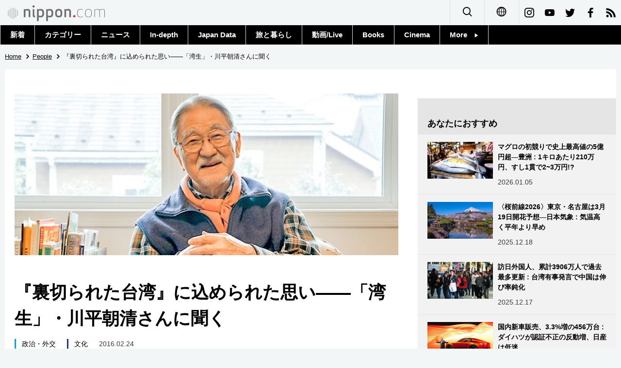

--- FILE ---
content_type: text/html; charset=UTF-8
request_url: https://www.nippon.com/ja/people/e00094/
body_size: 9803
content:
<!DOCTYPE html>
<html lang="ja">
  <head>
	<meta charset="utf-8">
	<!--[if IE]><meta http-equiv="X-UA-Compatible" content="IE=edge"><![endif]-->
   <meta name="viewport" content="width=device-width, initial-scale=1">
	<title>『裏切られた台湾』に込められた思い——「湾生」・川平朝清さんに聞く | nippon.com</title>
	<meta name="cXenseParse:pageclass" content="article"/>
<meta name="cXenseParse:recs:recommendable" content="true"/>
<meta name="cXenseParse:ncf-pick" content="true"/>
<meta name="cXenseParse:ncf-pubyear" content="2016"/>
<meta name="cXenseParse:ncf-pubmonth" content="201602"/>
<meta name="cXenseParse:ncf-pubday" content="20160224"/>
<meta property="article:published_time" content="2016-02-24T09:21:25+0900"/>
<meta property="article:modified_time" content="2020-05-30T21:49:58+0900"/>
<meta name="cXenseParse:ncf-articleid" content="0500094"/>
<meta name="cXenseParse:recs:articleid" content="0500094"/>
<meta name="cXenseParse:articleid" content="0500094"/>
<meta name="cXenseParse:ncf-category" content="People"/>
<meta name="cXenseParse:ncf-tag" content="政治・外交"/>
<meta name="cXenseParse:ncf-category" content="政治・外交"/>
<meta name="cXenseParse:ncf-tag" content="文化"/>
<meta name="cXenseParse:ncf-category" content="文化"/>
<meta name="cXenseParse:ncf-series" content=""/>
<meta name="cXenseParse:ncf-thumbnail" content="https://www.nippon.com/ja/people/e00094/thumb/thumb_1.jpg?20200530214958"/>
<meta name="cXenseParse:ncf-tag" content="台湾"/>
<meta name="cXenseParse:ncf-tag" content="沖縄"/>
<meta name="cXenseParse:ncf-tag" content="湾生"/>
<meta name="cXenseParse:ncf-articletype" content="オリジナル"/>
<meta name="description" content="今では内外で知られる戦後間もなくの台湾の混乱や「二二八事件」などを記した『裏切られた台湾』の著者ジョージ・カー氏は、かつて台北高等学校の英語教師でもあった。カー氏に薫陶を受けた、湾生・川平朝清さんにあの時代の話を聞いた。"/>
<meta name="keywords" content="台湾,沖縄,湾生"/>
<meta property="og:url" content="https://www.nippon.com/ja/people/e00094/"/>
<meta property="og:type" content="article"/>
<meta property="og:title" content="『裏切られた台湾』に込められた思い——「湾生」・川平朝清さんに聞く"/>
<meta property="og:description" content="今では内外で知られる戦後間もなくの台湾の混乱や「二二八事件」などを記した『裏切られた台湾』の著者ジョージ・カー氏は、かつて台北高等学校の英語教師でもあった。カー氏に薫陶を受けた、湾生・川平朝清さんにあの時代の話を聞いた。"/>
<meta property="og:image" content="https://www.nippon.com/ja/ncommon/contents/people/35697/35697.jpg"/>
<meta property="og:site_name" content="nippon.com"/>
<meta name="twitter:card" content="summary_large_image"/>
<meta name="twitter:site" content="@nippon_ja"/>
<meta name="twitter:url" content="https://www.nippon.com/ja/people/e00094/"/>
<meta name="twitter:title" content="『裏切られた台湾』に込められた思い——「湾生」・川平朝清さんに聞く"/>
<meta property="twitter:description" content="今では内外で知られる戦後間もなくの台湾の混乱や「二二八事件」などを記した『裏切られた台湾』の著者ジョージ・カー氏は、かつて台北高等学校の英語教師でもあった。カー氏に薫陶を受けた、湾生・川平朝清さんにあの時代の話を聞いた。"/>

	<meta http-equiv="Content-Security-Policy" content="upgrade-insecure-requests" />
	<link rel="shortcut icon" href="../../ncommon/images/favicon.ico" type="image/x-icon" />
	<link rel="icon" sizes="180x180" href="../../ncommon/images/apple-touch-icon.png">
	<link rel="apple-touch-icon" href="../../ncommon/images/apple-touch-icon.png" />
	<link rel="apple-touch-icon" sizes="57x57" href="../../ncommon/images/apple-touch-icon-57x57.png" />
	<link rel="apple-touch-icon" sizes="72x72" href="../../ncommon/images/apple-touch-icon-72x72.png" />
	<link rel="apple-touch-icon" sizes="76x76" href="../../ncommon/images/apple-touch-icon-76x76.png" />
	<link rel="apple-touch-icon" sizes="114x114" href="../../ncommon/images/apple-touch-icon-114x114.png" />
	<link rel="apple-touch-icon" sizes="120x120" href="../../ncommon/images/apple-touch-icon-120x120.png" />
	<link rel="apple-touch-icon" sizes="144x144" href="../../ncommon/images/apple-touch-icon-144x144.png" />
	<link rel="apple-touch-icon" sizes="152x152" href="../../ncommon/images/apple-touch-icon-152x152.png" />
	<link rel="apple-touch-icon" sizes="180x180" href="../../ncommon/images/apple-touch-icon-180x180.png" />

		<link href="https://fonts.googleapis.com/css?family=Montserrat" rel="stylesheet">
			<link href="https://fonts.googleapis.com/css?family=Merriweather+Sans" rel="stylesheet">
    <link href="https://fonts.googleapis.com/css?family=Montserrat:300,400,600,700" rel="stylesheet">

	<link rel="canonical" href="https://www.nippon.com/ja/people/e00094/" />
		<link rel="amphtml" href="https://www.nippon.com/ja/people/e00094/amp/" />
		<link rel="stylesheet" href="../../ncommon/css/common.css?20200530" media="" />

	   	 <link rel="stylesheet" href="../../../custom/inpage.css?20200530" media="" />
	
	<link rel="stylesheet" href="../../ncommon/js/plugin/fancybox-2.1.7/jquery.fancybox.css" media="" />
	<script>
	  var authorJson = '[]';
	  var seriesId = '';
	  var seriesUrl = '';
	  var articleId = 'e00094';
	  var addthisUrl = "https://www.nippon.com/ja/people/e00094/";
	</script>

	<script src="../../ncommon/conf/settings.js?20200530"></script>
	<script src="../../ncommon/js/lib/base.js?20200530"></script>
	<script src="../../ncommon/js/lib/utility.js?20200530"></script>
	<script src="../../ncommon/js/liberal.js?20200530" ></script>

  </head>

  <body  class="id-detail ">

	<a name="page_top" id="page_top"></a>
	<header id="global-header">
	</header>
	<script src="../../ncommon/js/header.js" async></script>
	<main>
	<div class="u-bg">

	<ul class="u-pan usp-none">
		<li class="u-pan_li" ><a href="/ja/" class="u-pan_a" ><span >Home</span></a></li>
		<li class="u-pan_li i-arrowr" ><a href="/ja/people/" class="u-pan_a" ><span itemprop="title">People</span></a></li>
		<li class="u-pan_li i-arrowr">『裏切られた台湾』に込められた思い——「湾生」・川平朝清さんに聞く</li>
	</ul>

	<article class="c-main c-main1">
	<div class="c-mainin">
	<div class="gpc">
		<div class=" gpc-c_l">
 			 			  <div class="c-content">
 			     				 <img class="c-detailmv" src="/ja/ncommon/contents/people/35697/35697.jpg">
 			                  </div>
 			 			<div class="c-content">

 				
				 <h1 class="c-h1">『裏切られた台湾』に込められた思い——「湾生」・川平朝清さんに聞く</h1>


				
													<a class="c-cate c-cate0" href="/ja/articlelist.html?f=ncf-category&s=%E6%94%BF%E6%B2%BB%E3%83%BB%E5%A4%96%E4%BA%A4">政治・外交</a>
																									<a class="c-cate c-cate2" href="/ja/articlelist.html?f=ncf-category&s=%E6%96%87%E5%8C%96">文化</a>
								
				<time class="c-date" >2016.02.24</time>

				<p class="c-author" id="kiji-author">
				</p>
				<!-- leading -->
								<div class="c-read">
				今では内外で知られる戦後間もなくの台湾の混乱や「二二八事件」などを記した『裏切られた台湾』の著者ジョージ・カー氏は、かつて台北高等学校の英語教師でもあった。カー氏に薫陶を受けた、湾生・川平朝清さんにあの時代の話を聞いた。
				</div>
				

								<div  class="c-detailauthor c-detailauthor-speaker">

										<p class="is-l"><img src="/ja/people/e00094/img/02_769.jpg" alt=""></p>
					<div class="is-r">
											<p class="is-ttl">川平 朝清
							
														<span class="is-kana">KABIRA Chōsei</span></p>
													</p>
						<p class="is-body">
						1927年、日本統治下の台湾台中に生まれる。1946年、台北高等学校を卒業。在学時に『裏切られた台湾』の訳者、米ワシントン大学終身名誉教授（神経病理学）の蕭成美氏と出会う。戦後は沖縄に引き揚げ、RBC琉球放送の設立に尽力。1953年、米ミシガン州立大に留学し、ジョージ・カー氏と再会。以来、氏の薫陶を受ける。1967年、沖縄放送協会会長に就任。1972年、沖縄の本土復帰に伴い、沖縄放送協会が解散。家族と共に東京に移り、NHK経営主幹に就任。1992年より学校法人昭和女子大学英文科教授、副学長、副理事長などを歴任し、現在、同大学名誉理事。川平家は琉球王朝につながる家柄で、昔から通訳や広報に関する仕事に従事している。キャスターでタレントのジョン・カビラさん、実業家で米国在住の川平謙慈さん、タレントの川平慈英さんら3兄弟の父でもある。
						</p>
					</div>
				</div>
				
				<!--  addthis -->
				<div name="addthis_tools"></div>

				<div class="c-lang">
					<div class="c-lang_icon"><span class="i-earth"></span></div>
						<div class="c-lang_link"><span id="others-lang"></span>
							<input class="c-lang_check" type="checkbox" id="langlink" checked>
							<ul class="c-lang_open">
								<li class="other-language-link-en">English</li>
								<li class="other-language-link-ja">日本語</li>
								<li class="other-language-link-cn">简体字</li>
								<li class="other-language-link-hk">繁體字</li>
								<li class="other-language-link-fr">Français</li>
								<li class="other-language-link-es">Español</li>
								<li class="other-language-link-ar">العربية </li>
								<li class="other-language-link-ru">Русский</li>
							</ul>
						<!--</label>-->
					</div>
				</div><!--c-lang-->

  				<div class="editArea">
  				 <section class="page-break" data-page-title="台中生まれの台北育ちの沖縄人"><p>2014年9月26日。この年の春に勃発した<a href="/ja/currents/d00128/">ヒマワリ運動</a>の余韻が冷めやらぬ中、台湾で「2014年アジア太平洋フランチャイズ連盟および世界フランチャイズ協議会大会」が開催された。その際、国際レセプションに参加しようとした馬英九総統に対し、「台湾と中国は別々の国、一辺一国だ」、と叫びながら、本を投げつけた若者がいた。改めて今日の台湾における台湾アイデンティティーの強さを感じる事件だった。</p><p>一方、人々は投げつけられた本にも注目した。本の名は『裏切られた台湾』。著者は、外交官、著作家、大学教授で、米国で数少ない戦中戦後を通じて、台湾、琉球・沖縄、そして日本を熟知するジョージ・H・カー（George H. Kerr）氏である。</p><p>本著は、カー氏が駐中華民国台北副総領事として赴任した際、台湾が中華民国に接収された様子を、また、1947年の「二二八事件」に代表される中国人による台湾人への無差別殺戮の様子を、当時の国際情勢に照らしながら、台湾や台湾人の苦悩を詳細に記録したものだ。</p><p>二二八事件や台湾の国際的地位に関する問題を国際社会に訴えたことから、特に戒厳令下の中華民国・台湾で、本著は長らく禁書に指定されていた。</p><p>一方、カー氏は、李登輝元総統や作家の<a href="/ja/column/g00047/">邱永漢氏</a>、元国際司法裁判所判事の小田滋氏や元最高裁判事の園部逸夫氏、宇宙物理学者の小田稔氏などを輩出した名門・台北高等学校の英語教師でもあった。彼の下には日本人、台湾人を問わず、さまざまな学生が世界で活躍していた。</p><p>川平朝清さんも、そんなカー氏の薫陶を受けた一人である。後に、『裏切られた台湾』の日本語版の監修を務めている。</p><p>今回、川平朝清さんに、<a href="/ja/column/g00319/">湾生</a>として、台北高等学校の卒業生として、また、カー氏の学生として、当時の思い出を、69年目の2月28日がやって来る前に聞いた。</p><h2>台中生まれの台北育ちの沖縄人</h2><p class="txt11 txt_b">——故郷、台湾での生活の様子を教えてください。</p><p><strong>川平朝清さん（以下 川平）　 </strong>私は、昭和2年（1927年）、台中の明治町7丁目4番地に生まれました。当時、そこは刑務所の近くで、沖縄から台湾に移った父母らは、そこの刑務所のクラブで仕事をしていました。ただ、私が物心ついた頃には、明治町の6丁目に移っていて、家の近くには台中地方法院（裁判所）があって、その建物が白く大きかった記憶があります。一番印象深いのは、台中公園にあった建物の大きな屋根です。</p><p>その後、5歳の時に台北の錦町に移り、旭尋常小学校、今の東門国小に通いました。</p><p>今年1月上旬に、台中の法院の跡と、台北の自宅跡地を訪れましたが、前者は、まだ建物が残っており、後者は、すでに別の大きなビルが建っていました。一方、台中公園の、あの大きな屋根も残っていました。</p></section><section class="page-break" data-page-title="名門・台北高等学校に入学"><h2>名門・台北高等学校に入学</h2><p class="txt11 txt_b">——その後、台北高等学校に通うのですね。</p><p><strong>川平 </strong>　そうです。台北高等学校は、現在の国立台湾師範大学の前身で、当時、台湾唯一の高等学校でした。尋常科（4年、中学に相当）と高等科（3年、高校に相当）を備えた7年制の学校で、私は尋常科から入学しました。李登輝さんは、私が尋常科に通っていた頃の4つ上の、高等科の先輩に当たります。</p><p class="txt11 txt_b">——文献などによると、大変自由な校風だったようですね。</p><p><strong>川平　 </strong>全くその通りで、米国の大学のような“自由と自治”を掲げる学校でした。これは第二代校長の三沢糾（ただす）氏の影響が大きいと思います。尋常科の学生も、高等科の学生も、お互いを「君」で呼び合えと教えられました。上下の関係を重んじるより、相手に敬意を払うようにということでしょう。同じように、当時の学校では珍しく、いわゆる鉄拳制裁のような体罰は一切なく、校内の雰囲気はとても良かったです。</p><p>今でいうネイティブスピーカーの外国人教師を雇って、外国語教育にも大変力を入れていました。そのうちの一人がカール先生（ジョージ・カーのこと。当時はカールと呼ばれていた）です。また、高等科には、外国の大学へ留学し、教授の肩書を持つ先生が多くいて、教育レベルが大変高かったと思います。そのような中、全校の1割から２割いる台湾人学生も大変優秀で、とてもかないませんでした。</p><p>戦況が厳しくなってくると、多くの学校で、敵性語である英語が廃止されたのですが、私たちの学校だけは、唯一、英語教育に力を入れ続けていました。学校に配属された軍人将校が、「なぜ英語教育を続けるのか」と英語教師に詰め寄った際、「我が国が南進するにあたり、どの言葉が最も重要か？」と反問し、「それは英語だ。英語を使わずして統治はできない。むしろもっとやるべきだ」と言って、相手を説得した逸話が残っています。この逸話の通り、ほぼ毎日、英語の授業がありました。本当によく鍛えられたと思います。</p><p>しかし、私が17歳、高等科の2年生になる直前の3月末に、それまで対象外だった台湾人学生と共に、学校がまるごと召集されました。約6ヶ月の間、私たちは台北の八里庄、後に大屯山竹子湖で過ごし、戦争が終わった8月の末頃に召集が解除されました。</p><p>復員後の12月頃、教員も学生も建物も変わらない中、学校の名前が台北高等学校から、中国名の台湾省立台北高級中学に変わりました。卒業証書を一旦もらうのですが、裏に但し書きがあって、所定の課程を終えた昭和21年（1946年）3月末日に有効となる、というものでした。</p></section><section class="page-break" data-page-title="沖縄への引き揚げとラジオの道に進む"><h2>沖縄への引き揚げとラジオの道に進む</h2><p class="txt11 txt_b">——引き揚げ時の様子とその後について教えてください。</p><p><strong>川平　 </strong>当時、内地の引揚者を「日僑」と呼ばれたのに対し、私たち沖縄出身者は「琉僑」と呼ばれ、区別されていました。統治していた米軍が、戦地となった沖縄で一斉に引揚者を受け入れるのは困難と判断し、引き揚げには規制をかけていました。そのため、私が引き揚げたのは、終戦後の翌年、1946年12月でした。</p><p>引き揚げてからしばらくは、通訳の仕事をしていたのですが、最初はなかなか聞き取れない、上手く言葉にならないなどがありました。しかし、しばらくするとそれらを克服しました。台北高等学校での教育が活きたのだと思います。</p><p>台北高等学校の頃から、私は医学の道を志していたのですが、1949年頃、沖縄でラジオ局を作ろうという機運が起こり、そちらに移ってアナウンサーになりました。医学から報道の道に転向したのです。</p><h2>台湾人を思い続け、沖縄出身者の引き揚げにも尽力したカー氏</h2><p class="txt11 txt_b">——この時、カール先生と再会したのですか？</p><p class="photo_box_r" style="width:300px;"><a href="/ja/ncommon/contents/people/35698/35698.jpg" class="fancybox alignright" rel="gallery2"><img class="wp-image-35524 size-medium" src="/ja/ncommon/contents/people/35698/35698.jpg" alt="" width="300" height="450"></a><span class="caption"> 台湾を熟知するジョージ・カー氏が米国人としての公平な視点でまとめた台湾の日本統治時代の50年に関する著作『Formosa: Licensed Revolution and the Home Rule Movement, 1895-1945』</span></p><p><strong>川平 </strong>　そうです。実は、私たちは台湾から引き揚げた際、カール先生からそれぞれ名刺をもらっていました。「もし、沖縄や内地に行って米軍関係の仕事を探すのであれば、いつでも力を貸す」と言っていただいたのです。しかし、しばらく連絡を取っていませんでした。</p><p>1949年のある日、先生が沖縄に調査でやって来たのです。先生は台湾だけでなく、沖縄事情に精通していました。私が台北高等学校の高等科に上がる頃には戦況も悪化し、先生もすでに退職され、深いお付き合いはさせていただいておりませんでした。沖縄でのこの時の再会から、先生との本格的なお付き合いが始まりました。</p><p>そして、琉球放送での仕事とともに、私は米国への留学を決断します。その際に相談したのは、もちろんカール先生でした。カール先生は、当時いらっしゃったスタンフォード大を熱心に推薦されました。しかし、私はジャーナリズムの道に進みたいと思い、ミシガン州立大へ留学することにしました。その後も先生とは、ハワイで亡くなるまでずっと連絡を取り合う間柄になっています。</p><p class="txt11 txt_b">——大変面倒見のいい、優しい先生だったのですね。</p><p><strong>川平 </strong>　そうなのです。戦後、台湾を離れてからも、学生のこと、特に台湾人のことが大変気になっていました。その思い入れは、時に日本人に対する以上のものがありました。根底には、台湾人への同情があったのかもしれません。</p><p>一方、「琉僑」と呼ばれた私たち沖縄出身者が、当初より比較的早く引き揚げられたのも、カール先生が副総領事として熱心に国務省に働きかけ、マッカーサー司令部を動かしたからでした。カール先生は私たち、沖縄出身者にとっても恩人なのです。</p></section><section class="page-break" data-page-title="『裏切られた台湾』が日本で出版される"><h2>『裏切られた台湾』が日本で出版される</h2><p class="txt11 txt_b">——『裏切られた台湾』が日本で出版されるまでの経緯を教えてください。</p><p><strong>川平　 </strong>1965年、カール先生から『裏切られた台湾』の英語原本をいただきました。しかし、何ぶんにも500ページを超える大作なため、しばらく手を付けずにいました。そうしている内に、今度は、台北高等学校の同級生で、ワシントン大学で神経病理学を教えている䔥成美君が、本著から戦後間もなくの台湾の混乱や、沖縄人が如何に苦労したのか知った、と手紙を送ってきました。そこでようやく本格的に手を付け始めました。</p><p class="photo_box_r" style="width:300px;"><a href="/ja/ncommon/contents/people/35699/35699.jpg" class="fancybox alignright" rel="gallery3"><img class="wp-image-35486 size-medium" src="/ja/ncommon/contents/people/35699/35699.jpg" alt="" width="300" height="209"></a><span class="caption"> 『裏切られた台湾』の日本語版と中国語版</span></p><p>読み進めていくと、我々沖縄人の苦労だけでなく、日本人が台湾から去ってからの、たったの半年から1年の間に、中国からやってきた官吏や兵士が破壊的な汚職や略奪収奪を繰り返し、そして「二二八事件」とそれに続く無差別殺戮があったことを知ったのです。それらは、先生が自身の台湾との関わりに基づいて記したもので、日本への留学から台北での滞在、そして米国での研究の30年間が蓄積されたものでした。引用された資料は、政府発表のものから学生らからの私信、さらには、国連救済復興機関（UNRRA）の派遣チーム職員の生の声など、まさに集大成といえるものでした。</p><p>後に、蕭君が本著の翻訳出版権を得たというので、私も国内での出版に協力することになりました。そこで、新聞社を退社後、印刷所を開業した台北高等学校の同級生に相談したところ、より適当な出版社を紹介してくれました。</p><p>様々な困難を乗り越え、2006年6月、本著の日本語版がようやく世に出されたのです。</p></section><section class="page-break" data-page-title="時が経っても変わらない仲間と変わっていく土地"><h2>時が経っても変わらない仲間と変わっていく土地</h2><p class="txt11 txt_b">——戦後、故郷でもある台湾を再訪したのはいつですか？また、二二八事件のことをすでにご存知でしたか？</p><p><strong>川平 </strong>　台湾を再び訪れたのは1961年、15年後のことでした。また、この頃には、すでに二二八事件などの情報は知っていて、戒厳令下でもあるのである程度用心していました。</p><p>ちょうど台湾大学でテレビに関するワークショップがあって講師で参加した際、終了時に学生から今晩はどこに行くのか尋ねられ、何の躊躇もなく北投に行くと言いました。すると、男子学生は大笑い、女子学生は怪訝そうな顔をしました。</p><p class="photo_box_c" style=""><a href="/ja/ncommon/contents/people/35700/35700.jpg" class="fancybox aligncenter" rel="gallery4"><img class="wp-image-35523 size-large" src="/ja/ncommon/contents/people/35700/35700.jpg" alt="" width="" height=""></a><span class="caption"> ワンダリー夫人と共に</span></p><p>その晩、同級生からその頃の北投は、すでに日本時代の温泉街ではなく、歓楽街になってしまったと聞かされ、その時に初めて学生らの反応の意味が分かりました。</p><p>もっとも同級生らは、北投なら台北北部にあって市内からも遠く、戒厳令下でも台北高等学校で歌った日本語の歌が堂々と歌えると考え、ここで宴会を開催することに決めたのでした。</p><p>今では、日本の温泉旅館も進出する日本時代のような北投に戻っていて、また一つ時代が変わったのだと感じています。</p><h2>今年、ジョージ・カー展が台湾で開催</h2><p class="txt11 txt_b">——今年の2月28日の記念事業について、何かご存知でしょうか？</p><p><strong>川平 </strong>　台湾師範大学の台湾史研究所の先生によりますと、今年の2月にカール先生の特別展が開催されるそうです。1月に台湾を訪れた際、カール先生に関するインタビューを受けました。また、蕭君も、米国よりカール先生の縁の品々を寄贈したそうです。</p><p>5年くらい前に、初めて二二八記念館を訪れた際、残念なことにカール先生については、少ししか紹介されていませんでした。今回の展示会をきっかけに、もっと多くの方に知っていただけたらと思います。</p><p><a href="/ja/ncommon/contents/people/35701/35701.jpg" class="fancybox" rel="gallery4"><img class="aligncenter wp-image-35521 size-large" src="/ja/ncommon/contents/people/35701/35701.jpg" alt="" width="" height=""></a></p>聞き手：nippon.com編集部</section>
  				</div><!--editArea-->

				<p class="c-more c-more-nexpage" id="next-page-nav"></p>
				<div class="paging">
					<ul class="paging__list" id="paging-list">
					</ul>
				</div>
				   				<section class="c-detailkeyward">
  					<h2 class="is-ttl"><span></span></h2>
					<p class="c-keywords">
												 <a href="">台湾</a>
					 							 <a href="">沖縄</a>
					 							 <a href="">湾生</a>
					 						</p>
  				</section><!--detailkeyward-->
				
				<div name="addthis_tools"></div>

  				<div id="detailauthor">

  				</div><!--detailauthor-->


  				<section class="c-cas">
  					<h2 class="cpc-casttl csp-casttl" id="detail_under_series_title"></h2>
  					<div id="detail_under_series"></div>
  					<p class="c-more" id="series_more"><a href=""></a></p>
  				</section>

  				<section class="c-cas c-detail_under"><!--cas 関連するコンテンツ-->
  					<h2 class="cpc-casttl csp-casttl" id="detail_under_relation_title"></h2>
					<ul class="gpc gpc-g30 gpc-3n" id="detail_under_relation"></ul>
  				</section><!--cas 関連するコンテンツ-->

  			</div><!--c-content-->
	   </div><!--gpc-c_l-->

	   <aside class="gpc-c_r">
	    			<h2 class="cpc-catelogo">
				<span class="is-1"></span><span class="is-2"></span>
			</h2>
	    


			<section class="c-aside csp-bb">
				<p class="cpc-asidettl csp-casttl ctb-asidepd" id="detail_aside_recommend_title"></p>
				<div class="cpc-asidediv" id="detail_aside_recommend">

			 	</div><!-cpc-asidediv-->
			</section><!--おすすめ-->


			<!--人気コンテンツ-->
			<section class="c-aside csp-bb">
				<h2 class="cpc-asidettl csp-casttl ctb-asidepd" id="popular_news_title"></h2>
				<div class="cpc-asidediv" id="popular_news">

				</div><!--cpc-asidediv-->
				<p class="upc-none c-more"><span onclick="$('.c-ninki_after').show('fast');$(this).parent().hide('fast');" id="popular_news_more"><span id="popular-more"></span><span class="i-plus2"></span></span></p>
			</section><!--人気-->

			<!--人気キーワード-->
	   		<section class="c-aside csp-bb">
	   			 <h2 class="cpc-asidettl csp-casttl ctb-asidepd" id="pop-keywords"></h2>
	   			   <div class="cpc-asidediv">
	   				 <div class="cpc-asidediv_in csp-div_in ctb-asidepd">
		   				 <p class="c-keywords" id="pop-keywords-list">
						</p>
			  	 	 </div><!--cpc-asidediv_in-->
				   </div><!--cpc-asidediv-->
			</section><!--人気のキーワード-->
	   </aside><!--gpc-c_r-->
	  </div><!--gpc-->
	  </div><!--c-mainin-->
	</article>

	</div><!--u-bg-->
	</main><!--main-->

	<footer class="c-footer" id="global-footer">

	</footer>
	<script src="../../ncommon/js/plugin/jquery.min.js?20200530"></script>
	<script src="../../ncommon/js/plugin/fancybox-2.1.7/jquery.mousewheel.pack.js"></script>
	<script src="../../ncommon/js/plugin/fancybox-2.1.7/jquery.fancybox.js"></script>
	<script src="../../ncommon/js/recommend/recommend_utility.js?20200530"></script>
	<script src="../../ncommon/js/detail.js?20200530" ></script>
	<script src="../../ncommon/js/footer.js?20200530" ></script>

</body>
</html>


--- FILE ---
content_type: text/css
request_url: https://www.nippon.com/ja/ncommon/css/common.css?20200530
body_size: 24372
content:
@charset "UTF-8";
.c-nav_in > a:nth-child(1):hover, .c-nav_in > a:nth-child(1).is-current {
  transition: all .5s;
  opacity: 1;
  background: #78C4E8; }

.c-nav_in > a:nth-child(2):hover, .c-nav_in > a:nth-child(2).is-current {
  transition: all .5s;
  opacity: 1;
  background: #FFB91E; }

.id-news .c-more [class^="i-"], .id-news .c-more [class*=" i-"] {
  color: #FFB91E; }

.c-nav_in > a:nth-child(3):hover, .c-nav_in > a:nth-child(3).is-current {
  transition: all .5s;
  opacity: 1;
  background: #AA5D9B; }

.id-guide .c-more [class^="i-"], .id-guide .c-more [class*=" i-"] {
  color: #AA5D9B; }

.c-nav_in > a:nth-child(4):hover, .c-nav_in > a:nth-child(4).is-current {
  transition: all .5s;
  opacity: 1;
  background: #FF5500; }

.id-video .c-more [class^="i-"], .id-video .c-more [class*=" i-"] {
  color: #FF5500; }

.c-nav_in > a:nth-child(5):hover, .c-nav_in > a:nth-child(5).is-current {
  transition: all .5s;
  opacity: 1;
  background: #2CC37A; }

.c-nav_in > a:nth-child(6):hover, .c-nav_in > a:nth-child(6).is-current {
  transition: all .5s;
  opacity: 1;
  background: #9A734B; }

.c-sns .i-youtube, .usp-gn_sns .i-youtube, .c-footersns .i-youtube {
  background: #e62117; }

.c-sns .i-insta, .usp-gn_sns .i-insta, .c-footersns .i-insta {
  background: -webkit-linear-gradient(135deg, #427eff 0%, #f13f79 70%) no-repeat;
  background: linear-gradient(135deg, #427eff 0%, #f13f79 70%) no-repeat; }

.c-sns .i-twitter, .usp-gn_sns .i-twitter, .c-footersns .i-twitter {
  background: #139FEF; }

.c-sns .i-facebook, .usp-gn_sns .i-facebook, .c-footersns .i-facebook {
  background: #3A5796; }

.c-sns .i-himaraya, .usp-gn_sns .i-himaraya, .c-footersns .i-himaraya {
  background: #FD5832; }

.c-sns .i-weibo, .usp-gn_sns .i-weibo, .c-footersns .i-weibo {
  background: #D32F2F; }

.c-sns .i-wechat, .usp-gn_sns .i-wechat, .c-footersns .i-wechat {
  background: #02CF0E; }

.c-sns .i-rss, .usp-gn_sns .i-rss, .c-footersns .i-rss {
  background: #F78421; }

.c-sns .i-vk, .usp-gn_sns .i-vk, .c-footersns .i-vk {
  background: #44678D; }
/*==================================================================*/
/*　　util　　　　　　　　　　　　　　　　　　　　　　　　　　　　　*/
/*==================================================================*/
/*------------------------------------------------------------------*/
/*　　ノーマライズ　　　　　　　　　　　　　　　　　　　　　　　　　*/
/*------------------------------------------------------------------*/
audio,
canvas,
img,
video {
  vertical-align: middle; }

fieldset {
  border: 0;
  margin: 0;
  padding: 0; }

textarea {
  resize: vertical; }

body, p, h1, h2, h3, h4, h5, form, img, ul, li, dl, dt, dd, div, form, a, table, tr, td, object, embed, blockquote {
  padding: 0px;
  margin: 0px;
  border: none;
  /*word-wrap:break-word;*/ }

table {
  border-collapse: collapse;
  /*border-spacing:0px;*/ }

table {
  /*100%じゃない方がいいときもある。例）カテゴリ編集画面で無理やり伸びてしまう。width:100%;*/
  /*table-layout:fixed;*/
  /*word-wrap:break-word;*/ }

th, td {
  text-align: left;
  box-sizing: border-box;}

li {
  list-style-type: none; }

body {
  letter-spacing: -0.001em;
  -webkit-text-size-adjust: 100%;
  word-break: normal;
  -webkit-font-smoothing: antialiased;}

input[type="image"],
img {
  max-width: 100%;
  height: auto; }

a, a:focus {
  outline: none;
  text-decoration: none; }

address {
  font-style: normal; }

input[type="reset"],
input[type="submit"],
input[type="button"],
input[type="image"] {
  -o-appearance: none;
  -ms-appearance: none;
  -webkit-appearance: none;
  -moz-appearance: none;
  appearance: none; }

button {
  background-color: transparent;
  border: none;
  cursor: pointer;
  outline: none;
  padding: 0;
  -o-appearance: none;
  -ms-appearance: none;
  -webkit-appearance: none;
  -moz-appearance: none;
  appearance: none; }

button img:hover,
input[type="image"]:hover,
a:hover img,
a.is-current img {
  opacity: 1; }

body .u-nohover:hover {
  opacity: 1; }

/*画像をホバー時に透明にしない*/
/*------------------------------------------------------------------
　　共通
------------------------------------------------------------------*/
.u-cl:after {
  content: "";
  clear: both;
  display: block; }

.u-content {
  line-height: 1.625;
  font-size: 1.6rem; }
  @media only screen and (max-width: 767px) {
    .u-content {
      line-height: 1.625;
      font-size: 1.6rem; } }

.u-mb {
  margin-bottom: 30px; }

.u-alnc {
  text-align: center; }

.u-ttl {
  margin-bottom: 10px;
  line-height: 1.3333333333;
  font-size: 2.4rem;
  font-weight: 700; }
  @media only screen and (max-width: 767px) {
    .u-ttl {
      line-height: 1.25;
      font-size: 2rem; } }

/*------------------------------------------------------------------*/
/*　　cssのシノニム系　　　　　　　　　　　　　　　　　　　　　　　　   */
/*------------------------------------------------------------------*/
/*------------------------------------------------------------------*/
/*　　base_prefix　　　　　　　　　　　　　　　　　　　　　　　　   */
/*------------------------------------------------------------------*/
body .u-none {
  display: none; }

body .u-bk {
  display: block; }

body .u-inbk {
  display: inline-block; }

body .u-inline {
  display: inline; }

body .u-cb, body div .u-cb {
  clear: both; }

body .u-l, body div .u-l {
  float: left; }

body .u-c, body div .u-c {
  margin-left: auto;
  margin-right: auto; }

body .u-r, body div .u-r {
  float: right; }

body .u-alnl, body div .u-alnl {
  text-align: left; }

body .u-alnc, body div .u-alnc {
  text-align: center; }

body .u-alnr, body div .u-alnr {
  text-align: right; }

body .u-alnm, body div .u-alnm {
  display: table-cell;
  vertical-align: middle; }

body .u-nowrap, body div .u-nowrap {
  white-space: nowrap; }

body .u-w5em {
  width: 5em;
  box-sizing: border-box; }

body .u-indent5 {
  padding-left: 5em;
  text-indent: -5em;
  display: inline-block; }

/*table:入力*/
@media only screen and (min-width: 768px) {
  body .upc-none {
    display: none; }

  body .upc-bk {
    display: block; }

  body .upc-inbk {
    display: inline-block; }

  body .upc-inline {
    display: inline; }

  body .upc-cb, body div .upc-cb {
    clear: both; }

  body .upc-l, body div .upc-l {
    float: left; }

  body .upc-c, body div .upc-c {
    margin-left: auto;
    margin-right: auto; }

  body .upc-r, body div .upc-r {
    float: right; }

  body .upc-alnl, body div .upc-alnl {
    text-align: left; }

  body .upc-alnc, body div .upc-alnc {
    text-align: center; }

  body .upc-alnr, body div .upc-alnr {
    text-align: right; }

  body .upc-alnm, body div .upc-alnm {
    display: table-cell;
    vertical-align: middle; }

  body .upc-nowrap, body div .upc-nowrap {
    white-space: nowrap; }

  body .upc-w5em {
    width: 5em;
    box-sizing: border-box; }

  body .upc-indent5 {
    padding-left: 5em;
    text-indent: -5em;
    display: inline-block; }

  /*table:入力*/ }
@media only screen and (max-width: 767px) {
  body .usp-none {
    display: none; }

  body .usp-bk {
    display: block; }

  body .usp-inbk {
    display: inline-block; }

  body .usp-inline {
    display: inline; }

  body .usp-cb, body div .usp-cb {
    clear: both; }

  body .usp-l, body div .usp-l {
    float: left; }

  body .usp-c, body div .usp-c {
    margin-left: auto;
    margin-right: auto; }

  body .usp-r, body div .usp-r {
    float: right; }

  body .usp-alnl, body div .usp-alnl {
    text-align: left; }

  body .usp-alnc, body div .usp-alnc {
    text-align: center; }

  body .usp-alnr, body div .usp-alnr {
    text-align: right; }

  body .usp-alnm, body div .usp-alnm {
    display: table-cell;
    vertical-align: middle; }

  body .usp-nowrap, body div .usp-nowrap {
    white-space: nowrap; }

  body .usp-w5em {
    width: 5em;
    box-sizing: border-box; }

  body .usp-indent5 {
    padding-left: 5em;
    text-indent: -5em;
    display: inline-block; }

  /*table:入力*/ }
/*------------------------------------------------------------------*/
/*　　フレームワーク　　　　　　　　　　　　　　　　　　　　　　　　*/
/*------------------------------------------------------------------*/
/*------------------------------------------------------------------*/
/*　　骨格要素　　　　　　　　　　　　　　　　　　　　　　　　　　　*/
/*------------------------------------------------------------------*/
/*　usp-in　*/
@media only screen and (max-width: 767px) {
  .usp-in {
    margin-left: 10px;
    margin-right: 10px; }

  /*スマホ用の横マージン*/
  .usp-in-n {
    margin-left: -10px;
    margin-right: -10px; }

  /*上記のネガティブマージン*/ }
/*　pagetop　*/
.u-pagetop,
.u-pagetop_a,
.u-pagetop_a:before {
  display: block;
  height: 40px;
  width: 40px;
  line-height: 40px;
  font-size: 20px;
  text-align: center;
  color: #fff; }

.u-pagetop_a {
  opacity: 0.4;
  background: #000; }

.u-pagetop_a:hover {
  opacity: 1; }

.u-pagetop {
  position: fixed;
  bottom: 70px;
  right: 10px;
  display: none; }

/*　ページャ　*/
.paging {
  text-align: center;
  margin: 40px 0; }

.paging__list {
  width: 32px;
  display: inline-block;
  margin: auto;
  width: 100%; }

.paging__listItem {
  position: relative;
  margin: 0 2px;
  display: inline-block;
  font-size: 16px;
  font-weight: bold;
  min-width: 32px; }

.paging__listItem--prev .paging__link {
  position: relative;
  padding: 0 10px 0 28px; }

.paging__listItem--prev .paging__link::before,
.paging__listItem--next .paging__link::before {
  font-family: 'i';
  display: block;
  text-indent: 0;
  position: absolute;
  font-size: 18px; }

.paging__listItem--prev .paging__link::before {
  left: 0; }

.paging__listItem--next .paging__link {
  position: relative;
  padding: 0 28px 0 10px; }

.paging__listItem--next .paging__link::before {
  right: 0; }

.paging__listItem .paging__link:hover {
  border-bottom: 2px solid #000;
  box-sizing: border-box; }

.paging__listItem.is-current .paging__link {
  color: #000; }

.paging__listItem.is-current::after {
  content: '';
  position: absolute;
  bottom: 0;
  left: 50%;
  -webkit-transform: translate(-50%);
  transform: translate(-50%);
  height: 2px;
  width: 100%;
  background-color: #000; }

.paging__listItem.is-disabled .paging__link {
  color: rgba(0, 0, 0, 0.5);
  cursor: auto;
  pointer-events: none; }

.paging__link {
  display: block;
  height: 52px;
  line-height: 52px;
  color: #000;
  cursor: pointer; }

@media only screen and (max-width: 767px) {
  .paging__NewsSection {
    padding: 0;
    background-color: transparent;
  }

  .photo_box_c_v2 {
    width: auto !important;
  }

  .photo_box_l_v2, .photo_box_r_v2 {
    width: 100% !important;
    -webkit-box-sizing: border-box;
    -moz-box-sizing: border-box;
    box-sizing: border-box;
    margin: 0 auto 1em;
  }
}

.paging__text {
  display: inline-block;
  line-height: 52px;
  position: relative;
  top: -4px; }

/*　スクロールで固定グローバルメニュー　*/
body .is-fixed {
  position: fixed;
  top: 0px;
  z-index: 1000;
  transition: all .5s;
  opacity: 0.95; }

/*　PCのドロップダウンメニュー　*/
.u-drop {
  display: -webkit-box;
  display: box; }

.u-drop_li {
  -webkit-box-flex: 1;
  box-flex: 1;
  width: 100%; }

@media only screen and (min-width: 768px) {
  .u-drop_li > label:hover {
    cursor: pointer;
    display: block;
    background: #000;
    color: #fff; } }
@media print {
  .u-drop_li > label:hover {
    cursor: pointer;
    display: block;
    background: #000;
    color: #fff; } }
.u-drop_li {
  cursor: pointer;
  display: block;
  position: relative;
  margin: 0;
  padding: 0;
  text-align: center;
  text-decoration: none;
  box-sizing: border-box; }

.u-drop_li > ul {
  position: absolute;
  display: block;
  z-index: 9999;
  top: 100%;
  left: 0;
  margin: 0;
  padding: 0;
  white-space: nowrap; }

.u-drop_li.is-right > ul {
  right: 0;
  left: auto; }

.u-drop_li > ul > li {
  display: block;
  width: 100%; }

.u-drop_li > ul > li > a {
  display: block;
  padding: 0px 20px;
  text-align: left;
  font-size: 1.5rem;
  font-weight: bold; }

.u-drop_check {
  display: none; }

/*　〃　(色・サイズなどのカスタマイズ)　*/
@media only screen and (min-width: 768px) {
  .u-drop.use-hover .u-drop_li:hover > ul > li > a {
    line-height: 50px;
    height: 50px;
    background: #000;
    color: #fff; } }
@media print {
  .u-drop.use-hover .u-drop_li:hover > ul > li > a {
    line-height: 50px;
    height: 50px;
    background: #000;
    color: #fff; } }
.u-drop-down .u-drop_li > ul > li > a,
.u-drop .u-drop_check:checked ~ ul > li > a {
  line-height: 50px;
  height: 50px;
  background: #000;
  color: #fff; }

@media only screen and (min-width: 768px) {
  .u-drop.use-hover .u-drop_li:hover > ul > li > a:hover,
  .u-drop .u-drop_check:checked ~ ul > li > a:hover,
  .u-drop.use-hover .u-drop_li:hover {
    background: #666;
    color: #fff; } }
@media print {
  .u-drop.use-hover .u-drop_li:hover > ul > li > a:hover,
  .u-drop .u-drop_check:checked ~ ul > li > a:hover,
  .u-drop.use-hover .u-drop_li:hover {
    background: #666;
    color: #fff; } }
.u-drop .u-drop_li > ul > li:not(:first-child) > a {
  border-top: 1px solid #ccc; }

/*　〃　エフェクト(広がる)　*/
.u-drop-down .u-drop_li > ul {
  max-height: 0;
  overflow: hidden;
  -webkit-transition: all 0.3s ease-in;
  transition: all 0.3s ease-in; }

.u-drop-down.use-hover .u-drop_li:hover > ul,
.u-drop-down .u-drop_check:checked ~ ul {
  max-height: 1000px; }

.u-drop-down .u-drop_li > ul > li > a {
  background: #fff;
  color: #000;
  -webkit-transition: all 0.3s ease-in;
  transition: all 0.3s ease-in; }

/*------------------------------------------------------------------*/
/*　　ユーティリティ：PC/スマホ完全共通　　　　　　　　　　　　　　*/
/*------------------------------------------------------------------*/
/*枠用padding*/
/*　マーカー　*/
/*　透明度　*/
/*背景色：網掛け*/
/*------------------------------------------------------------------*/
/*　　文字装飾系　　　　　　　　　　　　　　　　　　　　　　　　　　*/
/*------------------------------------------------------------------*/
/*　リンク　*/
/*------------------------------------------------------------------*/
/*　　ボタン系　　　　　　　　　　　　　　　　　　　　　　　　　　　*/
/*------------------------------------------------------------------*/
/*------------------------------------------------------------------*/
/*　　タイトルまわり　　　　　　　　　　　　　　　　　　　　　　　　*/
/*------------------------------------------------------------------*/
/*------------------------------------------------------------------*/
/*　　ユーティリティ　　　　　　　　　　　　　　　　　　　　　　　　*/
/*------------------------------------------------------------------*/
/*アイコン付きテキスト*/
/*------------------------------------------------------------------*/
/*　　hr,ライン,枠系　　　　　　　　　　　　　　　　　　　　　　　　　　　　　　*/
/*------------------------------------------------------------------*/
/*　罫線　*/
/* 矢印　ボックスの内側にできるので外に出したければ $space_x:$size*1.14などとする　*/
/*u-li*/
/*　tinymceで使っているので削除不可　*/
/*　画像回り込み　※imgではなく、divの方に設置すること　*/
/*------------------------------------------------------------------*/
/*　　マージン　　　　　　　　　　　　　　　　　　　　　　　　　　　*/
/*------------------------------------------------------------------*/
/*------------------------------------------------------------------*/
/*　　文字*/
/*------------------------------------------------------------------*/
/*　文字　*/
@font-face {
  font-family: 'Montserrat-ja';
  src: url("https://fonts.googleapis.com/css?family=Montserrat:300,400,600,700");
  unicode-range: U+0000-0038,U+007B-10FFFF; }

body {
  font-family: Montserrat, "游ゴシック", YuGothic, "ヒラギノ角ゴ ProN W3", "Hiragino Kaku Gothic ProN", "メイリオ", Meiryo, "Helvetica Neue", Helvetica, Arial, sans-serif; }

body:lang(ja) {
  font-family: 'Montserrat-ja', "游ゴシック", YuGothic, "ヒラギノ角ゴ ProN W3", "Hiragino Kaku Gothic ProN", "メイリオ", Meiryo, "Helvetica Neue", Helvetica, Arial, sans-serif; }

body:lang(zh-cmn-Hans) {
  font-family: "SimSun", sans-serif; }

body:lang(zh-cmn-Hant) {
    font-family: 'Roboto',arial,sans-serif; }

body:lang(zh-tw) {
    font-family: 'Roboto',arial,sans-serif; }

_:-ms-lang(x)::-ms-backdrop, body:lang(zh-cmn-Hant) {
    font-family: 'Segoe UI',SegoeUI,'Microsoft JhengHei',微軟正黑體,"Helvetica Neue",Helvetica,Arial,sans-serif; }
_:-ms-lang(x)::-ms-backdrop, body:lang(ru) {
    font-family: Open Sans,Arial,sans-serif; }
html:lang(ru) .mac-os{
  font-family: Open Sans,Arial,sans-serif;
}

html.fonttext1 body, .fonttext1 {
  font-family: Lato, "游ゴシック", YuGothic, "ヒラギノ角ゴ ProN W3", "Hiragino Kaku Gothic ProN", "メイリオ", Meiryo, "Helvetica Neue", Helvetica, Arial, sans-serif; }

html.fonttext2 body, .fonttext2 {
  font-family: Roboto, "游ゴシック", YuGothic, "ヒラギノ角ゴ ProN W3", "Hiragino Kaku Gothic ProN", "メイリオ", Meiryo, "Helvetica Neue", Helvetica, Arial, sans-serif; }

html.fonttext3 body, .fonttext3 {
  font-family: Oswald, "游ゴシック", YuGothic, "ヒラギノ角ゴ ProN W3", "Hiragino Kaku Gothic ProN", "メイリオ", Meiryo, "Helvetica Neue", Helvetica, Arial, sans-serif; }

html.fonttext4 body, .fonttext4 {
  font-family: "Josefin Sans", "游ゴシック", YuGothic, "ヒラギノ角ゴ ProN W3", "Hiragino Kaku Gothic ProN", "メイリオ", Meiryo, "Helvetica Neue", Helvetica, Arial, sans-serif; }

html.fonttext5 body, .fonttext5 {
  font-family: Quicksand, "游ゴシック", YuGothic, "ヒラギノ角ゴ ProN W3", "Hiragino Kaku Gothic ProN", "メイリオ", Meiryo, "Helvetica Neue", Helvetica, Arial, sans-serif; }

html.fonttext6 body, .fonttext6 {
  font-family: "Slabo 13px", "游ゴシック", YuGothic, "ヒラギノ角ゴ ProN W3", "Hiragino Kaku Gothic ProN", "メイリオ", Meiryo, "Helvetica Neue", Helvetica, Arial, sans-serif; }

html.fonttext7 body, .fonttext7 {
  font-family: Rajdhani, "游ゴシック", YuGothic, "ヒラギノ角ゴ ProN W3", "Hiragino Kaku Gothic ProN", "メイリオ", Meiryo, "Helvetica Neue", Helvetica, Arial, sans-serif; }

/*icoフォントを使用するとき上書*/
body [class^="i-"]:before,
body [class*=" i-"]:before {
  font-family: 'i'; }

.i-45:before {
  display: inline-block;
  -webkit-transform: rotate(45deg);
  transform: rotate(45deg); }

.i-90:before {
  display: inline-block;
  -webkit-transform: rotate(90deg);
  transform: rotate(90deg); }

.i-180:before {
  display: inline-block;
  -webkit-transform: rotate(180deg);
  transform: rotate(180deg); }

.i-270:before {
  display: inline-block;
  -webkit-transform: rotate(270deg);
  transform: rotate(270deg); }

/*font-size*/
html {
  font-size: 62.5%;
  /*line-height:$lh;*/ }

/*　文字　*/
/*==================================================================*/
/*　　_base_tinymce	　　　　　　　　　　　　　　　　　　　　　　　　*/
/*==================================================================*/
.is-bg_black .u-bg, .is-bg_black .u-bg .c-mainin:first-child {
  background: #000; }

.is-bg_grey .u-bg, .is-bg_grey .u-bg .c-mainin:first-child {
  background: #333; }

[class*='is-bg_'] .u-bg, [class*='is-bg_'] .u-bg .c-mainin,
[class*='is-bg_'] .u-bg .u-pan a,
[class*='is-bg_'] .u-bg .c-author,
[class*='is-bg_'] .u-bg .c-date,
[class*='is-bg_'] .u-bg .c-cate,
[class*='is-bg_'] .u-bg .c-detailauthor-speaker,
[class*='is-bg_'] .u-bg .paging__link,
[class*='is-bg_'] .u-bg .c-more a,
[class*='is-bg_'] .u-bg .c-more a span {
  color: #fff; }

@media only screen and (max-width: 767px) {
  .tm-w {
    margin-left: -10px;
    margin-right: -10px; } }
@media only screen and (min-width: 768px) {
  .tm-w {
    margin-right: -443px;
    margin-left: -60px; } }
@media print {
  .tm-w {
    margin-right: -443px;
    margin-left: -60px; } }
@media only screen and (min-width: 768px) and (max-width: 1280px) {
  .tm-w {
    margin-right: -10px;
    margin-left: -10px; } }
[class*='is-bg_'] .c-series {
  color: #DBDBDB; }

[class*='is-bg_'] .c-lang {
  color: #000; }

.is-gallary .c-main1 {
  padding-bottom: 0; }

body[class*=editArea] .tm-w {
  margin-right: -443px;
  margin-left: -60px; }

/*------------------------------------------------------------------*/
/*　　チームラボ　　　　　　　　　　　　　　　　　　　　　　　　　*/
/*------------------------------------------------------------------*/
.editArea {
  font-size: 1.6rem;
  font-weight: 400;
  margin: 40px 0 0;
  line-height: 1.7; }
.editArea:lang(zh-cmn-Hans),.editArea:lang(zh-cmn-Hant) {
  font-weight: 400 !important; }

  .editArea p {
    margin-top: 1em;
    margin-bottom:1em;}
  @media only screen and (max-width: 767px) {
    .editArea {
      font-size: 1.7rem; }
      .editArea p {
        margin-top: 0;
        max-width: 100%;} }
  .editArea h1 {
    font-size: 2.8rem;
    margin-bottom: 0.6em;
    margin-top: 0.6em;}
  .editArea h2 {
    font-size: 2.2rem !important;
    margin-bottom: 0.6em;
    margin-top: 0.6em;}
  .editArea h3 {
    font-size: 2.0rem;
    margin-bottom: 0.6em;
    margin-top: 0.6em;}
  .editArea h4 {
    font-size: 1.8rem;
    margin-bottom: 0.6em;
    margin-top: 0.6em;}
  .editArea h5 {
    font-size: 1.7rem;
    margin-bottom: 0.6em;
    margin-top: 0.6em;}
  .editArea h6 {
    font-size: 1.7rem;
    margin-bottom: 0.6em;
    margin-top: 0.6em;}
  @media only screen and (max-width: 767px) {
    .editArea h1 {
      font-size: 2.0rem;
      margin-bottom: 0.6em;
      margin-top: 0.6em;}
    .editArea h2 {
      font-size: 1.9rem !important;
      margin-bottom: 0.6em;
      margin-top: 0.6em;}
    .editArea h3 {
      font-size: 1.8rem;
      margin-bottom: 0.6em;
      margin-top: 0.6em;}
    .editArea h4 {
      font-size: 1.7rem;
      margin-bottom: 0.6em;
      margin-top: 0.6em;}
    .editArea h5 {
      font-size: 1.7rem;
      margin-bottom: 0.6em;
      margin-top: 0.6em;}
    .editArea h6 {
      font-size: 1.7rem;
      margin-bottom: 0.6em;
      margin-top: 0.6em;}}
  .editArea ul, .editArea ol {
    margin: 0 1em 30px 1em;
    padding: 0 0 0 1em; }
  .editArea ul li,
  .editArea [style="list-style-type: disc;"] li {
    list-style-type: disc; }
  .editArea [style="list-style-type: circle;"] li {
    list-style-type: circle; }
  .editArea [style="list-style-type: square;"] li {
    list-style-type: square; }
  .editArea ol li,
  .editArea [style="list-style-type: decimal;"] li {
    list-style-type: decimal; }
  .editArea [style="list-style-type: lower-alpha;"] li {
    list-style-type: lower-alpha; }
  .editArea [style="list-style-type: lower-greek;"] li {
    list-style-type: lower-greek; }
  .editArea [style="list-style-type: lower-roman;"] li {
    list-style-type: lower-roman; }
  .editArea [style="list-style-type: upper-alpha;"] li {
    list-style-type: upper-alpha; }
  .editArea [style="list-style-type: upper-roman;"] li {
    list-style-type: upper-roman; }
  .editArea img {
    max-width: 100%;
    margin-top:10px;}
    @media only screen and (max-width: 767px) {
      .editArea img {
        width: 100% !important;
        height: auto !important;
        margin-left: 0 !important;
        margin-right: 0 !important; } }
  .editArea .vertical-img {
    width: auto;
    max-height: 680px !important;
  }
  .editArea strong {
    font-weight: 700; }
  .editArea em {
    font-style: italic;
    /*font-family: "ＭＳ ゴシック", sans-serif;*/ }
  .editArea a {
    color: #0050f2; }
    .editArea a:hover {
      opacity: 1;
      color: #0050f2; }
  .editArea .news__otherWindow:before {
    display: inline-block;
    margin: 0 5px; }
  .editArea .news__sentenceBox {
    margin: 40px 0; }
    .editArea .news__sentenceBox .news__note {
      line-height: 1.4285714286;
      font-size: 1.4rem; }
  .editArea .news__cautionMark {
    color: #0050f2;
    font-size: 1.2rem; }
  .editArea blockquote {
    margin: 70px 0 30px;
    text-align: left;
    position: relative;
    box-sizing: border-box;
    padding: 0 0 0 20px; }
    .editArea blockquote::before {
      content: '';
      position: absolute;
      left: 0;
      width: 3px;
      height: 100%;
      background-color: #bbb; }
    @media only screen and (max-width: 767px) {
      .editArea blockquote {
        padding: 0 20px; } }
    .editArea blockquote > span {
      text-align: center;
      margin: 26px 0 0; }
      .editArea blockquote > span span {
        font-size: 2rem;
        position: relative;
        padding: 0 0 0 56px;
        display: inline-block;
        margin: 30px 0 0; }
        .editArea blockquote > span span::before {
          position: absolute;
          font-size: 4rem;
          color: #E9E9E9;
          left: 0;
          bottom: -9px; }
  .editArea small {
    font-size: 1.4rem;
    color: rgba(0, 0, 0, 0.6);
    margin: 12px 0 0; }
  .editArea table {
    border: 1px solid #4f4d47;
    border-spacing: 0;
    margin-bottom: 10px;
    width: 100%;
    box-sizing: border-box;
    font-size: 1.4rem;
    }
    @media only screen and (max-width: 767px) {
      .editArea table {
        max-width: 100% !important;
        table-layout:fixed;}
      .editArea table > tbody:first-child {
        overflow-x: auto;
        display: block;
        max-width: 100%;
        }
      }
  .editArea .scroll {
    overflow-x: auto; }
  .editArea .news__tableScroll {
    overflow-x: auto; }
  .editArea table .second_color {
    background: #C7C7C7;}
  .editArea th {
    background-color: #6D6D6D;
    border:#4f4d47 1px solid;
    color: #fff;
    text-align: center;
    padding: 7px; }
  .editArea td {
    border-bottom: 1px solid #4f4d47;
    border-left: 1px solid #4f4d47;
    padding: 10px 20px;
    vertical-align: middle; }
    @media only screen and (max-width: 767px) {
      .editArea td {
        padding: 5px 5px;
        border: 1px solid #4f4d47;
        width: 767px;
      }
      .editArea table {
        border:none;
      }
    }
  .editArea .photobox {
    margin: 35px 0 18px;
    padding: 10px 20px;
    border: 2px solid #4f4d47;
    font-size: 1.4rem; }
    .editArea .photobox p {
      margin: 0; }

  /* 原稿画面　本文編集 画像挿入 キャプションずれているを対応 start */
  .editArea .caption_v2 {
    display:table-caption;
    caption-side:bottom;
    margin-bottom: 10px;
    font-size:14.1px;
    color:#333;
  }

  /* 左寄せ */
  .photo_box_l_v2{
    display:table;
    text-align: left;
    float: left !important;
    margin: 0 10px 10px 0px;
    padding: 9px;
    line-height: 1.4;
    max-width: 100%;
  }

  /* 右寄せ */
  .photo_box_r_v2{
    display:table;
    margin-left: auto;
    float:right !important;
    margin-bottom:20px;
    margin-left:20px;
    max-width: 100%;
  }

  /* 中央寄せ */
  .photo_box_c_v2{
    display:table;
    margin-left: auto;
    margin-right: auto;
    text-align: left;
    max-width: 100%;
  }

  /* 原稿画面　本文編集 画像挿入 キャプションずれているを対応 end */

  .editArea .caption {
    display:inline-block;
    font-size:14.1px;
    margin-bottom: 10px;
    color:#333;
    width:677px;
    max-width: 100%;
    text-align:left;}
    .editArea .caption:lang(en),
    .editArea .caption:lang(es),
    .editArea .caption:lang(fr) {
      font-size:12.5px;
    }
    .editArea .caption-tw-vertical:lang(en),
    .editArea .caption-tw-vertical:lang(es),
    .editArea .caption-tw-vertical:lang(fr) {
      font-size:12.5px;
    }
  .is-bg_black .editArea .caption,
  .is-bg_grey .editArea .caption,
  .is-bg_black .editArea .caption_v2,
  .is-bg_grey .editArea .caption_v2 {
    color:#fff;}
  .editArea .caption-v-1 {
    width: 450px;}
  .editArea .caption-v-2 {
    width: 530px;}
  .editArea iframe {
    width: 100%; }
  .editArea h4 ~ table,
  .editArea h4 ~ .scroll {
      margin-top: -7px;}
  .editArea table ~ .txt10,
  .editArea .scroll ~ .txt10 {
      margin-top: -5px;}
  .gpc-c_l a:hover {
        opacity: 1; }
  .editArea .del {
    text-decoration: line-through;
  }

/*==================================================================*/
/*　　grid　　　　　　　　　　　　　　　　　　　　　　　　　　　　　*/
/*==================================================================*/
.g {
  display: block;
  margin-left: 0;
  margin-right: 0; }
  .g:after {
    content: "";
    clear: both;
    display: block; }

.g > [class*='g-c'] {
  float: left;
  -webkit-box-sizing: border-box;
  -moz-box-sizing: border-box;
  -ms-box-sizing: border-box;
  box-sizing: border-box; }

/*ガター*/
.g-g {
  margin-left: -10px; }

.g-g > [class*='g-c'] {
  padding-left: 10px; }

/*共通*/
.g-g10 {
  margin-left: -10px; }

.g-g10 > [class*='g-c'] {
  padding-left: 10px; }

/*ガター25px*/
.g-g15 {
  margin-left: -15px; }

.g-g15 > [class*='g-c'] {
  padding-left: 15px; }

/*ガター25px*/
.g-g20 {
  margin-left: -20px; }

.g-g20 > [class*='g-c'] {
  padding-left: 20px; }

/*ガター25px*/
.g-g30 {
  margin-left: -30px; }

.g-g30 > [class*='g-c'] {
  padding-left: 30px; }

/*ガター25px*/
.g-g40 {
  margin-left: -40px; }

.g-g40 > [class*='g-c'] {
  padding-left: 40px; }

/*ガター25px*/
@media only screen and (min-width: 768px) and (max-width: 1280px) {
  .gpc-g30 {
    margin-left: -10px; }

  .gpc-g > [class*='gpc-c'] {
    padding-left: 10px; } }
.g-c3_7 {
  width: 42.857143%; }

.g-c4_7 {
  width: 57.142857%; }

.g-c1_7 {
  width: 14.285714%; }

.g-c1_24 {
  width: 4.1667%; }

.g-c1_12,
.g-c2_24 {
  width: 8.3333%; }

.g-c1_8,
.g-c3_24 {
  width: 12.5%; }

.g-c1_6,
.g-c4_24 {
  width: 16.6667%; }

.g-c1_5 {
  width: 20%; }

.g-c5_24 {
  width: 20.8333%; }

.g-c1_4,
.g-c6_24 {
  width: 25%; }

.g-c7_24 {
  width: 29.1667%; }

.g-c1_3,
.g-c8_24 {
  width: 33.3333%; }

.g-c3_8,
.g-c9_24 {
  width: 37.5%; }

.g-c2_5 {
  width: 40%; }

.g-c5_12,
.g-c10_24 {
  width: 41.6667%; }

.g-c11_24 {
  width: 45.8333%; }

.g-c1_2,
.g-c12_24 {
  width: 50%; }

.g-c13_24 {
  width: 54.1667%; }

.g-c7_12,
.g-c14_24 {
  width: 58.3333%; }

.g-c3_5 {
  width: 60%; }

.g-c5_8,
.g-c15_24 {
  width: 62.5%; }

.g-c2_3,
.g-c16_24 {
  width: 66.6667%; }

.g-c17_24 {
  width: 70.8333%; }

.g-c3_4,
.g-c18_24 {
  width: 75%; }

.g-c19_24 {
  width: 79.1667%; }

.g-c4_5 {
  width: 80%; }

.g-c5_6,
.g-c20_24 {
  width: 83.3333%; }

.g-c7_8,
.g-c21_24 {
  width: 87.5%; }

.g-c11_12,
.g-c22_24 {
  width: 91.6667%; }

.g-c23_24 {
  width: 95.8333%; }

.g-c1,
.g-c1_1,
.g-c5_5,
.g-c24_24 {
  width: 100%; }

/*行ごとにdivでくくらないとき必須*/
.g-1n > [class*='g-c']:after, .g-2n > [class*='g-c']:nth-child(2n):after, .g-3n > [class*='g-c']:nth-child(3n):after, .g-4n > [class*='g-c']:nth-child(4n):after, .g-5n > [class*='g-c']:nth-child(5n):after, .g-6n > [class*='g-c']:nth-child(6n):after, .g-7n > [class*='g-c']:nth-child(7n):after, .g-8n > [class*='g-c']:nth-child(8n):after, .g-9n > [class*='g-c']:nth-child(9n):after, .g-10n > [class*='g-c']:nth-child(10n):after, .g-11n > [class*='g-c']:nth-child(11n):after, .g-12n > [class*='g-c']:nth-child(12n):after, .g-13n > [class*='g-c']:nth-child(13n):after, .g-14n > [class*='g-c']:nth-child(14n):after, .g-15n > [class*='g-c']:nth-child(15n):after, .g-16n > [class*='g-c']:nth-child(16n):after, .g-17n > [class*='g-c']:nth-child(17n):after, .g-18n > [class*='g-c']:nth-child(18n):after, .g-19n > [class*='g-c']:nth-child(19n):after, .g-20n > [class*='g-c']:nth-child(20n):after, .g-21n > [class*='g-c']:nth-child(21n):after, .g-22n > [class*='g-c']:nth-child(22n):after, .g-23n > [class*='g-c']:nth-child(23n):after, .g-24n > [class*='g-c']:nth-child(24n):after {
  content: "";
  clear: both;
  display: block; }

/*・・3列に並び替えるとき*/
.g-2n > [class*='g-c']:nth-child(2n+1), .g-3n > [class*='g-c']:nth-child(3n+1), .g-4n > [class*='g-c']:nth-child(4n+1), .g-5n > [class*='g-c']:nth-child(5n+1), .g-6n > [class*='g-c']:nth-child(6n+1), .g-7n > [class*='g-c']:nth-child(7n+1), .g-8n > [class*='g-c']:nth-child(8n+1), .g-9n > [class*='g-c']:nth-child(9n+1), .g-10n > [class*='g-c']:nth-child(10n+1), .g-11n > [class*='g-c']:nth-child(11n+1), .g-12n > [class*='g-c']:nth-child(12n+1), .g-13n > [class*='g-c']:nth-child(13n+1), .g-14n > [class*='g-c']:nth-child(14n+1), .g-15n > [class*='g-c']:nth-child(15n+1), .g-16n > [class*='g-c']:nth-child(16n+1), .g-17n > [class*='g-c']:nth-child(17n+1), .g-18n > [class*='g-c']:nth-child(18n+1), .g-19n > [class*='g-c']:nth-child(19n+1), .g-20n > [class*='g-c']:nth-child(20n+1), .g-21n > [class*='g-c']:nth-child(21n+1), .g-22n > [class*='g-c']:nth-child(22n+1), .g-23n > [class*='g-c']:nth-child(23n+1), .g-24n > [class*='g-c']:nth-child(24n+1) {
  clear: both; }

@media only screen and (min-width: 768px) {
  .gpc {
    display: block;
    margin-left: 0;
    margin-right: 0; }
    .gpc:after {
      content: "";
      clear: both;
      display: block; }

  .gpc > [class*='gpc-c'] {
    float: left;
    -webkit-box-sizing: border-box;
    -moz-box-sizing: border-box;
    -ms-box-sizing: border-box;
    box-sizing: border-box; }

  /*ガター*/
  .gpc-g {
    margin-left: -10px; }

  .gpc-g > [class*='gpc-c'] {
    padding-left: 10px; }

  .gpc-g10 {
    margin-left: -10px; }

  .gpc-g10 > [class*='gpc-c'] {
    padding-left: 10px; }

  .gpc-g15 {
    margin-left: -15px; }

  .gpc-g15 > [class*='gpc-c'] {
    padding-left: 15px; }

  .gpc-g20 {
    margin-left: -20px; }

  .gpc-g20 > [class*='gpc-c'] {
    padding-left: 20px; }

  .gpc-g30 {
    margin-left: -30px; }

  .gpc-g30 > [class*='gpc-c'] {
    padding-left: 30px; }

  .gpc-g40 {
    margin-left: -40px; }

  .gpc-g40 > [class*='gpc-c'] {
    padding-left: 40px; }

  /*行ごとにdivでくくらないとき必須*/
  .gpc-1n > [class*='gpc-c']:after, .gpc-2n > [class*='gpc-c']:nth-child(2n):after, .gpc-3n > [class*='gpc-c']:nth-child(3n):after, .gpc-4n > [class*='gpc-c']:nth-child(4n):after, .gpc-5n > [class*='gpc-c']:nth-child(5n):after, .gpc-6n > [class*='gpc-c']:nth-child(6n):after, .gpc-7n > [class*='gpc-c']:nth-child(7n):after, .gpc-8n > [class*='gpc-c']:nth-child(8n):after, .gpc-9n > [class*='gpc-c']:nth-child(9n):after, .gpc-10n > [class*='gpc-c']:nth-child(10n):after, .gpc-11n > [class*='gpc-c']:nth-child(11n):after, .gpc-12n > [class*='gpc-c']:nth-child(12n):after, .gpc-13n > [class*='gpc-c']:nth-child(13n):after, .gpc-14n > [class*='gpc-c']:nth-child(14n):after, .gpc-15n > [class*='gpc-c']:nth-child(15n):after, .gpc-16n > [class*='gpc-c']:nth-child(16n):after, .gpc-17n > [class*='gpc-c']:nth-child(17n):after, .gpc-18n > [class*='gpc-c']:nth-child(18n):after, .gpc-19n > [class*='gpc-c']:nth-child(19n):after, .gpc-20n > [class*='gpc-c']:nth-child(20n):after, .gpc-21n > [class*='gpc-c']:nth-child(21n):after, .gpc-22n > [class*='gpc-c']:nth-child(22n):after, .gpc-23n > [class*='gpc-c']:nth-child(23n):after, .gpc-24n > [class*='gpc-c']:nth-child(24n):after {
    content: "";
    clear: both;
    display: block; }

  /*・・3列に並び替えるとき*/
  .gpc-1n > [class*='gpc-c'], .gpc-2n > [class*='gpc-c']:nth-child(2n+1), .gpc-3n > [class*='gpc-c']:nth-child(3n+1), .gpc-4n > [class*='gpc-c']:nth-child(4n+1), .gpc-5n > [class*='gpc-c']:nth-child(5n+1), .gpc-6n > [class*='gpc-c']:nth-child(6n+1), .gpc-7n > [class*='gpc-c']:nth-child(7n+1), .gpc-8n > [class*='gpc-c']:nth-child(8n+1), .gpc-9n > [class*='gpc-c']:nth-child(9n+1), .gpc-10n > [class*='gpc-c']:nth-child(10n+1), .gpc-11n > [class*='gpc-c']:nth-child(11n+1), .gpc-12n > [class*='gpc-c']:nth-child(12n+1), .gpc-13n > [class*='gpc-c']:nth-child(13n+1), .gpc-14n > [class*='gpc-c']:nth-child(14n+1), .gpc-15n > [class*='gpc-c']:nth-child(15n+1), .gpc-16n > [class*='gpc-c']:nth-child(16n+1), .gpc-17n > [class*='gpc-c']:nth-child(17n+1), .gpc-18n > [class*='gpc-c']:nth-child(18n+1), .gpc-19n > [class*='gpc-c']:nth-child(19n+1), .gpc-20n > [class*='gpc-c']:nth-child(20n+1), .gpc-21n > [class*='gpc-c']:nth-child(21n+1), .gpc-22n > [class*='gpc-c']:nth-child(22n+1), .gpc-23n > [class*='gpc-c']:nth-child(23n+1), .gpc-24n > [class*='gpc-c']:nth-child(24n+1) {
    clear: both; }

  /*・・3列に並び替えるとき*/
  .gpc-c_aside_img {
    width: 38.216560509%; }

  .gpc-c_aside_txt {
    width: 61.783439491%; }

  .gpc-c_l {
    width: 67.542372882%; }

  .gpc-c_r {
    width: 32.457627118%; }

  .gpc-c1_24 {
    width: 4.1667%; }

  .gpc-c1_12,
  .gpc-c2_24 {
    width: 8.3333%; }

  .gpc-c1_8,
  .gpc-c3_24 {
    width: 12.5%; }

  .gpc-c1_6,
  .gpc-c4_24 {
    width: 16.6667%; }

  .gpc-c1_5 {
    width: 20%; }

  .gpc-c5_24 {
    width: 20.8333%; }

  .gpc-c1_4,
  .gpc-c6_24 {
    width: 25%; }

  .gpc-c7_24 {
    width: 29.1667%; }

  .gpc-c1_3,
  .gpc-c8_24 {
    width: 33.3333%; }

  .gpc-c3_8,
  .gpc-c9_24 {
    width: 37.5%; }

  .gpc-c2_5 {
    width: 40%; }

  .gpc-c5_12,
  .gpc-c10_24 {
    width: 41.6667%; }

  .gpc-c11_24 {
    width: 45.8333%; }

  .gpc-c1_2,
  .gpc-c12_24 {
    width: 50%; }

  .gpc-c13_24 {
    width: 54.1667%; }

  .gpc-c7_12,
  .gpc-c14_24 {
    width: 58.3333%; }

  .gpc-c3_5 {
    width: 60%; }

  .gpc-c5_8,
  .gpc-c15_24 {
    width: 62.5%; }

  .gpc-c2_3,
  .gpc-c16_24 {
    width: 66.6667%; }

  .gpc-c17_24 {
    width: 70.8333%; }

  .gpc-c3_4,
  .gpc-c18_24 {
    width: 75%; }

  .gpc-c19_24 {
    width: 79.1667%; }

  .gpc-c4_5 {
    width: 80%; }

  .gpc-c5_6,
  .gpc-c20_24 {
    width: 83.3333%; }

  .gpc-c7_8,
  .gpc-c21_24 {
    width: 87.5%; }

  .gpc-c11_12,
  .gpc-c22_24 {
    width: 91.6667%; }

  .gpc-c23_24 {
    width: 95.8333%; }

  .gpc-c1,
  .gpc-c1_1,
  .gpc-c5_5,
  .gpc-c24_24 {
    width: 100%; } }
@media print {
  .gpc {
    display: block;
    margin-left: 0;
    margin-right: 0; }
    .gpc:after {
      content: "";
      clear: both;
      display: block; }

  .gpc > [class*='gpc-c'] {
    float: left;
    -webkit-box-sizing: border-box;
    -moz-box-sizing: border-box;
    -ms-box-sizing: border-box;
    box-sizing: border-box; }

  /*ガター*/
  .gpc-g {
    margin-left: -10px; }

  .gpc-g > [class*='gpc-c'] {
    padding-left: 10px; }

  .gpc-g10 {
    margin-left: -10px; }

  .gpc-g10 > [class*='gpc-c'] {
    padding-left: 10px; }

  .gpc-g15 {
    margin-left: -15px; }

  .gpc-g15 > [class*='gpc-c'] {
    padding-left: 15px; }

  .gpc-g20 {
    margin-left: -20px; }

  .gpc-g20 > [class*='gpc-c'] {
    padding-left: 20px; }

  .gpc-g30 {
    margin-left: -30px; }

  .gpc-g30 > [class*='gpc-c'] {
    padding-left: 30px; }

  .gpc-g40 {
    margin-left: -40px; }

  .gpc-g40 > [class*='gpc-c'] {
    padding-left: 40px; }

  /*行ごとにdivでくくらないとき必須*/
  .gpc-1n > [class*='gpc-c']:after, .gpc-2n > [class*='gpc-c']:nth-child(2n):after, .gpc-3n > [class*='gpc-c']:nth-child(3n):after, .gpc-4n > [class*='gpc-c']:nth-child(4n):after, .gpc-5n > [class*='gpc-c']:nth-child(5n):after, .gpc-6n > [class*='gpc-c']:nth-child(6n):after, .gpc-7n > [class*='gpc-c']:nth-child(7n):after, .gpc-8n > [class*='gpc-c']:nth-child(8n):after, .gpc-9n > [class*='gpc-c']:nth-child(9n):after, .gpc-10n > [class*='gpc-c']:nth-child(10n):after, .gpc-11n > [class*='gpc-c']:nth-child(11n):after, .gpc-12n > [class*='gpc-c']:nth-child(12n):after, .gpc-13n > [class*='gpc-c']:nth-child(13n):after, .gpc-14n > [class*='gpc-c']:nth-child(14n):after, .gpc-15n > [class*='gpc-c']:nth-child(15n):after, .gpc-16n > [class*='gpc-c']:nth-child(16n):after, .gpc-17n > [class*='gpc-c']:nth-child(17n):after, .gpc-18n > [class*='gpc-c']:nth-child(18n):after, .gpc-19n > [class*='gpc-c']:nth-child(19n):after, .gpc-20n > [class*='gpc-c']:nth-child(20n):after, .gpc-21n > [class*='gpc-c']:nth-child(21n):after, .gpc-22n > [class*='gpc-c']:nth-child(22n):after, .gpc-23n > [class*='gpc-c']:nth-child(23n):after, .gpc-24n > [class*='gpc-c']:nth-child(24n):after {
    content: "";
    clear: both;
    display: block; }

  /*・・3列に並び替えるとき*/
  .gpc-1n > [class*='gpc-c'], .gpc-2n > [class*='gpc-c']:nth-child(2n+1), .gpc-3n > [class*='gpc-c']:nth-child(3n+1), .gpc-4n > [class*='gpc-c']:nth-child(4n+1), .gpc-5n > [class*='gpc-c']:nth-child(5n+1), .gpc-6n > [class*='gpc-c']:nth-child(6n+1), .gpc-7n > [class*='gpc-c']:nth-child(7n+1), .gpc-8n > [class*='gpc-c']:nth-child(8n+1), .gpc-9n > [class*='gpc-c']:nth-child(9n+1), .gpc-10n > [class*='gpc-c']:nth-child(10n+1), .gpc-11n > [class*='gpc-c']:nth-child(11n+1), .gpc-12n > [class*='gpc-c']:nth-child(12n+1), .gpc-13n > [class*='gpc-c']:nth-child(13n+1), .gpc-14n > [class*='gpc-c']:nth-child(14n+1), .gpc-15n > [class*='gpc-c']:nth-child(15n+1), .gpc-16n > [class*='gpc-c']:nth-child(16n+1), .gpc-17n > [class*='gpc-c']:nth-child(17n+1), .gpc-18n > [class*='gpc-c']:nth-child(18n+1), .gpc-19n > [class*='gpc-c']:nth-child(19n+1), .gpc-20n > [class*='gpc-c']:nth-child(20n+1), .gpc-21n > [class*='gpc-c']:nth-child(21n+1), .gpc-22n > [class*='gpc-c']:nth-child(22n+1), .gpc-23n > [class*='gpc-c']:nth-child(23n+1), .gpc-24n > [class*='gpc-c']:nth-child(24n+1) {
    clear: both; }

  /*・・3列に並び替えるとき*/
  .gpc-c_aside_img {
    width: 38.216560509%; }

  .gpc-c_aside_txt {
    width: 61.783439491%; }

  .gpc-c_l {
    width: 67.542372882%; }

  .gpc-c_r {
    width: 32.457627118%; }

  .gpc-c1_24 {
    width: 4.1667%; }

  .gpc-c1_12,
  .gpc-c2_24 {
    width: 8.3333%; }

  .gpc-c1_8,
  .gpc-c3_24 {
    width: 12.5%; }

  .gpc-c1_6,
  .gpc-c4_24 {
    width: 16.6667%; }

  .gpc-c1_5 {
    width: 20%; }

  .gpc-c5_24 {
    width: 20.8333%; }

  .gpc-c1_4,
  .gpc-c6_24 {
    width: 25%; }

  .gpc-c7_24 {
    width: 29.1667%; }

  .gpc-c1_3,
  .gpc-c8_24 {
    width: 33.3333%; }

  .gpc-c3_8,
  .gpc-c9_24 {
    width: 37.5%; }

  .gpc-c2_5 {
    width: 40%; }

  .gpc-c5_12,
  .gpc-c10_24 {
    width: 41.6667%; }

  .gpc-c11_24 {
    width: 45.8333%; }

  .gpc-c1_2,
  .gpc-c12_24 {
    width: 50%; }

  .gpc-c13_24 {
    width: 54.1667%; }

  .gpc-c7_12,
  .gpc-c14_24 {
    width: 58.3333%; }

  .gpc-c3_5 {
    width: 60%; }

  .gpc-c5_8,
  .gpc-c15_24 {
    width: 62.5%; }

  .gpc-c2_3,
  .gpc-c16_24 {
    width: 66.6667%; }

  .gpc-c17_24 {
    width: 70.8333%; }

  .gpc-c3_4,
  .gpc-c18_24 {
    width: 75%; }

  .gpc-c19_24 {
    width: 79.1667%; }

  .gpc-c4_5 {
    width: 80%; }

  .gpc-c5_6,
  .gpc-c20_24 {
    width: 83.3333%; }

  .gpc-c7_8,
  .gpc-c21_24 {
    width: 87.5%; }

  .gpc-c11_12,
  .gpc-c22_24 {
    width: 91.6667%; }

  .gpc-c23_24 {
    width: 95.8333%; }

  .gpc-c1,
  .gpc-c1_1,
  .gpc-c5_5,
  .gpc-c24_24 {
    width: 100%; } }
@media only screen and (max-width: 767px) {
  .gsp {
    display: block;
    margin-left: 0;
    margin-right: 0; }
    .gsp:after {
      content: "";
      clear: both;
      display: block; }

  .gsp > [class*='gsp-c'] {
    float: left;
    -webkit-box-sizing: border-box;
    -moz-box-sizing: border-box;
    -ms-box-sizing: border-box;
    box-sizing: border-box; }

  /*ガター*/
  .gsp-g {
    margin-left: -10px; }

  .gsp-g > [class*='gsp-c'] {
    padding-left: 10px; }

  .gsp-g10 {
    margin-left: -10px; }

  .gsp-g10 > [class*='g-c'] {
    padding-left: 10px; }

  .gsp-g10 > [class*='gsp-c'] {
    padding-left: 10px; }

  .gsp-g15 {
    margin-left: -15px; }

  .gsp-g15 > [class*='g-c'] {
    padding-left: 15px; }

  .gsp-g15 > [class*='gsp-c'] {
    padding-left: 15px; }

  .gsp-g20 {
    margin-left: -20px; }

  .gsp-g20 > [class*='g-c'] {
    padding-left: 20px; }

  .gsp-g20 > [class*='gsp-c'] {
    padding-left: 20px; }

  .gsp-g30 {
    margin-left: -30px; }

  .gsp-g30 > [class*='g-c'] {
    padding-left: 30px; }

  .gsp-g30 > [class*='gsp-c'] {
    padding-left: 30px; }

  .gsp-g40 {
    margin-left: -40px; }

  .gsp-g40 > [class*='g-c'] {
    padding-left: 40px; }

  .gsp-g40 > [class*='gsp-c'] {
    padding-left: 40px; }

  /*行ごとにdivでくくらないとき必須*/
  .gsp-1n > [class*='gsp-c']:after, .gsp-2n > [class*='gsp-c']:nth-child(2n):after, .gsp-3n > [class*='gsp-c']:nth-child(3n):after, .gsp-4n > [class*='gsp-c']:nth-child(4n):after, .gsp-5n > [class*='gsp-c']:nth-child(5n):after, .gsp-6n > [class*='gsp-c']:nth-child(6n):after, .gsp-7n > [class*='gsp-c']:nth-child(7n):after, .gsp-8n > [class*='gsp-c']:nth-child(8n):after, .gsp-9n > [class*='gsp-c']:nth-child(9n):after, .gsp-10n > [class*='gsp-c']:nth-child(10n):after, .gsp-11n > [class*='gsp-c']:nth-child(11n):after, .gsp-12n > [class*='gsp-c']:nth-child(12n):after, .gsp-13n > [class*='gsp-c']:nth-child(13n):after, .gsp-14n > [class*='gsp-c']:nth-child(14n):after, .gsp-15n > [class*='gsp-c']:nth-child(15n):after, .gsp-16n > [class*='gsp-c']:nth-child(16n):after, .gsp-17n > [class*='gsp-c']:nth-child(17n):after, .gsp-18n > [class*='gsp-c']:nth-child(18n):after, .gsp-19n > [class*='gsp-c']:nth-child(19n):after, .gsp-20n > [class*='gsp-c']:nth-child(20n):after, .gsp-21n > [class*='gsp-c']:nth-child(21n):after, .gsp-22n > [class*='gsp-c']:nth-child(22n):after, .gsp-23n > [class*='gsp-c']:nth-child(23n):after, .gsp-24n > [class*='gsp-c']:nth-child(24n):after {
    content: "";
    clear: both;
    display: block; }

  /*・・3列に並び替えるとき*/
  .gsp-2n > [class*='gsp-c']:nth-child(2n+1), .gsp-3n > [class*='gsp-c']:nth-child(3n+1), .gsp-4n > [class*='gsp-c']:nth-child(4n+1), .gsp-5n > [class*='gsp-c']:nth-child(5n+1), .gsp-6n > [class*='gsp-c']:nth-child(6n+1), .gsp-7n > [class*='gsp-c']:nth-child(7n+1), .gsp-8n > [class*='gsp-c']:nth-child(8n+1), .gsp-9n > [class*='gsp-c']:nth-child(9n+1), .gsp-10n > [class*='gsp-c']:nth-child(10n+1), .gsp-11n > [class*='gsp-c']:nth-child(11n+1), .gsp-12n > [class*='gsp-c']:nth-child(12n+1), .gsp-13n > [class*='gsp-c']:nth-child(13n+1), .gsp-14n > [class*='gsp-c']:nth-child(14n+1), .gsp-15n > [class*='gsp-c']:nth-child(15n+1), .gsp-16n > [class*='gsp-c']:nth-child(16n+1), .gsp-17n > [class*='gsp-c']:nth-child(17n+1), .gsp-18n > [class*='gsp-c']:nth-child(18n+1), .gsp-19n > [class*='gsp-c']:nth-child(19n+1), .gsp-20n > [class*='gsp-c']:nth-child(20n+1), .gsp-21n > [class*='gsp-c']:nth-child(21n+1), .gsp-22n > [class*='gsp-c']:nth-child(22n+1), .gsp-23n > [class*='gsp-c']:nth-child(23n+1), .gsp-24n > [class*='gsp-c']:nth-child(24n+1) {
    clear: both; }

  /*スマホにしたら1列にするときはgと同階層にis-breakをつける*/
  .is-break.g {
    margin-left: 0; }

  .is-break.g > [class*='g-c'] {
    width: 100%;
    clear: left;
    padding-left: 0; }

  .is-break.g > [class*='g-c']:last-child {
    margin-bottom: 0; }

  /*pcで3段でspで2段にするとき　または　spでのみ適用したいとき*/
  .gsp-c1_24 {
    width: 4.1667%; }

  .gsp-c1_12,
  .gsp-c2_24 {
    width: 8.3333%; }

  .gsp-c1_8,
  .gsp-c3_24 {
    width: 12.5%; }

  .gsp-c1_6,
  .gsp-c4_24 {
    width: 16.6667%; }

  .gsp-c1_5 {
    width: 20%; }

  .gsp-c5_24 {
    width: 20.8333%; }

  .gsp-c1_4,
  .gsp-c6_24 {
    width: 25%; }

  .gsp-c7_24 {
    width: 29.1667%; }

  .gsp-c1_3,
  .gsp-c8_24 {
    width: 33.3333%; }

  .gsp-c3_8,
  .gsp-c9_24 {
    width: 37.5%; }

  .gsp-c2_5 {
    width: 40%; }

  .gsp-c5_12,
  .gsp-c10_24 {
    width: 41.6667%; }

  .gsp-c11_24 {
    width: 45.8333%; }

  .gsp-c1_2,
  .gsp-c12_24 {
    width: 50%; }

  .gsp-c13_24 {
    width: 54.1667%; }

  .gsp-c7_12,
  .gsp-c14_24 {
    width: 58.3333%; }

  .gsp-c3_5 {
    width: 60%; }

  .gsp-c5_8,
  .gsp-c15_24 {
    width: 62.5%; }

  .gsp-c2_3,
  .gsp-c16_24 {
    width: 66.6667%; }

  .gsp-c17_24 {
    width: 70.8333%; }

  .gsp-c3_4,
  .gsp-c18_24 {
    width: 75%; }

  .gsp-c19_24 {
    width: 79.1667%; }

  .gsp-c4_5 {
    width: 80%; }

  .gsp-c5_6,
  .gsp-c20_24 {
    width: 83.3333%; }

  .gsp-c7_8,
  .gsp-c21_24 {
    width: 87.5%; }

  .gsp-c11_12,
  .gsp-c22_24 {
    width: 91.6667%; }

  .gsp-c23_24 {
    width: 95.8333%; }

  .gsp-c1,
  .gsp-c1_1,
  .gsp-c5_5,
  .gsp-c24_24 {
    width: 100%; } }
	/*==================================================================
        フォーム系
	==================================================================*/
select.f {
  display: inline; }

textarea.f,
select.f,
input[type="text"].f, input[type="password"].f, input[type="tel"].f, input[type="url"].f, input[type="email"].f, input[type="search"].f, input[type="date"].f, input[type="month"].f, input[type="week"].f, input[type="time"].f, input[type="datetime-local"].f, input[type="number"].f {
  padding: 15px 4px;
  vertical-align: middle;
  -webkit-border-radius: 3px;
  border-radius: 3px;
  border: 1px solid #999;
  box-sizing: border-box; }

select.f,
input[type="text"].f, input[type="password"].f, input[type="tel"].f, input[type="url"].f, input[type="email"].f, input[type="search"].f, input[type="date"].f, input[type="month"].f, input[type="week"].f, input[type="time"].f, input[type="datetime-local"].f, input[type="number"].f {
  height: 45px; }

/*　エラー　*/
.f-100 {
  width: 100%;
  margin-bottom: 10px; }

textarea.f-100 {
  height: 8em; }

.f-btn {
  background: #666;
  -webkit-border-radius: 3px;
  border-radius: 3px;
  border: none;
  padding: 15px 30px;
  color: #fff; }

@media only screen and (max-width: 767px) {
  /*上書き*/ }
/*------------------------------------------------------------------*/
/*　　チェック・ラジオ装飾　　　　　　　　　　　　　　　　　　　　　*/
/*------------------------------------------------------------------*/
/*------------------------------------------------------------------*/
/*　　ico　※AMPの容量縮小とicoが内部で!important(AMPでは禁止)を使っているのでこの方法にする　*/
/*------------------------------------------------------------------*/
@font-face {
  font-family: 'i';
  src: url("/ja/ncommon/i/fonts/i.eot?bnk7g4");
  src: url("/ja/ncommon/i/fonts/i.eot?bnk7g4#iefix") format("embedded-opentype"), url("/ja/ncommon/i/fonts/i.ttf?bnk7g4") format("truetype"), url("/ja/ncommon/i/fonts/i.woff?bnk7g4") format("woff"), url("/ja/ncommon/i/fonts/i.svg?bnk7g4#i") format("svg");
  font-weight: normal;
  font-style: normal; }
[class^="i-"], [class*=" i-"] {
  /* use !important to prevent issues with browser extensions that change fonts */
  speak: none;
  font-style: normal;
  font-weight: normal;
  font-variant: normal;
  text-transform: none;
  line-height: 1;
  /* Better Font Rendering =========== */
  -webkit-font-smoothing: antialiased;
  -moz-osx-font-smoothing: grayscale; }

.paging__listItem--prev .paging__link::before {
  content: "\e91b"; }
  html:lang(fr) .paging__listItem--prev .paging__link::before,
  html:lang(es) .paging__listItem--prev .paging__link::before,
  html:lang(ru) .paging__listItem--prev .paging__link::before {
    content: "\e91b\e91b"; }

.paging__listItem--next .paging__link::before {
  content: "\e91c"; }
html:lang(fr) .paging__listItem--next .paging__link::before,
html:lang(es) .paging__listItem--next .paging__link::before,
html:lang(ru) .paging__listItem--next .paging__link::before {
  content: "\e91c\e91c"; }

.editArea .news__otherWindow:before,
a.exlink:before {
  content: "";
  font-family: 'i'; }
.editArea blockquote > span span::before {
  content: "";
  font-family: 'i'; }


  .i-facebook:before {
    content: "\e900"; }

  .i-google_plus:before {
    content: "\e901"; }

  .i-hatena:before {
    content: "\e902"; }

  .i-himaraya:before {
    content: "\e903"; }

  .i-insta:before {
    content: "\e904"; }

  .i-newsletter:before {
    content: "\e905"; }

  .i-newspaper:before {
    content: "\e906"; }

  .i-pinterest:before {
    content: "\e907"; }

  .i-play:before {
    content: "\e908"; }

  .i-plus:before {
    content: "\e909"; }

  .i-plus2:before {
    content: "\e90a"; }

  .i-quotation:before {
    content: "\e90b"; }

  .i-rss:before {
    content: "\e90c"; }

  .i-search:before {
    content: "\e90d"; }

  .i-share:before {
    content: "\e90e"; }

  .i-twitter:before {
    content: "\e90f"; }

  .i-wechat:before {
    content: "\e910"; }

  .i-wechat2:before {
    content: "\e911"; }

  .i-weibo:before {
    content: "\e912"; }

  .i-window:before {
    content: "\e913"; }

  .i-yk:before {
    content: "\e914"; }

  .i-youtube:before {
    content: "\e915"; }

  .i-bak_weibo:before {
    content: "\e916"; }

  .i-404:before {
    content: "\e917"; }

  .i-account:before {
    content: "\e918"; }

  .i-account6:before {
    content: "\e919"; }

  .i-alert:before {
    content: "\e91a"; }

  .i-arrowl:before {
    content: "\e91b"; }

  .i-arrowr:before {
    content: "\e91c"; }

  .i-calender:before {
    content: "\e91d"; }

  .i-clock:before {
    content: "\e91e"; }

  .i-close:before {
    content: "\e91f"; }

  .i-earth:before {
    content: "\e920"; }

  .i-eye:before {
    content: "\e921"; }

  .i-vk:before {
    content: "\e922"; }

  .i-vk_2:before {
    content: "\e923"; }

/*------------------------------------------------------------------*/
/*　　テーマ：上書き要素　　　　　　　　　　　　　　　　　　　　　　*/
/*------------------------------------------------------------------*/
.c-headerpc,
body {
  background: #F3F6F7; }

body,
body .u-color {
  color: #000000; }

/*通常色646464*/
body .u-atxt {
  color: #3299bc; }

/*本文中リンクテキスト色*/
a {
  color: #000000; }

.u-mt {
  margin-top: 50px; }
  @media only screen and (max-width: 767px) {
    .u-mt {
      margin-top: 25px; } }

/*------------------------------------------------------------------
　　共通:骨格　
------------------------------------------------------------------*/
.c-add {
  margin-top: 50px;
  text-align: center; }
  @media only screen and (max-width: 767px) {
    .c-add {
      margin: 20px 0; } }

.c-mainin {
  background: #fff; }

@media only screen and (min-width: 768px) {
  .c-h1li,
  .c-h1search,
  .c-h1searchbox,
  .c-h1cate,
  .u-pan,
  .c-main {
    width: 100%;
    max-width: 1280px;
    padding-left: 50px;
    padding-right: 50px;
    margin: 0 auto;
    box-sizing: border-box; }

  .c-main {
    padding-top: 50px;
    /*padding-bottom:50px;*/
    box-sizing: border-box; }
    .c-photo + .c-main.c-main-keyword {
      padding-top: 0; }

  .c-wrap {
    padding-left: 30px;
    padding-right: 30px;
    padding-top: 30px;
    padding-bottom: 30px; }

  /*c-mainの内側*/
  .c-main.c-main2 {
    padding-top: 0; }
    .c-main.c-main2 .c-content {
      padding-top: 0; }

  .u-pan,
  .u-pan + .c-main {
    padding-top: 10px; }

  .c-mv2 + .c-main,
  .c-mv3 + .c-main,
  .c-mv + .c-main {
    padding-top: 0px; }

  .c-headerpc {
    width: 100%; }

  .c-nav_in,
  .c-alert p,
  .c-header {
    width: 100%;
    max-width: 1280px;
    margin: 0 auto; }
    .c-nav_in:after,
    .c-alert p:after,
    .c-header:after {
      content: "";
      clear: both;
      display: block; }

  .c-content {
    padding: 50px 60px; }
    .c-content + .c-content {
      padding-top: 0px;
      /*詳細でのメイン画像につづいたコンテンツのとき、パディングを０にする*/ }}
  .c-detailmv {
    width: 100%;
    height: auto;
    background-repeat: no-repeat;
    background-size: contain;
    background-position: center;
    background-color: #dbe4e7;
    background-size: cover;
    background-color: transparent; }
    .c-detailmv:before {
      content: '';
      display: block;
      padding-top: 56.25%; }
@media print {
  .c-h1li,
  .c-h1search,
  .c-h1searchbox,
  .c-h1cate,
  .u-pan,
  .c-main {
    width: 100%;
    max-width: 1280px;
    padding-left: 50px;
    padding-right: 50px;
    margin: 0 auto;
    box-sizing: border-box; }

  .c-main {
    padding-top: 50px;
    /*padding-bottom:50px;*/
    box-sizing: border-box; }
    .c-photo + .c-main.c-main-keyword {
      padding-top: 0; }

  .c-wrap {
    padding-left: 30px;
    padding-right: 30px;
    padding-top: 30px;
    padding-bottom: 30px; }

  /*c-mainの内側*/
  .c-main.c-main2 {
    padding-top: 0; }
    .c-main.c-main2 .c-content {
      padding-top: 0; }

  .u-pan,
  .u-pan + .c-main {
    padding-top: 10px; }

  .c-mv2 + .c-main,
  .c-mv3 + .c-main,
  .c-mv + .c-main {
    padding-top: 0px; }

  .c-headerpc {
    width: 100%; }

  .c-nav_in,
  .c-alert p,
  .c-header {
    width: 100%;
    max-width: 1280px;
    margin: 0 auto; }
    .c-nav_in:after,
    .c-alert p:after,
    .c-header:after {
      content: "";
      clear: both;
      display: block; }

  .c-content {
    padding: 50px 60px; }
    .c-content + .c-content {
      padding-top: 0px;
      /*詳細でのメイン画像につづいたコンテンツのとき、パディングを０にする*/ }

  .c-detailmv {
    width: 100%;
    height: auto;
    background-repeat: no-repeat;
    background-size: contain;
    background-position: center;
    background-color: #dbe4e7;
    background-size: cover;
    background-color: transparent; }
    .c-detailmv:before {
      content: '';
      display: block;
      padding-top: 56.25%; } }
@media only screen and (max-width: 767px) {
  .c-main {
    width: 100%;
    margin-bottom: 20px; }
    .c-main.c-mv2 {
      margin-bottom: 0; }
    .c-main.c-mv3 {
      margin-bottom: 0; }

  .c-wrap {
    padding-bottom: 20px; }
    .gpc-c_l .c-wrap {
      padding-bottom: 0;
      /*重複でパディングがかかるのを防止*/ }

  /*c-mainの内側*/
  .c-content {
    padding: 20px 10px; } }
/*　タブレットレイアウト　*/
@media only screen and (min-width: 768px) and (max-width: 1280px) {
  .u-pan,
  .c-main {
    width: 100%;
    padding-left: 10px;
    padding-right: 10px;
    box-sizing: border-box; }

  .c-wrap {
    padding-left: 20px;
    padding-right: 20px; }

  /*c-mainの内側*/
  .c-content {
    padding: 50px 20px; }

  .c-detailmv {
    width: calc(100% - 20px);
    height: auto; }

  body .ctb-asidepd {
    padding-left: 20px;
    padding-right: 20px; } }
/*------------------------------------------------------------------
　　共通:ホバーなど　
------------------------------------------------------------------*/
a:hover {
  opacity: 0.6; }

a:hover .c-thumb {
  opacity: 0.6;
  transition: all .5s;
  background-color: transparent; }

@media only screen and (min-width: 768px) {
  .c-cate {
    padding-left: 12px;
    border-left: 3px solid #666; } }
@media print {
  .c-cate {
    padding-left: 12px;
    border-left: 3px solid #666; } }
@media only screen and (max-width: 767px) {
  .c-content .c-cate {
    padding-left: 12px;
    border-left: 3px solid #666; } }
.c-cate.c-cate0 {
  border-color: #00a6e1; }
.c-cate.c-cate1 {
  border-color: #be1a1c; }
.c-cate.c-cate2 {
  border-color: #20348c; }
.c-cate.c-cate3 {
  border-color: #ea9202; }
.c-cate.c-cate4 {
  border-color: #15aea8; }
.c-cate.c-cate5 {
  border-color: #dd4b39; }
.c-cate:empty {
  display: none; }

/*------------------------------------------------------------------
　　共通：全体　人気キーワード・関連ワードなどのブロック系
------------------------------------------------------------------*/
.ranking-tab-hidden {
  display: none;
}
@media only screen and (min-width: 768px) {
  .cpc-asidettl {
    width: 100%;
    height: 75px;
    box-sizing: border-box;
    font-size: 1.8rem;
    font-weight: 700;
    padding: 40px 30px 0 30px;
    background: #E5E5E5; }
    .id-home .cpc-asidettl {
      padding: 30px;
      font-size: 2.4rem; }
    html:lang(ru) .id-home .cpc-asidettl {
        padding: 20px;
        font-size: 2.3rem; }

  .ranking-ul{
    background: #E5E5E5;
    display: flex;
  }
  .ranking-title {
    padding-top: 10px !important;
    height: 50px !important;
  }
  .ranking-tab {
    width: 33%;
    padding-top: 10px;
    border: 1px solid #E5E5E5;
    text-align: center;
    cursor: pointer;
  }
  .ranking-tab:hover {
    background: #F2F2F2 !important;
  }
  .ranking-tab-active {
    background: #F2F2F2 !important;
  }

  .cpc-asidettl-2 {
        width: 100%;
        height: 75px;
        box-sizing: border-box;
        font-size: 1.8rem;
        font-weight: 700;
        padding: 20px 30px 0 30px;
        background: #E5E5E5; }
  .cpc-asidettl-sub{font-size: 1.4rem;}

  .cpc-asidediv {
    background: #F2F2F2; }

  .cpc-asidediv_in {
    padding: 15px 30px; } }
@media print {
  .cpc-asidettl {
    width: 100%;
    height: 75px;
    box-sizing: border-box;
    font-size: 1.8rem;
    font-weight: 700;
    padding: 40px 30px 0 30px;
    background: #E5E5E5; }
    .id-home .cpc-asidettl {
      padding: 30px;
      font-size: 2.4rem; }

  .cpc-asidettl-2 {
        width: 100%;
        height: 75px;
        box-sizing: border-box;
        font-size: 1.8rem;
        font-weight: 700;
        padding: 20px 30px 0 30px;
        background: #E5E5E5; }

  .cpc-asidediv {
    background: #F2F2F2; }

  .cpc-asidediv_in {
    padding: 15px 30px; } }
.c-cate, .c-date, .c-author {
  display: inline-block;
  font-size: 1.4rem;
  height: 20px;
  line-height: 20px; }

.c-author span {
  color: #3299bc; }

.c-ttl {
  line-height: 1.5;
  font-size: 1.6rem;
  font-weight: 600; }
  html:lang(ja) a:not(.c-saisin_a) .c-ttl,
  html:lang(zh-cmn-Hans) a:not(.c-saisin_a) .c-ttl  {
    max-height: 4.5em;
    overflow: hidden;
    display: -webkit-box;
    -webkit-box-orient: vertical;
    -webkit-line-clamp: 3;
    /*続きマーク「...」*/ }
  html:lang(fr) a:not(.c-saisin_a) .c-ttl {
    overflow: hidden;
    display: -webkit-box;
    -webkit-box-orient: vertical;
    -webkit-line-clamp: 4;
    /*続きマーク「...」*/ }
  .c-mv a:not(.c-saisin_a) .c-ttl {
    max-height: none;
    overflow: visible;
    display: block; }
  .c-casli .c-ttl {
    /*font-size:1.6rem;*/ }
  .c-mv_osususme .c-casbox .c-ttl, .c-detail_under .c-casbox .c-ttl {
    line-height: 1.4285714286;
    font-size: 1.4rem; }
  @media only screen and (max-width: 767px) {
    .c-casli .c-ttl, .c-casbox .c-ttl {
      line-height: 1.3333333333;
      font-size: 1.5rem; } }
div.c-casli-mv .c-ttl  {
    max-height: 8em !important;
    -webkit-line-clamp: 8 !important;}

@media only screen and (min-width: 768px) {
  .c-ttl.c-ttl-ll
   {
    line-height: 1.25;
    font-size: 3.2rem; }

  .c-ttl.c-ttl-l {
    line-height: 1.2857142857;
    font-size: 2.8rem; } }
@media print {
  .c-ttl.c-ttl-ll
   {
    line-height: 1.25;
    font-size: 3.2rem; }

  .c-ttl.c-ttl-l {
    line-height: 1.2857142857;
    font-size: 2.8rem; } }
.c-ninkili .c-ttl {
  font-size: 1.4rem; }

.c-ttl {
  margin-bottom: 10px; }

.c-ttl ~ .c-cate,
.c-h1 ~ .c-cate,
.c-ttl ~ .c-date,
.c-ttl ~ .c-author {
  margin-right: 20px; }
  @media only screen and (max-width: 767px) {
    .c-ttl ~ .c-cate,
    .c-h1 ~ .c-cate,
    .c-ttl ~ .c-date,
    .c-ttl ~ .c-author {
      margin-right: 10px; } }

.c-ttl ~ .c-author {
  margin-top: 5px;
  display: block;
  height: auto; }

/*一覧カセットのタイトル下 authorの一覧はトップメインビジュアルとその下の一覧しか使ってない*/
.c-date {
  color: #383838;
  font-weight: 400; }
.c-date-upd {
    color: #383838;
    font-weight: 400;
    font-size: 1.3rem;
}
.c-more {
  text-align: right;
  font-size: 1.4rem;
  font-weight: 700; }
  .c-more > span [class^="i-"], .c-more > span [class*=" i-"], .c-more > a [class^="i-"], .c-more > a [class*=" i-"], .c-more [class^="i-"], .c-more [class*=" i-"] {
    display: inline-block;
    margin-left: 15px; }
  @media only screen and (min-width: 768px) {
    .c-more > span, .c-more > a {
      line-height: 14px;
      height: 14px;
      margin-top: 10px;
      text-align: right; } }
  @media print {
    .c-more > span, .c-more > a {
      line-height: 14px;
      height: 14px;
      margin-top: 10px;
      text-align: right; } }
  @media only screen and (max-width: 767px) {
    .c-more > span, .c-more > a {
      display: block;
      line-height: 54px;
      height: 54px;
      margin: 20px 10px 0 10px;
      text-align: center;
      border: 1px solid #D5D5D5; } }
    .c-more.c-more-nexpage {
      margin-top: 40px;
      text-align: center; }
      .c-more.c-more-nexpage > a {
        line-height: 1.5;
        background: #999;
        color: #fff;
        display: inline-block;
        padding: 20px 20px;
        height: auto;
        text-align: center; }
    @media only screen and (max-width: 767px) {
      .c-more.c-more-nexpage {
        margin-top: 10px;}
      .c-more.c-more-nexpage > a {
        padding: 10px 10px; } }
  @media print {
    .c-more.c-more-nexpage {
      margin-top: 40px;
      text-align: center; }
      .c-more.c-more-nexpage > a {
        line-height: 1.5;
        background: #999;
        color: #fff;
        display: inline-block;
        padding: 20px 20px;
        height: auto;
        text-align: center; } }
  @media only screen and (min-width: 768px) {
    .c-more.c-more-news {
      margin-bottom: 20px; } }
  @media print {
    .c-more.c-more-news {
      margin-bottom: 20px; } }

.c-keywords a:hover {
  background: #000; }
.c-keywords a {
  transition: all .5s;
  display: inline-block;
  -webkit-border-radius: 3px;
  border-radius: 3px;
  padding: 0 15px;
  margin: 0 10px 10px 0;
  white-space: inherit;
  background: #434343;
  color: #fff;
  font-size: 1.4rem;
  line-height: 24px;
  height: auto; }

.c-thumb {
  display: block;
  background-repeat: no-repeat;
  -webkit-background-size: contain;
  background-size: contain;
  background-position: center;
  width: 100%;
  padding-top: 56.25%;
  background-color: #dbe4e7; }
  .c-thumb.c-thumb-32 {
    padding-top: 66.666666666%; }
  .c-thumb.c-thumb-author {
    padding-top: 100%; }

.c-mainttl {
  height: 47px;
  line-height: 47px;
  font-size: 3rem;
  font-weight: 700;
  border-bottom: 1px solid #707070;
  box-sizing: border-box; }
  @media only screen and (min-width: 768px) {
    .c-mainttl {
      margin-bottom: 30px; } }
  @media print {
    .c-mainttl {
      margin-bottom: 30px; } }

.c-mainlead {
  display: inline-block;
  margin-left: 20px;
  font-size: 1.4rem;
  font-weight: 300; }
html:lang(zh-cmn-Hans) .c-mainlead {font-size: 1.6rem;}
  @media only screen and (min-width: 768px) and (max-width: 1280px) {
    .c-mainlead {
      margin-left: 10px;
      font-size: 1rem; } }
  @media only screen and (max-width: 767px) {
    .c-mainlead {
      display: none; } }

.c-mainttllogo {
  font-family: 'Merriweather Sans', sans-serif;
  font-weight: 100;
  font-weight: 300;
  float: right;
  color: #C4CCCC; }
  @media only screen and (min-width: 768px) {
    .c-mainttllogo .is-1,
    .c-mainttllogo .is-2 {
      height: 47px;
      line-height: 47px;
      font-size: 4.2rem; } }
  @media only screen and (min-width: 768px) and (min-width: 768px) and (max-width: 1280px) {
    .c-mainttllogo .is-1,
    .c-mainttllogo .is-2 {
      height: 47px;
      line-height: 47px;
      font-size: 2.2rem; } }
  @media only screen and (min-width: 768px) {
    .c-mainttllogo .is-2 {
      font-size: 2.2rem; } }
  @media only screen and (min-width: 768px) and (min-width: 768px) and (max-width: 1280px) {
    .c-mainttllogo .is-2 {
      height: 47px;
      line-height: 47px;
      font-size: 1.2rem; } }

  @media print {
    .c-mainttllogo .is-1,
    .c-mainttllogo .is-2 {
      height: 47px;
      line-height: 47px;
      font-size: 4.2rem; }
    .c-mainttllogo .is-2 {
      font-size: 2.2rem; } }
  @media only screen and (max-width: 767px) {
    .c-mainttllogo .is-1,
    .c-mainttllogo .is-2 {
      font-size: 2.2rem; }
    .c-mainttllogo .is-2 {
      font-size: 1.1rem; } }

/*------------------------------------------------------------------*/
/*　　SP共通：全部　※PCのasideと詳細下部分など*/
/*------------------------------------------------------------------*/
@media only screen and (max-width: 767px) {
  .ranking-ul{
    /* background: #E5E5E5; */
    display: flex;
  }
  .ranking-title {
    padding-top: 10px !important;
    height: 50px !important;
  }
  .ranking-tab {
    width: 33%;
    padding-top: 10px;
    text-align: center;
    cursor: pointer;
    border-left: 1px solid #707070;
    border-right: 1px solid #707070;
    border-bottom: 1px solid #707070;
  }
  .ranking-tab-active {
    border: 1px solid #ffffff;
  }

  .csp-casttl {
    padding: 20px 10px 10px 10px;
    font-size: 2.4rem;
    line-height: 1;
    font-weight: 700;
    border-bottom: 1px solid #707070;
    height: auto; }
  .csp-casttl-sub{font-size: 1.4rem;}

  .csp-casli {
    display: block; }
    .csp-casli:after {
      content: "";
      clear: both;
      display: block; }

  .csp-casli {
    border-bottom: 1px solid #DEDEDE; }
    ul > li:last-child .csp-casli {
      /*border-bottom:none;最後のボーダー消す*/ }

  .csp-casli .issp-l {
    float: left;
    padding: 15px 5px 15px 10px;
    box-sizing: border-box;
    width: 40%; }

  .csp-casli.csp-casli-small .issp-l {
    width: 32%; }

  .csp-casli .issp-r {
    float: left;
    padding: 15px 10px 15px 5px;
    box-sizing: border-box;
    width: 60%; }

  .csp-casli.csp-casli-small .issp-r {
    width: 68%; }
    .csp-casli.csp-casli-small .issp-r .c-ttl {
      line-height: 1.2857142857;
      font-size: 1.4rem; }

  .csp-div_in {
    padding: 15px 10px; }
    .c-wrap .csp-div_in {
      padding-bottom: 0; }
    .csp-bb .csp-div_in {
      padding-bottom: 0; }

  .csp-casli-big .issp-l {
    clear: both;
    float: none;
    padding: 15px 10px;
    width: 100%; }
  .csp-casli-big .issp-r {
    clear: both;
    float: none;
    padding: 0 10px 15px;
    width: 100%; }
    .csp-casli-big .issp-r .c-ttl {
      line-height: 1.3333333333;
      font-size: 1.8rem;
      margin-bottom: 2px; } }
@media only screen and (max-width: 767px) {
  .csp-bb,
  .c-cas
   {
    padding-bottom: 25px;
    border-bottom: 25px solid #F3F6F7; } }
/*------------------------------------------------------------------*/
/*　　右左の両方:ロゴ*/
/*------------------------------------------------------------------*/
.c-bodylogo {
  display: block;
  text-align: center;
  font-family: 'Merriweather Sans', sans-serif;
  font-weight: 300; }
  @media only screen and (min-width: 768px) {
    .c-bodylogo {
      margin-top: 30px;
      margin-bottom: -20px;
      height: 60px;
      line-height: 60px;
      font-size: 6rem; }
      .c-bodylogo .is-2 {
        font-size: 3rem; } }
  @media print {
    .c-bodylogo {
      margin-top: 30px;
      margin-bottom: -20px;
      height: 60px;
      line-height: 60px;
      font-size: 6rem; }
      .c-bodylogo .is-2 {
        font-size: 3rem; } }
  @media only screen and (max-width: 767px) {
    .c-bodylogo {
      margin: 10px 0;
      height: 24px;
      line-height: 24px;
      font-size: 2.4rem; } }

  .c-bodylogo:lang(zh-cmn-Hans){
    font-family: 'simSun', sans-serif;
  }

/*------------------------------------------------------------------*/
/*　　共通：　コンテンツ＝右側*/
/*------------------------------------------------------------------*/
@media only screen and (min-width: 768px) {
  .c-cas:not(:last-child) {
    margin-bottom: 50px; } }
@media print {
  .c-cas:not(:last-child) {
    margin-bottom: 50px; } }
@media only screen and (max-width: 767px) {
  .c-cas {
    margin-left: -10px;
    margin-right: -10px; } }
@media only screen and (min-width: 768px) {
  .cpc-casttl {
    margin-bottom: 30px;
    display: inline-block;
    color: #000;
    padding-left: 18px;
    border-left: 6px solid #434343;
    font-weight: 700;
    font-size: 2.4rem;
    line-height: 28px;
    height: 28px; } }
@media print {
  .cpc-casttl {
    margin-bottom: 30px;
    display: inline-block;
    color: #000;
    padding-left: 18px;
    border-left: 6px solid #434343;
    font-weight: 700;
    font-size: 2.4rem;
    line-height: 28px;
    height: 28px; } }
@media only screen and (min-width: 768px) {
  .c-casli {
    display: block;
    padding: 0 0 23px 0;
    margin-bottom: 23px;
    border-bottom: 1px solid #F7F7F7; } }
  @media only screen and (min-width: 768px) and (min-width: 768px) {
    .c-casli {
      display: -ms-grid;
      display: grid;
      -ms-grid-columns: 154px 40px 1fr;
      grid-template-columns: 154px 1fr;
      -ms-grid-rows: 1fr;
      grid-template-rows: 1fr;
      grid-gap: 40px;
      gap: 40px; } }
  @media only screen and (min-width: 768px) and (min-width: 768px) and (max-width: 1280px) {
    .c-casli {
      display: -ms-grid;
      display: grid;
      -ms-grid-columns: 154px 20px 1fr;
      grid-template-columns: 154px 1fr;
      -ms-grid-rows: 1fr;
      grid-template-rows: 1fr;
      grid-gap: 20px;
      gap: 20px; } }
@media only screen and (min-width: 768px) {
    .c-casli .is-l {
      -ms-grid-column: 1;
      -ms-grid-column-span: -1;
      grid-column: 1/1;
      -ms-grid-row: 1;
      -ms-grid-row-span: -1;
      grid-row: 1/1; }
    .c-casli .is-r {
      -ms-grid-column: 3;
      -ms-grid-column-span: -1;
      grid-column: 2/2;
      -ms-grid-row: 1;
      -ms-grid-row-span: -1;
      grid-row: 1/1; }

  .c-casli-news {
    display: block;
    padding: 0 0 0 0;
    margin-bottom: 30px;
    border-bottom: none; } }
  @media only screen and (min-width: 768px) and (min-width: 768px) {
    .c-casli-news {
      display: -ms-grid;
      display: grid;
      -ms-grid-columns: 40% 20px 1fr;
      grid-template-columns: 40% 1fr;
      -ms-grid-rows: 1fr;
      grid-template-rows: 1fr;
      grid-gap: 20px;
      gap: 20px; } }
  @media only screen and (min-width: 768px) and (min-width: 768px) and (max-width: 1280px) {
    .c-casli-news {
      display: -ms-grid;
      display: grid;
      -ms-grid-columns: 40% 10px 1fr;
      grid-template-columns: 40% 1fr;
      -ms-grid-rows: 1fr;
      grid-template-rows: 1fr;
      grid-gap: 10px;
      gap: 10px; } }
@media only screen and (min-width: 768px) {
    .c-casli-news .is-l {
      -ms-grid-column: 1;
      -ms-grid-column-span: 1;
      grid-column: 1/2;
      -ms-grid-row: 1;
      -ms-grid-row-span: -1;
      grid-row: 1/1; }
    .c-casli-news .is-r {
      -ms-grid-column: 3;
      -ms-grid-column-span: 1;
      grid-column: 2/3;
      -ms-grid-row: 1;
      -ms-grid-row-span: -1;
      grid-row: 1/1; } }
@media print {
  .c-casli {
    display: block;
    padding: 0 0 23px 0;
    margin-bottom: 23px;
    border-bottom: 1px solid #F7F7F7; } }
  @media print {
    .c-casli {
      display: -ms-grid;
      display: grid;
      -ms-grid-columns: 154px 40px 1fr;
      grid-template-columns: 154px 1fr;
      -ms-grid-rows: 1fr;
      grid-template-rows: 1fr;
      grid-gap: 40px;
      gap: 40px; } }
@media print {
    .c-casli .is-l {
      -ms-grid-column: 1;
      -ms-grid-column-span: -1;
      grid-column: 1/1;
      -ms-grid-row: 1;
      -ms-grid-row-span: -1;
      grid-row: 1/1; }
    .c-casli .is-r {
      -ms-grid-column: 3;
      -ms-grid-column-span: -1;
      grid-column: 2/2;
      -ms-grid-row: 1;
      -ms-grid-row-span: -1;
      grid-row: 1/1; }

  .c-casli-news {
    display: block;
    padding: 0 0 0 0;
    margin-bottom: 30px;
    border-bottom: none; } }
  @media print {
    .c-casli-news {
      display: -ms-grid;
      display: grid;
      -ms-grid-columns: 40% 20px 1fr;
      grid-template-columns: 40% 1fr;
      -ms-grid-rows: 1fr;
      grid-template-rows: 1fr;
      grid-gap: 20px;
      gap: 20px; } }
@media print {
    .c-casli-news .is-l {
      -ms-grid-column: 1;
      -ms-grid-column-span: 1;
      grid-column: 1/2;
      -ms-grid-row: 1;
      -ms-grid-row-span: -1;
      grid-row: 1/1; }
    .c-casli-news .is-r {
      -ms-grid-column: 3;
      -ms-grid-column-span: 1;
      grid-column: 2/3;
      -ms-grid-row: 1;
      -ms-grid-row-span: -1;
      grid-row: 1/1; } }
.c-casli-mv {
  color: #fff;
  display: block;
  margin: 0 auto;
  padding: 0 0 0 0;
  max-width: 1280px;
  width: 100%; }
  .c-casli-mv .c-date {
    color: #fff; }
  .c-casli-mv a {
    color: #fff; }
  @media only screen and (min-width: 768px) {
    .c-casli-mv {
      display: -ms-grid;
      display: grid;
      -ms-grid-columns: 54.6875% 0 45.3125%;
      grid-template-columns: 54.6875% 45.3125%;
      -ms-grid-rows: auto;
      grid-template-rows: auto;
      grid-gap: 0;
      gap: 0; } }
  @media print {
    .c-casli-mv {
      display: -ms-grid;
      display: grid;
      -ms-grid-columns: 54.6875% 0 45.3125%;
      grid-template-columns: 54.6875% 45.3125%;
      -ms-grid-rows: auto;
      grid-template-rows: auto;
      grid-gap: 0;
      gap: 0; } }
  .c-casli-mv .is-l {
    position: relative; }
    .c-casli-mv .is-l .c-thumb {
      background-color: transparent; }
    @media only screen and (min-width: 768px) {
      .c-casli-mv .is-l {
        -ms-grid-column: 1;
        -ms-grid-column-span: 1;
        grid-column: 1/2;
        -ms-grid-row: 1;
        -ms-grid-row-span: -1;
        grid-row: 1/1; } }
    @media print {
      .c-casli-mv .is-l {
        -ms-grid-column: 1;
        -ms-grid-column-span: 1;
        grid-column: 1/2;
        -ms-grid-row: 1;
        -ms-grid-row-span: -1;
        grid-row: 1/1; } }
    @media only screen and (min-width: 768px) {
      .c-casli-mv .is-l .c-thumb:before {
        display: block;
        width: 100.1%;
        height: 100.1%;
        content: '';
        bottom: 0;
        right: -1px;
        position: absolute;
        background: -webkit-linear-gradient(left, rgba(0, 0, 0, 0) 0%, rgba(0, 0, 0, 0) 80%, black 100%, black 100%);
        background: linear-gradient(to right, rgba(0, 0, 0, 0) 0%, rgba(0, 0, 0, 0) 80%, black 100%, black 100%); } }
    @media print {
      .c-casli-mv .is-l .c-thumb:before {
        display: block;
        width: 100.1%;
        height: 100.1%;
        content: '';
        bottom: 0;
        right: -1px;
        position: absolute;
        background: -webkit-linear-gradient(left, rgba(0, 0, 0, 0) 0%, rgba(0, 0, 0, 0) 80%, black 100%, black 100%);
        background: linear-gradient(to right, rgba(0, 0, 0, 0) 0%, rgba(0, 0, 0, 0) 80%, black 100%, black 100%); } }
    @media only screen and (max-width: 767px) {
      .c-casli-mv .is-l .c-thumb:before {
        display: block;
        width: 100.1%;
        height: 100.1%;
        content: '';
        bottom: 0;
        right: 0;
        position: absolute;
        background: -webkit-linear-gradient(bottom, rgba(0, 0, 0, 0) 0%, rgba(0, 0, 0, 0) 80%, black 100%, black 100%);
        background: linear-gradient(to bottom, rgba(0, 0, 0, 0) 0%, rgba(0, 0, 0, 0) 80%, black 100%, black 100%); } }
  .c-casli-mv .is-r {
    text-align: left;
    box-sizing: border-box; }
    @media only screen and (min-width: 768px) {
      .c-casli-mv .is-r {
        -ms-grid-column: 3;
        -ms-grid-column-span: 1;
        grid-column: 2/3;
        -ms-grid-row: 1;
        -ms-grid-row-span: -1;
        grid-row: 1/1;
        padding: 20px 45px; } }
    @media print {
      .c-casli-mv .is-r {
        -ms-grid-column: 3;
        -ms-grid-column-span: 1;
        grid-column: 2/3;
        -ms-grid-row: 1;
        -ms-grid-row-span: -1;
        grid-row: 1/1;
        padding: 20px 45px; } }
    @media only screen and (max-width: 767px) {
      .c-casli-mv .is-r {
        padding: 0px 10px 20px; } }
    .c-casli-mv .is-r .c-tatecenter {
      height: 100%;
      align-items: center;
      display: inline-flex; }
    .c-casli-mv .is-r .c-ttl {
      line-height: 1.1428571429;
      font-size: 3.5rem;
      margin-bottom: 20px; }
      @media only screen and (min-width: 768px) and (max-width: 1280px) {
        .c-casli-mv .is-r .c-ttl {
          line-height: 1.2;
          font-size: 2.5rem;
          margin-bottom: 10px; } }
      @media only screen and (max-width: 767px) {
        .c-casli-mv .is-r .c-ttl {
          line-height: 1.2;
          font-size: 2rem;
          margin-bottom: 3px; } }
    .c-casli-mv .is-r .c-txt {
      line-height: 1.4285714286;
      font-size: 1.4rem;
      margin-bottom: 30px; }
      html:lang(zh-cmn-Hans) .c-casli-mv .is-r .c-txt {font-size: 1.5rem;}
      html:lang(fr) .c-casli-mv .is-r .c-txt {
        overflow: hidden;
        display: -webkit-box;
        -webkit-box-orient: vertical;
        -webkit-line-clamp: 5;}
      .c-casli-mv .is-r .c-txt ul, .c-casli-mv .is-r .c-txt ol {
        padding: 0 0 0 1em; }
        @media only screen and (min-width: 768px) {
          .c-casli-mv .is-r .c-txt ul, .c-casli-mv .is-r .c-txt ol {
            margin: 0 1em 0 1em; } }
        @media print {
          .c-casli-mv .is-r .c-txt ul, .c-casli-mv .is-r .c-txt ol {
            margin: 0 1em 0 1em; } }
      .c-casli-mv .is-r .c-txt ul li,
      .c-casli-mv .is-r .c-txt [style="list-style-type: disc;"] li {
        list-style-type: disc; }
      .c-casli-mv .is-r .c-txt [style="list-style-type: circle;"] li {
        list-style-type: circle; }
      .c-casli-mv .is-r .c-txt [style="list-style-type: square;"] li {
        list-style-type: square; }
      .c-casli-mv .is-r .c-txt ol li,
      .c-casli-mv .is-r .c-txt [style="list-style-type: decimal;"] li {
        list-style-type: decimal; }
      .c-casli-mv .is-r .c-txt [style="list-style-type: lower-alpha;"] li {
        list-style-type: lower-alpha; }
      .c-casli-mv .is-r .c-txt [style="list-style-type: lower-greek;"] li {
        list-style-type: lower-greek; }
      .c-casli-mv .is-r .c-txt [style="list-style-type: lower-roman;"] li {
        list-style-type: lower-roman; }
      .c-casli-mv .is-r .c-txt [style="list-style-type: upper-alpha;"] li {
        list-style-type: upper-alpha; }
      .c-casli-mv .is-r .c-txt [style="list-style-type: upper-roman;"] li {
        list-style-type: upper-roman; }
      @media only screen and (min-width: 768px) and (max-width: 1280px) {
        .c-casli-mv .is-r .c-txt {
          margin-bottom: 10px; } }
      @media only screen and (max-width: 767px) {
        .c-casli-mv .is-r .c-txt:lang(ja) {
          display: none; } }
  .c-casli-mv :hover {
    color: #eee; }

@media only screen and (min-width: 768px) {
  .c-mv2 .c-mv2_con {
    display: -ms-grid;
    display: grid;
    -ms-grid-columns: 50% 0 50%;
    grid-template-columns: 50% 50%;
    -ms-grid-rows: auto;
    grid-template-rows: auto;
    grid-gap: 0;
    gap: 0; }
    .c-mv2 .c-mv2_con > div:nth-child(1) {
      -ms-grid-column: 1;
      -ms-grid-column-span: 1;
      grid-column: 1/2;
      -ms-grid-row: 1;
      -ms-grid-row-span: 1;
      grid-row: 1/2; }
    .c-mv2 .c-mv2_con > div:nth-child(2) {
      -ms-grid-column: 3;
      -ms-grid-column-span: 1;
      grid-column: 2/3;
      -ms-grid-row: 1;
      -ms-grid-row-span: 1;
      grid-row: 1/2; } }
@media print {
  .c-mv2 .c-mv2_con {
    display: -ms-grid;
    display: grid;
    -ms-grid-columns: 50% 0 50%;
    grid-template-columns: 50% 50%;
    -ms-grid-rows: auto;
    grid-template-rows: auto;
    grid-gap: 0;
    gap: 0; }
    .c-mv2 .c-mv2_con > div:nth-child(1) {
      -ms-grid-column: 1;
      -ms-grid-column-span: 1;
      grid-column: 1/2;
      -ms-grid-row: 1;
      -ms-grid-row-span: 1;
      grid-row: 1/2; }
    .c-mv2 .c-mv2_con > div:nth-child(2) {
      -ms-grid-column: 3;
      -ms-grid-column-span: 1;
      grid-column: 2/3;
      -ms-grid-row: 1;
      -ms-grid-row-span: 1;
      grid-row: 1/2; } }
@media only screen and (max-width: 767px) {
  .c-mv2 .c-mv2_con > div:nth-child(1) .c-casli-mv2 .c-ttl {
    line-height: 1.2;
    font-size: 2rem;
    margin-bottom: 2px; }
  .c-mv2 .c-mv2_con > div:nth-child(2) {
    display: none; } }

.c-casli-mv2 {
  color: #fff;
  display: block;
  width: 100%;
  position: relative; }
  .c-casli-mv2 .c-date {
    color: #fff; }
  .c-casli-mv2 .c-thumb {
    background-color: transparent; }
  .c-casli-mv2 .is-black {
    position: absolute;
    bottom: 0;
    right: 0;
    width: 100%;
    text-align: left;
    box-sizing: border-box;
    align-items: flex-end;
    justify-content: flex-start;
    display: inline-flex; }
    .c-casli-mv2 .is-black > div {
      width: 100%;
      background: -webkit-linear-gradient(bottom, rgba(0, 0, 0, 0) 0%, rgba(0, 0, 0, 0.8) 100%);
      background: linear-gradient(to bottom, rgba(0, 0, 0, 0) 0%, rgba(0, 0, 0, 0.8) 100%); }
      @media only screen and (min-width: 768px) {
        .c-casli-mv2 .is-black > div {
          padding: 0px 20px 10px; } }
      @media print {
        .c-casli-mv2 .is-black > div {
          padding: 0px 20px 10px; } }
      @media only screen and (max-width: 767px) {
        .c-casli-mv2 .is-black > div {
          padding: 0 10px 5px; } }
    .c-casli-mv2 .is-black .c-ttl {
      text-shadow: 2px 2px 7px rgba(0, 0, 0, 0.3);
      line-height: 1.25;
      font-size: 2.4rem;
      margin-bottom: 3px; }
      @media only screen and (max-width: 767px) {
        .c-casli-mv2 .is-black .c-ttl {
          line-height: 1.2;
          font-size: 2rem;
          margin-bottom: 3px; } }
  .c-casli-mv2 :hover {
    color: #eee; }
  .c-casli-mv2 a {
    color: #fff; }

@media only screen and (min-width: 768px) {
  .c-mv3 .c-mv3_con {
    display: -ms-grid;
    display: grid;
    -ms-grid-columns: 66.66666% 0 33.33334%;
    grid-template-columns: 66.66666% 33.33334%;
    -ms-grid-rows: 50% 0 50%;
    grid-template-rows: 50% 50%;
    grid-gap: 0;
    gap: 0; }
    .c-mv3 .c-mv3_con > div:nth-child(1) {
      -ms-grid-column: 1;
      -ms-grid-column-span: 1;
      grid-column: 1/2;
      -ms-grid-row: 1;
      -ms-grid-row-span: 3;
      grid-row: 1/3; }
      .c-mv3 .c-mv3_con > div:nth-child(1) .c-casli-mv3 .c-ttl {
        line-height: 1.25;
        font-size: 3rem;
        margin-bottom: 5px; }
    .c-mv3 .c-mv3_con > div:nth-child(2) {
      -ms-grid-column: 3;
      -ms-grid-column-span: 1;
      grid-column: 2/3;
      -ms-grid-row: 1;
      -ms-grid-row-span: 1;
      grid-row: 1/2; }
    .c-mv3 .c-mv3_con > div:nth-child(3) {
      -ms-grid-column: 3;
      -ms-grid-column-span: 1;
      grid-column: 2/3;
      -ms-grid-row: 3;
      -ms-grid-row-span: 1;
      grid-row: 2/3; } }
@media print {
  .c-mv3 .c-mv3_con {
    display: -ms-grid;
    display: grid;
    -ms-grid-columns: 66.66666% 0 33.33334%;
    grid-template-columns: 66.66666% 33.33334%;
    -ms-grid-rows: 50% 0 50%;
    grid-template-rows: 50% 50%;
    grid-gap: 0;
    gap: 0; }
    .c-mv3 .c-mv3_con > div:nth-child(1) {
      -ms-grid-column: 1;
      -ms-grid-column-span: 1;
      grid-column: 1/2;
      -ms-grid-row: 1;
      -ms-grid-row-span: 3;
      grid-row: 1/3; }
      .c-mv3 .c-mv3_con > div:nth-child(1) .c-casli-mv3 .c-ttl {
        line-height: 1.25;
        font-size: 3rem;
        margin-bottom: 5px; }
    .c-mv3 .c-mv3_con > div:nth-child(2) {
      -ms-grid-column: 3;
      -ms-grid-column-span: 1;
      grid-column: 2/3;
      -ms-grid-row: 1;
      -ms-grid-row-span: 1;
      grid-row: 1/2; }
    .c-mv3 .c-mv3_con > div:nth-child(3) {
      -ms-grid-column: 3;
      -ms-grid-column-span: 1;
      grid-column: 2/3;
      -ms-grid-row: 3;
      -ms-grid-row-span: 1;
      grid-row: 2/3; } }
@media only screen and (max-width: 767px) {
  .c-mv3 .c-mv3_con > div:nth-child(1) .c-casli-mv3 .c-ttl {
    line-height: 1.2;
    font-size: 2rem;
    margin-bottom: 2px; }
  .c-mv3 .c-mv3_con > div:nth-child(2), .c-mv3 .c-mv3_con > div:nth-child(3) {
    display: none; } }

.c-casli-mv3 {
  color: #fff;
  display: block;
  width: 100%;
  position: relative; }
  .c-casli-mv3 .c-date {
    color: #fff; }
  .c-casli-mv3 .c-thumb {
    background-color: transparent; }
  .c-casli-mv3 .is-black {
    position: absolute;
    bottom: 0;
    right: 0;
    width: 100%;
    text-align: left;
    box-sizing: border-box;
    align-items: flex-end;
    width: 100%;
    justify-content: flex-start;
    display: inline-flex; }
    .c-casli-mv3 .is-black > div {
      width: 100%;
      background: -webkit-linear-gradient(bottom, rgba(0, 0, 0, 0) 0%, rgba(0, 0, 0, 0.8) 100%);
      background: linear-gradient(to bottom, rgba(0, 0, 0, 0) 0%, rgba(0, 0, 0, 0.8) 100%); }
      @media only screen and (min-width: 768px) {
        .c-casli-mv3 .is-black > div {
          padding: 0px 20px 10px; } }
      @media print {
        .c-casli-mv3 .is-black > div {
          padding: 0px 20px 10px; } }
      @media only screen and (max-width: 767px) {
        .c-casli-mv3 .is-black > div {
          padding: 0 10px 5px; } }
    .c-casli-mv3 .is-black .c-ttl {
      text-shadow: 2px 2px 7px rgba(0, 0, 0, 0.3);
      line-height: 1.25;
      font-size: 1.6rem;
      margin-bottom: 3px; }
      @media only screen and (max-width: 767px) {
        .c-casli-mv3 .is-black .c-ttl {
          line-height: 1.2;
          font-size: 2rem;
          margin-bottom: 3px; } }
  .c-casli-mv3 :hover {
    color: #eee; }
  .c-casli-mv3 a {
    color: #fff; }

@media only screen and (min-width: 768px) {
  .c-casbox {
    display: block;
    padding: 0 0 30px 0; }
    .c-casbox .is-l {
      margin-bottom: 13px; } }
@media print {
  .c-casbox {
    display: block;
    padding: 0 0 30px 0; }
    .c-casbox .is-l {
      margin-bottom: 13px; } }
@media only screen and (max-width: 767px) {
  .c-saisin_div {
    border-bottom: 1px solid #DEDEDE;
    margin-bottom: 15px; }
    .c-saisin_div:after {
      content: "";
      clear: both;
      display: block; }
    .c-saisin_div .is-r {
      padding-bottom: 0; } }

.c-saisin_ttl {
  font-size: 2rem;
  font-weight: 700;
  line-height: 1; }
  @media only screen and (max-width: 767px) {
    .c-saisin_ttl {
      margin-top: 15px;
      font-size: 1.8rem;
      margin-right: 10px;
      margin-left: 10px; } }
  @media only screen and (min-width: 768px) {
    .c-saisin_ttl {
      margin-bottom: 10px; } }
  @media print {
    .c-saisin_ttl {
      margin-bottom: 10px; } }

.c-saisin_a {
  display: block; }
  @media only screen and (min-width: 768px) {
    .c-saisin_a {
      margin-bottom: 30px; }
      .c-saisin_a .c-ttl {
        line-height: 1.4285714286;
        font-size: 1.4rem; } }
  @media print {
    .c-saisin_a {
      margin-bottom: 30px; }
      .c-saisin_a .c-ttl {
        line-height: 1.4285714286;
        font-size: 1.4rem; } }
  @media only screen and (max-width: 767px) {
    .c-saisin_a {
      padding: 0 10px 15px 10px;
      margin-bottom: 15px;
      border-bottom: 1px solid #DEDEDE; }
      .c-saisin_a + .c-more {
        margin-bottom: 20px; }
      .is-r > .c-saisin_a {
        border-bottom: none;
        margin-bottom: 0; } }

.c-photo .c-wrap {
  padding-bottom: 40px; }
.c-photo, .c-photo .c-mainin, .c-photo a {
  background: #000;
  color: #fff; }
  .c-photo:lang(zh-cmn-Hans), .c-photo .c-mainin:lang(zh-cmn-Hans), .c-photo a:lang(zh-cmn-Hans) {
    background: #333; }
.c-photo .c-main {
  padding-top: 0; }
@media only screen and (min-width: 768px) {
  .c-photo .is-mv, .c-photo .is-ttl {
    width: 73.2%;
    margin: 0 auto; } }
@media print {
  .c-photo .is-mv, .c-photo .is-ttl {
    width: 73.2%;
    margin: 0 auto; } }
.c-photo .is-ttl {
  line-height: 1.3333333333;
  font-size: 3rem;
  font-weight: 700;
  margin-top: 15px; }
@media only screen and (max-width: 767px) {
  .c-photo .is-ttl {
    line-height: 1.6666666667;
    font-size: 1.8rem;
    padding-left: 10px;
    padding-right: 10px; } }
@media only screen and (min-width: 768px) {
  .c-photo .is-imgli {
    width: 50%;
    margin: 30px auto; } }
@media print {
  .c-photo .is-imgli {
    width: 50%;
    margin: 30px auto; } }
@media only screen and (max-width: 767px) {
  .c-photo .is-imgli {
    width: 100%;
    box-sizing: border-box;
    padding: 10px 10px 0; } }
.c-photo .c-thumb {
  background-color: transparent; }
.c-photo .js-thumbs_photo .swiper-slide {
  opacity: 0.3;
  cursor: pointer; }
.c-photo .js-thumbs_photo .swiper-slide:hover, .c-photo .js-thumbs_photo .swiper-slide.swiper-slide-thumb-active {
  opacity: 1; }
@media only screen and (max-width: 767px) {
  .c-photo .swiper-button-next, .c-photo .swiper-button-prev {
    display: none; } }

/*------------------------------------------------------------------*/
/*　　共通：aside=左側　例)人気、おすすめ*/
/*------------------------------------------------------------------*/
.c-cas_aside {
  position: relative;
  display: block; }

@media only screen and (min-width: 768px) {
  .c-cas_aside {
    padding: 15px 30px;
    border-bottom: 1px solid #E6E6E7; }
    .c-cas_aside .c-ttl {
      font-size: 1.4rem; } }
@media print {
  .c-cas_aside {
    padding: 15px 30px;
    border-bottom: 1px solid #E6E6E7; }
    .c-cas_aside .c-ttl {
      font-size: 1.4rem; } }
/*------------------------------------------------------------------
　　　aside:sns
------------------------------------------------------------------*/
.c-sns:after {
  content: "";
  clear: both;
  display: block; }

.c-sns [class^="i-"],
.c-sns [class*=" i-"] {
  float: left;
  width: 65px;
  height: 65px;
  -webkit-border-radius: 5px;
  border-radius: 5px;
  color: #fff;
  margin-right: 10px;
  margin-bottom: 20px;
  position: relative;
  text-align: center; }
  .c-sns [class^="i-"]:before,
  .c-sns [class*=" i-"]:before {
    display: block;
    position: absolute;
    top: 50%;
    left: 50%;
    -webkit-transform: translateY(-50%) translateX(-50%);
    transform: translateY(-50%) translateX(-50%);
    margin: auto; }
  .c-sns [class^="i-"]:before,
  .c-sns [class*=" i-"]:before {
    line-height: 1;
    font-size: 3.5rem; }
  .c-sns [class^="i-"] span,
  .c-sns [class*=" i-"] span {
    margin-top: 67px;
    margin-left: auto;
    margin-right: auto;
    padding: 0 5px;
    z-index: 100;
    display: inline-block;
    font-size: 13px;
    height: 1.3em;
    line-height: 1.3em;
    background: #C5C5C5;
    color: #fff; }
    .c-sns [class^="i-"] span,
    .c-sns [class*=" i-"] span {
      margin-bottom: 50px;
      position: relative; }
    .c-sns [class^="i-"] span:before,
    .c-sns [class*=" i-"] span:before {
      position: absolute;
      display: block;
      content: '';
      width: 10px;
      height: 10px;
      background: #C5C5C5;
      z-index: -1; }
    .c-sns [class^="i-"] span:before,
    .c-sns [class*=" i-"] span:before {
      top: -2.929322px; }
    .c-sns [class^="i-"] span:before,
    .c-sns [class*=" i-"] span:before {
      left: 50%;
      margin-left: auto;
      margin-right: auto; }
    .c-sns [class^="i-"] span:before,
    .c-sns [class*=" i-"] span:before {
      -webkit-transform:  translateX(-50%) rotate( -45deg);
      transform:  translateX(-50%) rotate( -45deg); }
  .c-sns [class^="i-"]:hover,
  .c-sns [class*=" i-"]:hover {
    opacity: 0.5; }

/*------------------------------------------------------------------
　　　aside:asidelang
------------------------------------------------------------------*/
.c-asidelang {
  padding-top: 15px; }
  .c-asidelang a {
    display: inline-block;
    font-size: 1.8rem;
    line-height: 1;
    margin-bottom: 20px;
    margin-right: 11px;
    font-weight: 700; }

/*------------------------------------------------------------------
　　　aside:asidelang
------------------------------------------------------------------*/
.c-newsletter {
  font-size: 1.8rem; }
  .c-newsletter a {
    padding: 0 35px;
    font-weight: 700;
    display: block;
    height: 50px;
    line-height: 50px;
    background: #74A92D;
    color: #fff; }
  .c-newsletter a:before {
    display: inline-block;
    margin-right: 20px;
    font-weight: normal; }
  .c-newsletter a:hover {
    opacity: 0.7; }

/*------------------------------------------------------------------
//　　aside:人気
------------------------------------------------------------------*/
.c-aside {
  /*ランクのz-indexを効かせる為*/
}

@media only screen and (min-width: 768px) {
  .c-aside .c-ninnki1 {
    position: relative;
    display: block;
    padding: 15px 30px 30px;
    border-bottom: 1px solid #E6E6E7;
    z-index: 0;
  }

  .c-aside .c-ninnki1 .c-img {
    margin-bottom: 15px;
  }

  .c-aside .c-ninnki1 .c-rank {
    z-index: -1;
  }
}

.c-aside .c-ninnki .c-cate,
.c-aside .c-ninnki .c-date,
.c-aside .c-ninnki .c-ttl,
.c-aside .c-rank+ul {
  position: relative;
  z-index: 1;
}

.c-aside .c-rank {
  position: absolute;
  content: '';
  z-index: 0;
  color: #E0E0E0;
  font-size: 7.7rem;
  font-weight: 300;
  bottom: 0;
  right: 30px;
}

/*------------------------------------------------------------------
//　　全体:ランキングの数字を表示
------------------------------------------------------------------*/
.c-casbox {
  /*ランクのz-indexを効かせる為*/ }
  .c-casbox .is-r, .c-casbox .c-ttl, .c-casbox .c-cate, .c-casbox .c-date {
    position: relative;
    z-index: 1; }
  .c-casbox .c-rank {
    position: absolute;
    content: '';
    z-index: 0;
    color: #E0E0E0;
    font-size: 7.7rem;
    font-weight: 300;
    right: 0px; }
    @media only screen and (max-width: 767px) {
      .c-casbox .c-rank {
        right: 10px; } }

.c-casbox .is-r .c-txt {
  line-height: 1.42857;
  font-size: 1.4rem;
}

html:lang(zh-cmn-Hans) .c-casbox .is-r .c-txt {
  line-height: 1.42857;
  font-size: 1.6rem;
}

html:lang(fr) .c-casbox .is-r .c-txt {
  overflow: hidden;
  display: -webkit-box;
  -webkit-box-orient: vertical;
  -webkit-line-clamp: 5;}

_:-ms-lang(x)::-ms-backdrop, html:lang(fr) .c-casbox .is-r .c-txt{
      height: 96px;
      position: relative;
}
_:-ms-lang(x)::-ms-backdrop, html:lang(fr) .c-casbox .is-r .c-txt:before,
html:lang(fr) .c-casbox .is-r .c-txt:after{
      position: absolute;
  background: #fff;
}
_:-ms-lang(x)::-ms-backdrop, html:lang(fr) .c-casbox .is-r .c-txt:before{
      content: "...";
      top: 80px;
      right: 0;
}
_:-ms-lang(x)::-ms-backdrop, html:lang(fr) .c-casbox .is-r .c-txt:after{
      content: "";
      height: 100%;
      width: 100%;
}

@-moz-document url-prefix() {
	html:lang(fr) .c-casbox .is-r .c-txt{
    height: 96px;
    position: relative;
}
 html:lang(fr) .c-casbox .is-r .c-txt:before,
 html:lang(fr) .c-casbox .is-r .c-txt:after{
    position: absolute;
    background: #fff;}
 html:lang(fr) .c-casbox .is-r .c-txt:before{
    content: "...";
    top: 80px;
    right: 0;}
 html:lang(fr) .c-casbox .is-r .c-txt:after{
    content: "";
    height: 100%;
    width: 100%;}
}

.c-casbox .is-r .c-txt ul, .c-casbox .is-r .c-txt ol {
  padding: 0 0 0 1em;
}

@media only screen and (min-width: 768px) {
  .c-casbox .is-r .c-txt ul, .c-casbox .is-r .c-txt ol {
    margin: 0 1em 0 1em;
  }
}

@media print {
  .c-casbox .is-r .c-txt ul, .c-casbox .is-r .c-txt ol {
    margin: 0 1em 0 1em;
  }
}

.c-casbox .is-r .c-txt ul li,
.c-casbox .is-r .c-txt [style="list-style-type: disc;"] li {
  list-style-type: disc;
}

.c-casbox .is-r .c-txt [style="list-style-type: circle;"] li {
  list-style-type: circle;
}

.c-casbox .is-r .c-txt [style="list-style-type: square;"] li {
  list-style-type: square;
}

.c-casbox .is-r .c-txt ol li,
.c-casbox .is-r .c-txt [style="list-style-type: decimal;"] li {
  list-style-type: decimal;
}

.c-casbox .is-r .c-txt [style="list-style-type: lower-alpha;"] li {
  list-style-type: lower-alpha;
}

.c-casbox .is-r .c-txt [style="list-style-type: lower-greek;"] li {
  list-style-type: lower-greek;
}

.c-casbox .is-r .c-txt [style="list-style-type: lower-roman;"] li {
  list-style-type: lower-roman;
}

.c-casbox .is-r .c-txt [style="list-style-type: upper-alpha;"] li {
  list-style-type: upper-alpha;
}

.c-casbox .is-r .c-txt [style="list-style-type: upper-roman;"] li {
  list-style-type: upper-roman;
}
/*------------------------------------------------------------------*/
/*　　aside:カテゴリのロゴ*/
/*------------------------------------------------------------------*/
.cpc-catelogo {
  font-family: 'Merriweather Sans', sans-serif;
  padding-top: 30px;
  padding-bottom: 30px;
  line-height: 1.1;
  font-weight: 300; }
  @media only screen and (max-width: 767px) {
    .cpc-catelogo {
      display: none; } }
  .cpc-catelogo .is-1,
  .cpc-catelogo .is-2 {
    display: block;
    text-align: center;
    font-size: 6rem; }
  .cpc-catelogo .is-2 {
    font-size: 3rem; }
  html:lang(ru) .cpc-catelogo .is-1 {
      font-size: 5rem; }
  html:lang(fr) .cpc-catelogo .is-2 {
      font-size: 6rem; }

.csp-catelogo {
  float: right;
  font-family: 'Merriweather Sans', sans-serif;
  padding: 0 0 0 10px;
  line-height: 1.1;
  font-weight: 300; }
  @media only screen and (min-width: 768px) {
    .csp-catelogo {
      display: none; } }
  @media print {
    .csp-catelogo {
      display: none; } }
  .csp-catelogo .is-1,
  .csp-catelogo .is-2 {
    display: block;
    text-align: center;
    font-size: 1.1rem; }
  .csp-catelogo .is-2 {
    font-size: .9rem; }

/*------------------------------------------------------------------
　　aside:ニュースアーカイブだけ
------------------------------------------------------------------*/
.c-aside_newscate a {
  display: block;
  padding: 15px 30px;
  border-bottom: 1px solid #E6E6E7;
  line-height: 1.625;
  font-size: 1.6rem; }

.c-aside_newscalttl {
  width: 100%;
  line-height: 1;
  font-size: 1.8rem;
  margin: 20px 0;
  color: #C4CCCC; }
  .c-aside_newscalttl li:nth-child(2) {
    text-align: center;
    font-weight: 700;
    color: #666; }
  .c-aside_newscalttl li:nth-child(3) {
    text-align: right; }
  .c-aside_newscalttl li:nth-child(1):hover,
  .c-aside_newscalttl li:nth-child(3):hover {
    cursor: pointer;
    display: block;
    color: #3299bc; }

.c-aside_newscal {
  width: 100%;
  margin-bottom: 30px; }
  .c-aside_newscal td, .c-aside_newscal th {
    text-align: center;
    line-height: 1;
    font-size: 1.8rem;
    border: 1px solid #E5E5E5; }
  .c-aside_newscal th {
    background: #E5E5E5;
    padding: 5px 0;
    border-left: 1px solid #F2F2F2;
    border-right: 1px solid #F2F2F2; }
  .c-aside_newscal a {
    display: block;
    padding: 10px 0;
    text-decoration: underline;
    transition: all .5s; }
    .c-aside_newscal a:hover {
      background: #3299bc;
      color: #fff;
      text-decoration: none; }

.c-aside_newsmonth label {
  font-weight: 700; }
  .c-aside_newsmonth label .i-arrowr {
    float: right; }
    .c-aside_newsmonth label .i-arrowr:before {
      display: inline-block;
      transition: all .5s;
      -webkit-transform: rotate(90deg);
      transform: rotate(90deg);
      color: #C4CCCC;
      line-height: 1.625;
      font-size: 1.6rem; }
.c-aside_newsmonth input:checked ~ label .i-arrowr:before {
  -webkit-transform: rotate(270deg);
  transform: rotate(270deg); }
.c-aside_newsmonth ul {
  display: none;
  transition: all .5s; }
.c-aside_newsmonth input:checked ~ ul {
  display: block; }
.c-aside_newsmonth label, .c-aside_newsmonth li > a {
  cursor: pointer;
  display: block;
  padding: 15px 30px;
  border-bottom: 1px solid #E6E6E7;
  line-height: 1.625;
  font-size: 1.6rem; }
.c-aside_newsmonth li > a {
  padding-left: 45px; }

/*------------------------------------------------------------------
　　aside:ニュース提供元(バナー)
------------------------------------------------------------------*/
.c-bn {
  display: block;
  height: 100%;
  align-items: center;
  width: 100%;
  justify-content: center;
  display: inline-flex;
  width: 100%;
  height: 78px;
  background: #fff; }
  .c-bn:not(:last-child) {
    margin-bottom: 10px; }
  .c-bn :hover {
    opacity: 0.5; }

/*------------------------------------------------------------------
　　aside:ニュース提供元(バナー：ヒマラヤ)
------------------------------------------------------------------*/
.c-linkhimaraya ul:nth-child(1) {
  margin-bottom: 10px; }
.c-linkhimaraya ul:nth-child(2) li span {
  display: inline-block;
  margin-top: 3px;
  font-size: 1.4rem; }

/*------------------------------------------------------------------*/
/*　　詳細：本文*/
/*------------------------------------------------------------------*/
.c-series {
  display: block;
  font-size: 1.6rem;
  line-height: 1.56;
  font-weight: 700;
  color: #000;
  margin-bottom: 10px; }
  .c-series [class^="i-"]:before, .c-series [class*=" i-"]:before {
    font-size: 1.3rem;
    line-height: 1.56;
    color: #888;
    display: inline-block;
    margin-left: 7px;
    margin-right: 7px; }
  .is-bg_grey .c-series a, .is-bg_black .c-series a {
    color: #fff; }

.c-h1 {
  font-size: 3.6rem;
  line-height: 1.5em;
  font-weight: 700;
  margin-bottom: 15px; }
  @media only screen and (max-width: 767px) {
    .c-h1 {
      font-size: 2rem; } }

.c-h1 ~ .c-author {
  line-height: 1.25;
  font-size: 1.6rem;
  font-weight: 700;
  display: block;
  margin-left: 0;
  margin-top: 10px;
  /*この下のc-readのmargin-topが効かないことの対処のためのハック（autoはデフォルト）→*/
  height: auto; }
  .is-bg_grey .c-h1 ~ .c-author a, .is-bg_black .c-h1 ~ .c-author a {
    color: #fff; }

.c-h1 ~ .c-author a{margin-right:15px}
.c-h1 ~ .c-author + .addthis_inline_share_toolbox_m9cm,
.c-h1 ~ .c-author + .addthis_inline_share_toolbox {
  margin-top: 10px; }

.c-h1 ~ .c-author + #addthis_tools {
  margin-top: 10px; }

.c-read {
  font-size: 1.6rem;
  line-height: 1.7;
  margin: 20px 0;
  padding: 20px;
  background: #F2F2F2;
  color: #000; }
  .is-bg_grey .c-read, .is-bg_black .c-read {
    background: #222;
    color: #fff; }
  .c-read ul, .c-read ol {
    padding: 0 0 0 1em; }
    @media only screen and (min-width: 768px) {
      .c-read ul, .c-read ol {
        margin: 0 1em 0 1em; } }
    @media print {
      .c-read ul, .c-read ol {
        margin: 0 1em 0 1em; } }
  .c-read ul li,
  .c-read [style="list-style-type: disc;"] li {
    list-style-type: disc; }
  .c-read [style="list-style-type: circle;"] li {
    list-style-type: circle; }
  .c-read [style="list-style-type: square;"] li {
    list-style-type: square; }
  .c-read ol li,
  .c-read [style="list-style-type: decimal;"] li {
    list-style-type: decimal; }
  .c-read [style="list-style-type: lower-alpha;"] li {
    list-style-type: lower-alpha; }
  .c-read [style="list-style-type: lower-greek;"] li {
    list-style-type: lower-greek; }
  .c-read [style="list-style-type: lower-roman;"] li {
    list-style-type: lower-roman; }
  .c-read [style="list-style-type: upper-alpha;"] li {
    list-style-type: upper-alpha; }
  .c-read [style="list-style-type: upper-roman;"] li {
    list-style-type: upper-roman; }

.c-lang {
  margin: 40px 0;
  background: #F3F6F7;
  font-size: 1.2rem; }
  @media only screen and (max-width: 767px) {
    .c-lang {
      margin: 25px 0px; } }
  .is-bg_grey .c-lang, .is-bg_black .c-lang {
    background: #222;
    color: #888; }
    .is-bg_grey .c-lang a, .is-bg_black .c-lang a {
      color: #fff; }
  .c-lang a:hover {
    font-weight: 700;
    transition: all .5s; }

.c-lang_icon {
  position: relative;
  background: #2E98BA;
  text-align: center; }
  .c-lang_icon span:before {
    position: absolute;
    top: 50%;
    margin-top: -0.5em;
    left: 0;
    right: 0;
    color: #fff; }

.c-lang_link {
  padding: 20px 0;
  text-align: center;
  line-height: 1;
  font-weight: 700;
  font-size: 1.4rem; }
  .c-lang_link ul {
    font-weight: 400; }

.c-lang {
  display: -webkit-flex;
  display: flex; }

.c-lang_link {
  -webkit-flex: 1;
  flex: 1; }

.c-lang_icon {
  width: 4rem; }

.c-lang_open {
  display: none;
  padding: 10px 0 0; }
  .c-lang_open li {
    height: 15px;
    line-height: 15px;
    font-size: 1.4rem;
    margin-bottom: 4px;
    display: inline-block;
    padding: 0 8px;
    border-right: 1px solid #2E98BA;
    color: #B1B1B1; }
    .is-bg_grey .c-lang_open li, .is-bg_black .c-lang_open li {
      border-color: #444; }
  .c-lang_open li a {
    color: #000; }
  .c-lang_open li:last-child {
    border-right: none; }

.c-lang_check {
  display: none;
  transition: all .5s; }

.c-lang_check:checked + .c-lang_open {
  display: block;
  transition: all .5s; }

.c-detailkeyward {
  margin: 50px 0px; }
  @media only screen and (max-width: 767px) {
    .c-detailkeyward {
      margin: 25px 0px; } }
  .c-detailkeyward .is-ttl {
    position: relative;
    text-align: center;
    margin-bottom: 20px;
    font-size: 1.8rem;
    font-weight: 700;
    color: #000; }
    @media only screen and (max-width: 767px) {
      .c-detailkeyward .is-ttl {
        margin-left: -10px;
        margin-right: -10px;
        font-size: 1.6rem; } }
  .c-detailkeyward .is-ttl:after {
    content: '';
    position: absolute;
    top: 50%;
    left: 0;
    height: 1px;
    width: 100%;
    background-color: #DCDCDC; }
  .c-detailkeyward .is-ttl span {
    background-color: #fff;
    padding: 0 15px;
    display: inline-block;
    position: relative;
    z-index: 1; }

.addthis_inline_share_toolbox_m9cm + :not(.c-detailauthor),
.addthis_inline_share_toolbox_90vo + :not(.c-detailauthor) {
  margin-top: 50px; }

#addthis_tools + :not(.c-detailauthor) {
    margin-top: 50px; }
*[name=addthis_tools] + :not(.c-detailauthor) {
    margin-top: 50px; }
.c-detailauthor {
  display: block;
  background: #F3F6F7;
  margin: 50px 0px;
  padding: 30px; }
  @media only screen and (max-width: 767px) {
    .c-detailauthor {
      margin: 25px 0px; } }
  .c-detailauthor.c-detailauthor-speaker {
    background: transparent;
    border: 3px solid #ddd;
    -webkit-border-radius: 6px;
    border-radius: 6px; }
  .is-bg_grey .c-detailauthor.c-detailauthor-speaker, .is-bg_black .c-detailauthor.c-detailauthor-speaker {
    border-color: #444;
    background: #222; }
  .c-detailauthor .is-r .is-ttl {
    padding-top: 10px;
    color:#000000;}
  .c-detailauthor .is-ttl {
    display: block;
    margin-bottom: 20px;
    font-size: 1.8rem;
    font-weight: 700; }
    .c-detailauthor .is-ttl:after {
      content: "";
      clear: both;
      display: block; }
    .c-detailauthor .is-ttl .is-kana {
      display: inline-block;
      margin-left: 20px;
      font-size: 1.3rem;
      font-weight: normal; }
    .c-detailauthor .is-ttl .is-kana:lang(en),
    .c-detailauthor .is-ttl .is-kana:lang(fr),
    .c-detailauthor .is-ttl .is-kana:lang(es),
    .c-detailauthor .is-ttl .is-kana:lang(ru){
      display: none; }
    .c-detailauthor .is-ttl .is-more {
      float: right;
      text-align: right;
      line-height: 1.6666666667;
      font-size: 1.2rem;
      font-weight: normal; }
      .c-detailauthor .is-ttl .is-more span {
        display: inline-block;
        margin-left: 8px; }
  .c-detailauthor .is-body {
    font-size: 1.6rem;
    line-height: 1.5; }
  .c-detailauthor a {
    color: #0050f2; }
  a.exlink {
    color: #0050f2; }
  a.exlink:before {
    display: inline-block;
    margin: 0 5px; }
  @media only screen and (max-width: 767px) {
    .c-detailauthor {
      padding: 30px 10px;
      margin-left: -10px;
      margin-right: -10px; }
      .c-detailauthor.c-detailauthor-speaker {
        margin-left: 0;
        margin-right: 0; }
      .c-detailauthor .is-ttl, .c-detailauthor .is-l {
        text-align: center; }
      .c-detailauthor .is-both .is-ttl {
        text-align: left; }
        .c-detailauthor img{
          max-height:140px;} }
  @media only screen and (min-width: 768px) {
    .c-detailauthor {
      display: -ms-grid;
      display: grid;
      -ms-grid-columns: 90px 25px 1fr;
      grid-template-columns: 90px 1fr;
      -ms-grid-rows: 1fr;
      grid-template-rows: 1fr;
      grid-gap: 25px;
      gap: 25px; }
      .c-detailauthor .is-l {
        -ms-grid-column: 1;
        -ms-grid-column-span: -1;
        grid-column: 1/1;
        -ms-grid-row: 1;
        -ms-grid-row-span: -1;
        grid-row: 1/1; }
      .c-detailauthor .is-r {
        -ms-grid-column: 3;
        -ms-grid-column-span: -1;
        grid-column: 2/2;
        -ms-grid-row: 1;
        -ms-grid-row-span: -1;
        grid-row: 1/1; }
      .c-detailauthor .is-both {
        -ms-grid-column: 1;
        -ms-grid-column-span: 3;
        grid-column: 1/3;
        -ms-grid-row: 1;
        -ms-grid-row-span: -1;
        grid-row: 1/1; } }
  @media print {
    .c-detailauthor {
      display: -ms-grid;
      display: grid;
      -ms-grid-columns: 90px 25px 1fr;
      grid-template-columns: 90px 1fr;
      -ms-grid-rows: 1fr;
      grid-template-rows: 1fr;
      grid-gap: 25px;
      gap: 25px; }
      .c-detailauthor .is-l {
        -ms-grid-column: 1;
        -ms-grid-column-span: -1;
        grid-column: 1/1;
        -ms-grid-row: 1;
        -ms-grid-row-span: -1;
        grid-row: 1/1; }
      .c-detailauthor .is-r {
        -ms-grid-column: 3;
        -ms-grid-column-span: -1;
        grid-column: 2/2;
        -ms-grid-row: 1;
        -ms-grid-row-span: -1;
        grid-row: 1/1; }
      .c-detailauthor .is-both {
        -ms-grid-column: 1;
        -ms-grid-column-span: 3;
        grid-column: 1/3;
        -ms-grid-row: 1;
        -ms-grid-row-span: -1;
        grid-row: 1/1; } }

/*------------------------------------------------------------------*/
/*　　home　　　　　　　　　　　　　　　　　　　　　　　　　　*/
/*------------------------------------------------------------------*/
@media only screen and (min-width: 768px) {
  body .c-newsswiper {
    margin-bottom: 20px; } }
@media print {
  body .c-newsswiper {
    margin-bottom: 20px; } }
@media only screen and (max-width: 767px) {
  body .c-newsswiper {
    margin-top: 15px; } }
body .c-newsswiper li {
  cursor: pointer;
  display: block;
  height: 44px;
  line-height: 44px;
  font-size: 1.6rem;
  font-weight: 700;
  box-sizing: border-box;
  border: 1px solid #dedede;
  text-align: center; }
body .c-newsswiper li:hover,
body .c-newsswiper li.is-current {
  border: 1px solid #FDB836;
  background: #FDB836;
  color: #fff; }
body .c-newsswiper .swiper-button-prev, body .c-newsswiper .swiper-container-rtl .swiper-button-next,
body .c-newsswiper .swiper-button-next, body .c-newsswiper .swiper-container-rtl .swiper-button-prev {
  z-index: 10;
  background-size: 30% 30%; }
body .c-newsswiper .swiper-button-prev:before,
body .c-newsswiper .swiper-container-rtl .swiper-button-next:before,
body .c-newsswiper .swiper-button-next:before,
body .c-newsswiper .swiper-container-rtl .swiper-button-prev:before {
  position: absolute;
  top: 0;
  left: 0;
  width: 100%;
  height: 100%;
  z-index: 5;
  content: '';
  display: block;
  background: -webkit-linear-gradient(left, rgba(255, 255, 255, 0) 0%, rgba(255, 255, 255, 0) 0%, white 100%, white 100%);
  background: linear-gradient(to left, rgba(255, 255, 255, 0) 0%, rgba(255, 255, 255, 0) 0%, white 100%, white 100%); }
body .c-newsswiper .swiper-button-next:before,
body .c-newsswiper .swiper-container-rtl .swiper-button-prev:before {
  background: -webkit-linear-gradient(right, rgba(255, 255, 255, 0) 0%, rgba(255, 255, 255, 0) 0%, white 100%, white 100%);
  background: linear-gradient(to right, rgba(255, 255, 255, 0) 0%, rgba(255, 255, 255, 0) 0%, white 100%, white 100%); }
body .c-newsswiper .swiper-button-prev, body .c-newsswiper .swiper-container-rtl .swiper-button-next {
  left: 0; }
body .c-newsswiper .swiper-button-next, body .c-newsswiper .swiper-container-rtl .swiper-button-prev {
  right: 0; }
body .c-newsswiper .swiper-button-prev.swiper-button-disabled, body .c-newsswiper .swiper-button-next.swiper-button-disabled {
  opacity: 0; }

@media only screen and (min-width: 768px) {
  .swiper-slide .is-opacity.is-opacity-delay {
    opacity: 0;
    transition: all 1.5s ease-in-out; }

  .swiper-slide .is-opacity {
    opacity: 0.1;
    transition: all 3.0s ease-in-out; }

  .swiper-slide-active .is-opacity,
  .swiper-slide-active .is-opacity.is-opacity-delay {
    opacity: 1; } }
@media print {
  .swiper-slide .is-opacity.is-opacity-delay {
    opacity: 0;
    transition: all 1.5s ease-in-out; }

  .swiper-slide .is-opacity {
    opacity: 0.1;
    transition: all 3.0s ease-in-out; }

  .swiper-slide-active .is-opacity,
  .swiper-slide-active .is-opacity.is-opacity-delay {
    opacity: 1; } }
.c-mv {
  display: block;
  text-align: center;
  background: #000; }
  .c-mv .swiper-button-next, .c-mv .swiper-button-prev {
    height: 30px;
    z-index: 300031; }
    @media only screen and (max-width: 767px) {
      .c-mv .swiper-button-next, .c-mv .swiper-button-prev {
        display: none; } }
  .c-mv .swiper-button-next {
    right: 20px; }
  .c-mv .swiper-button-prev {
    left: 20px; }

  .video-frame {
    position: relative;
    width: 100%;
    height: 0;
    padding-top: 56.25%;
    overflow: hidden;
    display: block;
  }

  .video-frame iframe,.video-frame img {
    width: 100% !important;
    height: 100% !important;
    position: absolute;
    top: 0;
    left: 0;
  }
.js-mv_li {
  transition: all .5s; }
  .js-mv_li .c-txt {
    line-height: 1.4285714286;
    font-size: 1.4rem;
    margin-top: -5px;
    margin-bottom: 10px; }
    .js-mv_li .c-txt ul, .js-mv_li .c-txt ol {
      padding: 0 0 0 1em; }
      @media only screen and (min-width: 768px) {
        .js-mv_li .c-txt ul, .js-mv_li .c-txt ol {
          margin: 0 1em 0 1em; } }
      @media print {
        .js-mv_li .c-txt ul, .js-mv_li .c-txt ol {
          margin: 0 1em 0 1em; } }
    .js-mv_li .c-txt ul li,
    .js-mv_li .c-txt [style="list-style-type: disc;"] li {
      list-style-type: disc; }
    .js-mv_li .c-txt [style="list-style-type: circle;"] li {
      list-style-type: circle; }
    .js-mv_li .c-txt [style="list-style-type: square;"] li {
      list-style-type: square; }
    .js-mv_li .c-txt ol li,
    .js-mv_li .c-txt [style="list-style-type: decimal;"] li {
      list-style-type: decimal; }
    .js-mv_li .c-txt [style="list-style-type: lower-alpha;"] li {
      list-style-type: lower-alpha; }
    .js-mv_li .c-txt [style="list-style-type: lower-greek;"] li {
      list-style-type: lower-greek; }
    .js-mv_li .c-txt [style="list-style-type: lower-roman;"] li {
      list-style-type: lower-roman; }
    .js-mv_li .c-txt [style="list-style-type: upper-alpha;"] li {
      list-style-type: upper-alpha; }
    .js-mv_li .c-txt [style="list-style-type: upper-roman;"] li {
      list-style-type: upper-roman; }
    .js-mv_li .c-txt:lang(ja) {
      display: none; }
    @media only screen and (max-width: 767px) {
      .js-mv_li .c-txt {
        line-height: 1.2857142857;
        font-size: 1.4rem; } }

@media only screen and (min-width: 768px) {
  .js-mv_li :hover,
  .js-mv_li .is-current {
    opacity: 1; }
    .js-mv_li :hover .c-ttl,
    .js-mv_li .is-current .c-ttl {
      text-shadow: 2px 2px 15px #ddd; }
    .js-mv_li :hover .c-thumb,
    .js-mv_li .is-current .c-thumb {
      opacity: 1;
      box-shadow: 0 8px 17px 0 rgba(0, 0, 0, 0.2), 0 6px 20px 0 rgba(0, 0, 0, 0.15);
      position: relative; }
      .js-mv_li :hover .c-thumb:before,
      .js-mv_li .is-current .c-thumb:before {
        opacity: 0.5;
        position: absolute;
        bottom: 0px;
        right: 0px;
        width: 100%;
        height: 100%;
        z-index: 5;
        content: '';
        display: block;
        background: -webkit-linear-gradient(150deg, rgba(255, 255, 255, 0) 0%, white 50%, rgba(255, 255, 255, 0) 70%);
        background: linear-gradient(150deg, rgba(255, 255, 255, 0) 0%, white 50%, rgba(255, 255, 255, 0) 70%); } }
@media print {
  .js-mv_li :hover,
  .js-mv_li .is-current {
    opacity: 1; }
    .js-mv_li :hover .c-ttl,
    .js-mv_li .is-current .c-ttl {
      text-shadow: 2px 2px 15px #ddd; }
    .js-mv_li :hover .c-thumb,
    .js-mv_li .is-current .c-thumb {
      opacity: 1;
      box-shadow: 0 8px 17px 0 rgba(0, 0, 0, 0.2), 0 6px 20px 0 rgba(0, 0, 0, 0.15);
      position: relative; }
      .js-mv_li :hover .c-thumb:before,
      .js-mv_li .is-current .c-thumb:before {
        opacity: 0.5;
        position: absolute;
        bottom: 0px;
        right: 0px;
        width: 100%;
        height: 100%;
        z-index: 5;
        content: '';
        display: block;
        background: -webkit-linear-gradient(150deg, rgba(255, 255, 255, 0) 0%, white 50%, rgba(255, 255, 255, 0) 70%);
        background: linear-gradient(150deg, rgba(255, 255, 255, 0) 0%, white 50%, rgba(255, 255, 255, 0) 70%); } }
/*------------------------------------------------------------------
　　著者一覧/詳細
------------------------------------------------------------------*/
.c-authord {
  display: -ms-grid;
  display: grid;
  -ms-grid-columns: 90px 30px 1fr;
  grid-template-columns: 90px 1fr;
  -ms-grid-rows: auto;
  grid-template-rows: auto;
  grid-gap: 30px;
  gap: 30px;
  margin-bottom: 50px; }
  @media only screen and (max-width: 767px) {
    .c-authord {
      display: -ms-grid;
      display: grid;
      -ms-grid-columns: 90px 15px 1fr;
      grid-template-columns: 90px 1fr;
      -ms-grid-rows: auto;
      grid-template-rows: auto;
      grid-gap: 15px;
      gap: 15px; } }
  .c-authord .is-l {
    -ms-grid-column: 1;
    -ms-grid-column-span: 1;
    grid-column: 1/2;
    -ms-grid-row: 1;
    -ms-grid-row-span: 1;
    grid-row: 1/2; }
  .c-authord .is-r {
    -ms-grid-column: 3;
    -ms-grid-column-span: 1;
    grid-column: 2/3;
    -ms-grid-row: 1;
    -ms-grid-row-span: 1;
    grid-row: 1/2; }
  .c-authord .is-both {
    -ms-grid-column: 1;
    -ms-grid-column-span: 5;
    grid-column: 1/4;
    -ms-grid-row: 1;
    -ms-grid-row-span: 1;
    grid-row: 1/2; }
  .c-authord .is-both .is-h1, .c-authord .is-r .is-h1 {
    line-height: 1.25;
    font-size: 3.2rem;
    font-weight: 700;
    margin-bottom: 30px; }
    .c-authord .is-both .is-h1 .is-kana, .c-authord .is-r .is-h1 .is-kana {
      font-size: 1.4rem;
      font-weight: 300; }
      .c-authord .is-both .is-h1 .is-kana:before, .c-authord .is-r .is-h1 .is-kana:before {
        content: "　"; }
    .c-authord .is-both .is-h1 .is-kana:lang(en),
    .c-authord .is-r .is-h1 .is-kana:lang(en),
    .c-authord .is-both .is-h1 .is-kana:lang(fr),
    .c-authord .is-r .is-h1 .is-kana:lang(fr),
    .c-authord .is-both .is-h1 .is-kana:lang(es),
    .c-authord .is-r .is-h1 .is-kana:lang(es),
    .c-authord .is-both .is-h1 .is-kana:lang(ru),
    .c-authord .is-r .is-h1 .is-kana:lang(ru) {
      display: none; }
  .c-authord .is-both .is-txt, .c-authord .is-r .is-txt {
    line-height: 1.625;
    font-size: 1.6rem; }
  .c-authord .is-both .is-data, .c-authord .is-r .is-data {
    line-height: 1.875;
    font-size: 1.6rem;
    margin-top: 20px; }

.c-authorli {
  display: block;
  margin-bottom: 50px; }
  .c-authorli .g-c-authorl {
    width: 27.3%; }
  .c-authorli .g-c-authorr {
    width: 72.7%; }
    .c-authorli .g-c-authorr .is-name {
      line-height: 1.4;
      font-size: 2rem;
      font-weight: 700;
      margin-bottom: 30px; }
      .c-authorli .g-c-authorr .is-name .is-kana {
        font-size: 1.3rem;
        font-weight: 300; }
        .c-authorli .g-c-authorr .is-name .is-kana:before {
          content: "　"; }
      .c-authorli .g-c-authorr .is-name .is-kana:lang(en),
      .c-authorli .g-c-authorr .is-name .is-kana:lang(fr),
      .c-authorli .g-c-authorr .is-name .is-kana:lang(es),
      .c-authorli .g-c-authorr .is-name .is-kana:lang(ru) {
        display: none; }
    .c-authorli .g-c-authorr .is-txt {
      line-height: 1.8571428571;
      font-size: 1.4rem; }
    .c-authorli .g-c-authorr .is-ttl {
      line-height: 1.5;
      font-size: 1.4rem;
      border-top: 1px solid #F7F7F7;
      margin-top: 10px;
      padding-top: 10px;
      font-weight: 600; }
      .c-authorli .g-c-authorr .is-ttl time {
        font-size: 1.2rem;
        font-weight: 300; }
        .c-authorli .g-c-authorr .is-ttl time:before {
          content: "　"; }
  .c-authorli .c-more {
    margin-top: 10px;
    height: 14px;
    line-height: 14px;
    font-size: 1.4rem; }
  @media only screen and (max-width: 767px) {
    .c-authorli {
      padding: 10px 10px;
      margin-bottom: 0px; }
      .c-authorli:first-child {
        padding-top: 20px; }
      .c-authorli:last-child {
        padding-bottom: 20px; } }

/*------------------------------------------------------------------
　　編集部からのお知らせ
------------------------------------------------------------------*/
.c-announce {
  display: block;
  border-bottom: 1px solid #F7F7F7;
  padding: 20px 0; }
  .c-announce p, .c-announce time {
    line-height: 2.6rem; }
  .c-announce p {
    margin-right: 10rem;
    font-size: 1.6rem;
    font-weight: 600; }
  .c-announce time {
    float: right;
    font-size: 1.4rem; }
  @media only screen and (max-width: 767px) {
    .c-announce {
      padding-left: 10px;
      padding-right: 10px; }
      .c-announce p {
        margin-right: 9.5rem; } }

/*------------------------------------------------------------------
　　Topicsなどのタイトル
------------------------------------------------------------------*/
.c-h1li {
  font-weight: 700; }
  @media only screen and (min-width: 768px) {
    .c-h1li {
      margin-top: 30px;
      margin-bottom: -30px;
      line-height: 1.1111111111;
      font-size: 3.6rem; } }
  @media print {
    .c-h1li {
      margin-top: 30px;
      margin-bottom: -30px;
      line-height: 1.1111111111;
      font-size: 3.6rem; } }
  @media only screen and (max-width: 767px) {
    .c-h1li {
      line-height: 1.25;
      font-size: 2.4rem;
      margin: 10px 10px 5px; } }

/*------------------------------------------------------------------
　　検索
------------------------------------------------------------------*/
.c-h1search {
  font-weight: 700; }
  @media only screen and (min-width: 768px) {
    .c-h1search {
      margin-top: 30px;
      margin-bottom: 5px;
      line-height: 1.5;
      font-size: 1.6rem; } }
  @media print {
    .c-h1search {
      margin-top: 30px;
      margin-bottom: 5px;
      line-height: 1.5;
      font-size: 1.6rem; } }
  @media only screen and (max-width: 767px) {
    .c-h1search {
      line-height: 1.5;
      font-size: 1.6rem;
      margin: 10px 10px 5px; } }

.c-h1searchbox {
  font-weight: 700;
  line-height: 50px; }
  .c-h1searchbox form {
    display: inline-block; }
  .c-h1searchbox input, .c-h1searchbox button {
    vertical-align: middle;
    /*overflow:visible;position:relative;*/ }
  .c-h1searchbox input {
    border: 1px solid #666;
    height: 50px;
    padding: 0 10px;
    font-size: 2.5rem;
    box-sizing: border-box; }
  .c-h1searchbox button {
    background: #666;
    color: #fff;
    display: inline-block;
    height: 50px;
    width: 50px;
    box-sizing: border-box;
    display: inline-block;
    margin-right: 20px; }
  .c-h1searchbox span {
    font-size: 1.8rem;
    font-weight: 700;
    box-sizing: border-box;
    display: inline-block; }
  @media only screen and (min-width: 768px) {
    .c-h1searchbox {
      margin-bottom: -20px; }
      .c-h1searchbox.is-last {
        margin-top: 30px;
        margin-bottom: 30px; } }
  @media print {
    .c-h1searchbox {
      margin-bottom: -20px; }
      .c-h1searchbox.is-last {
        margin-top: 30px;
        margin-bottom: 30px; } }
  @media only screen and (max-width: 767px) {
    .c-h1searchbox {
      margin: 0 10px 10px; }
      .c-h1searchbox.is-last {
        margin-bottom: 30px; }
      .c-h1searchbox input {
        width: 70%;
        font-size: 2.4rem; }
      .c-h1searchbox span {
        display: block;
        margin-top: 5px;
        font-size: 1.4rem;
        line-height: 1.2; } }

/*------------------------------------------------------------------
　　写真付きカテゴリトップ
------------------------------------------------------------------*/
.c-h1cate {
  font-weight: 700; }
  @media only screen and (min-width: 768px) {
    .c-h1cate {
      margin-top: 30px;
      margin-bottom: -20px; }
      .c-h1cate h1 {
        line-height: 1.1111111111;
        font-size: 3.6rem;
        font-weight: 700;
        margin-bottom: 30px; }
      .c-h1cate p {
        line-height: 1.875;
        font-size: 1.6rem;
        font-weight: 300; } }
  @media print {
    .c-h1cate {
      margin-top: 30px;
      margin-bottom: -20px; }
      .c-h1cate h1 {
        line-height: 1.1111111111;
        font-size: 3.6rem;
        font-weight: 700;
        margin-bottom: 30px; }
      .c-h1cate p {
        line-height: 1.875;
        font-size: 1.6rem;
        font-weight: 300; } }
  @media only screen and (max-width: 767px) {
    .c-h1cate img {
      display: block;
      width: 100%;
      height: auto; }
    .c-h1cate li:nth-child(1) {
      margin: 20px 10px; }
      .c-h1cate li:nth-child(1) h1 {
        line-height: 1.25;
        font-size: 2.4rem;
        font-weight: 700;
        margin-bottom: 15px; }
      .c-h1cate li:nth-child(1) p {
        line-height: 1.7857142857;
        font-size: 1.4rem;
        font-weight: 300; } }


/*------------------------------------------------------------------
　　旅と暮らしトップ動画
------------------------------------------------------------------*/
@media only screen and (min-width: 768px) {
      .c-mv3 ul.gpc-2n > li:nth-child(2){
        padding: 0px 20px;
        height: 448px;
        align-items: center;
        display: inline-flex;}
      .c-mv3 ul.gpc-2n > li:nth-child(2) .c-ttl {
        line-height: 1.3;
        font-size: 3rem;
        font-weight: 700;
        margin-bottom: 20px;}
      .c-mv3 ul.gpc-2n > li:nth-child(2) .c-txt {
        line-height: 1.875;
        font-size: 1.4rem;
        font-weight: 500;
        margin-bottom: 10px;
        overflow: hidden;
        display: -webkit-box;
        -webkit-box-orient: vertical;
        -webkit-line-clamp: 8;}
      }
      .c-mv3 ul .gpc-c_r .c-txt ul {
        padding: 0 0 0 1em;
      }
      .c-mv3 ul .gpc-c_r .c-txt ul li{
        list-style-type: disc;
      }
@media only screen and (max-width: 767px) {
      .c-mv3 ul li:nth-child(2){
        padding: 15px 10px;}
      .c-mv3 ul li:nth-child(2) .c-ttl {
        line-height: 1.3333333333;
        font-size: 2rem;
        margin-bottom: 10px;}
      .c-mv3 ul li:nth-child(2) .c-txt {
        line-height: 1.42857;
        font-size: 1.4rem;
        display: none;}
      }
/*------------------------------------------------------------------
　　addthis
------------------------------------------------------------------*/
.addthis-smartlayers-desktop .atss .at-share-btn,
.addthis-smartlayers-desktop .atss a {
  border-radius: 50%;
  opacity: .5;
  left: -20px;
  transition: all .5s;
  margin-bottom: 2px; }

.addthis-smartlayers-desktop .atss a:hover {
  opacity: 1;
  left: 0;
  border-radius: 3px; }

body #at4-share {
  top: auto !important;
  bottom: 0% !important;
  margin-bottom: 12rem !important;
}

.addthis_button_facebook_like iframe{
  display: inline-block;
  text-align: right;
  margin: -7px -3px 0px !important;
}
_:-ms-lang(x)::-ms-backdrop, .addthis_button_facebook_like iframe{
  display: inline-block;
  text-align: right;
  margin: -5px -3px 0px !important;
}
_::-webkit-full-page-media, _:future, :root .addthis_button_facebook_like iframe {
  margin: 8px -3px 0px !important;
}

.at-style-responsive .at-share-btn{
  padding: 4.5px !important;
}
/*------------------------------------------------------------------
　　header:共通　　　　　　　　　　　　　　　　　　　　　　　　　　
------------------------------------------------------------------*/
.csp-nav {
  box-shadow: 0px 15px 20px -15px #fff;
  position: relative;
  z-index: 10; }

.c-headerpc
 {
  box-shadow: 0px 15px 20px -20px #fff;
  position: relative;
  z-index: 10; }

/*------------------------------------------------------------------
　　layout:header,footerなど
------------------------------------------------------------------*/
/*------------------------------------------------------------------*/
/*　　header:PC　　　　　　　　　　　　　　　　　　　　　　　　　　　　　　*/
/*------------------------------------------------------------------*/
@media only screen and (min-width: 768px) {
  .c-header_l,
  .c-header_r > div,
  .c-header_r > a {
    height: 52px;
    line-height: 52px;
    font-size: 2rem;
    color: #000; }

  .c-header_l {
    float: left;
    padding-left: 16px;
    display: block; }
    .c-header_l img {
      width: 200px;
      height: auto; }
      html:lang(zh-cmn-Hans) .c-header_l img {
        width: 280px; }
      html:lang(zh-cmn-Hant) .c-header_l img {
            width: 280px; }
      html:lang(zh-tw) .c-header_l img {
            width: 280px; }
      html:lang(en) .c-header_l img,
      html:lang(fr) .c-header_l img {
        width: 400px; }
      html:lang(es) .c-header_l img {
        width: 375px; }
      html:lang(ru) .c-header_l img {
        width: 420px; }  }
      @media only screen and (min-width: 768px) and (min-width: 768px) and (max-width: 789px) {
        html:lang(en) .c-header_l img,
        html:lang(fr) .c-header_l img,
        html:lang(es) .c-header_l img,
        html:lang(ru) .c-header_l img {
          width: 380px; } }

@media only screen and (min-width: 768px) {
  .c-header_r {
    float: right; }

  .c-header_r > * {
    float: left; }

  .c-header_r > div {
    width: 70px;
    border-left: 1px solid #DFDFDF; }
    .c-header_r > div label {
      display: block; }

  .c-header_r > div:nth-child(2) {
    border-right: 1px solid #DFDFDF; }

  .c-header_r > a {
    width: 42px;
    text-align: center; }

  .c-header_r > a:hover,
  .c-header_r > div > label:hover {
    background: #000;
    color: #fff;
    opacity: 1; }
    .c-header_r > a:hover span:before,
    .c-header_r > div > label:hover span:before {
      color: #fff; }

  .u-drop_li > ul.c-header_search_ul > li:last-child {
    border: none; }

  .c-header_search {
    background: #666;
    padding: 0;
    display: block;
    line-height: 1; }
    .c-header_search input, .c-header_search button, .c-header_search button span {
      padding: 0;
      line-height: 50px;
      height: 50px;
      box-sizing: border-box;
      vertical-align: middle; }
    .c-header_search input {
      width: 300px;
      border: 3px solid #666;
      padding-left: 10px;
      /**/ }
    .c-header_search input:placeholder {
      font-size: 2rem; }
    .c-header_search button {
      width: 70px;
      text-align: center;
      border: 3px solid #666;
      background: #666; }
    .c-header_search button span {
      color: #fff;
      font-size: 2rem; }

  .c-nav {
    height: 40px;
    background: #000; }
    html:lang(zh-cmn-Hans) .c-nav {
      background: #339BBC; }

  .c-nav_in > * {
    float: left; }

  .c-nav_in > a,
  .c-nav_in > div > div > label {
    display: block;
    font-weight: 700;
    padding: 0 20px;
    height: 40px;
    line-height: 40px;
    font-size: 1.5rem;
    color: #fff;
    border-left: 1px solid #DFDFDF; }
    .c-nav_in > a a,
    .c-nav_in > div > div > label a {
      color: #fff; }

  .c-nav_in label:hover,
  .c-nav_in > a:hover {
    background: #666; }

  .c-nav_in > div:last-child {
    border-right: 1px solid #DFDFDF; }

  .c-nav .i-play {
    font-size: .9rem; }

  /*　パンくず　*/
  .u-pan_li,
  .u-pan_li:before {
    line-height: 3rem;
    height: 3rem;
    font-size: 1.3rem; }

  .u-pan_li a {
    text-decoration: underline; }

  .u-pan_li:before {
    font-size: 1rem; }

  .u-pan_li,
  .u-pan_a {
    display: inline;
    text-decoration: none;
    font-weight: normal; }

  .u-pan_li:first-child:before {
    content: ''; }

  .u-pan_li + [class^="i-"]:before, .u-pan_li + [class*=" i-"]:before {
    display: inline-block;
    margin: 0 5px; } }
@media print {
  .c-header_l,
  .c-header_r > div,
  .c-header_r > a {
    height: 52px;
    line-height: 52px;
    font-size: 2rem;
    color: #000; }

  .c-header_l {
    float: left;
    padding-left: 16px;
    display: block; }
    .c-header_l img {
      width: 200px;
      height: auto; }
      html:lang(zh-cmn-Hans) .c-header_l img {
        width: 280px; }
      html:lang(zh-cmn-Hant) .c-header_l img {
          width: 280px; }
      html:lang(zh-tw) .c-header_l img {
            width: 280px; }
      html:lang(en) .c-header_l img {
        width: 400px; }
  .c-header_r {
    float: right; }

  .c-header_r > * {
    float: left; }

  .c-header_r > div {
    width: 70px;
    border-left: 1px solid #DFDFDF; }
    .c-header_r > div label {
      display: block; }

  .c-header_r > div:nth-child(2) {
    border-right: 1px solid #DFDFDF; }

  .c-header_r > a {
    width: 42px;
    text-align: center; }

  .c-header_r > a:hover,
  .c-header_r > div > label:hover {
    background: #000;
    color: #fff;
    opacity: 1; }
    .c-header_r > a:hover span:before,
    .c-header_r > div > label:hover span:before {
      color: #fff; }

  .u-drop_li > ul.c-header_search_ul > li:last-child {
    border: none; }

  .c-header_search {
    background: #666;
    padding: 0;
    display: block;
    line-height: 1; }
    .c-header_search input, .c-header_search button, .c-header_search button span {
      padding: 0;
      line-height: 50px;
      height: 50px;
      box-sizing: border-box;
      vertical-align: middle; }
    .c-header_search input {
      width: 300px;
      border: 3px solid #666;
      padding-left: 10px;
      /**/ }
    .c-header_search input:placeholder {
      font-size: 2rem; }
    .c-header_search button {
      width: 70px;
      text-align: center;
      border: 3px solid #666;
      background: #666; }
    .c-header_search button span {
      color: #fff;
      font-size: 2rem; }

  .c-nav {
    height: 40px;
    background: #000; }
    html:lang(zh-cmn-Hans) .c-nav {
      background: #339BBC; }

  .c-nav_in > * {
    float: left; }

  .c-nav_in > a,
  .c-nav_in > div > div > label {
    display: block;
    font-weight: 700;
    padding: 0 20px;
    height: 40px;
    line-height: 40px;
    font-size: 1.5rem;
    color: #fff;
    border-left: 1px solid #DFDFDF; }
    .c-nav_in > a a,
    .c-nav_in > div > div > label a {
      color: #fff; }

  .c-nav_in label:hover,
  .c-nav_in > a:hover {
    background: #666; }

  .c-nav_in > div:last-child {
    border-right: 1px solid #DFDFDF; }

  .c-nav .i-play {
    font-size: .9rem; }

  /*　パンくず　*/
  .u-pan_li,
  .u-pan_li:before {
    line-height: 3rem;
    height: 3rem;
    font-size: 1.3rem; }

  .u-pan_li a {
    text-decoration: underline; }

  .u-pan_li:before {
    font-size: 1rem; }

  .u-pan_li,
  .u-pan_a {
    display: inline;
    text-decoration: none;
    font-weight: normal; }

  .u-pan_li:first-child:before {
    content: ''; }

  .u-pan_li + [class^="i-"]:before, .u-pan_li + [class*=" i-"]:before {
    display: inline-block;
    margin: 0 5px; } }
.c-alert {
  padding: 13px 0;
  background: #FFE6E6;
  color: #CC0000; }
  .c-alert p[class^="i-"] {
    line-height: 1.2857142857;
    font-size: 1.4rem; }
  .c-alert p:before {
    display: inline-block;
    margin-right: 10px;
    font-weight: bold; }
  .c-alert a {
    color: #cc0000; }
  @media only screen and (max-width: 767px) {
    .c-alert {
      padding-left: 10px;
      padding-right: 10px; } }

/*------------------------------------------------------------------*/
/*　　header:SP　　　　　　　　　　　　　　　　　　　　　　　　*/
/*------------------------------------------------------------------*/
/*　スマホのロゴとバーガーメニューのdiv　*/
@media only screen and (max-width: 767px) {
  .usp-h {
    background: #fff;
    border-bottom: 1px solid #eee; }

  .usp-h {
    display: -webkit-flex;
    display: flex; }

  .usp-h_l {
    flex: 1; }

  .usp-h_r {
    width: 47px; }

  .usp-h,
  .usp-h_l,
  .usp-h_r {
    height: 47px; }

  .usp-h_r > .u-drop > label {
    height: 47px;
    line-height: 47px; }

  /* 言語*/
  .usp-h_r label {
    display: block; }
    .usp-h_r label .i-earth {
      font-size: 2rem;
      height: 47px;
      line-height: 47px; }
      .usp-h_r label .i-earth:before {
        color: #000; }

  .usp-h_r .u-drop_check:checked ~ label {
    background: #000; }
    .usp-h_r .u-drop_check:checked ~ label .i-earth:before {
      color: #fff; }

  /*　バーガーメニュークックででるリスト　*/
  .usp-gnbtn_check {
    display: none; }

  .usp-gn {
    -webkit-transition: all 0.6s ease-in;
    transition: all 0.6s ease-in;
    max-height: 0;
    overflow: hidden;
    opacity: 0.1; }

  .usp-gnbtn_check:checked + .usp-gn {
    max-height: 5000px;
    opacity: 1; }

  /*　3本線がバツになるスマホ用メニュ　*/
  .usp-gnbtn {
    display: block;
    position: relative;
    padding-top: 10px;
    width: 47px;
    height: 47px;
    cursor: pointer; }

  .usp-gnbtn_line:before,
  .usp-gnbtn_line:after,
  .usp-gnbtn_line {
    background: #000;
    transition: .3s;
    height: 2px;
    width: 18px;
    display: block;
    top: 50%;
    position: absolute; }

  .usp-gnbtn_line {
    left: 50%;
    margin: -5px 0 0 -9px; }

  .usp-gnbtn_line:before,
  .usp-gnbtn_line:after {
    content: "";
    left: 0; }

  .usp-gnbtn_line:before {
    margin-top: -8px; }

  .usp-gnbtn_line:after {
    margin-top: 6px; }

  .usp-gnbtn_cap {
    width: 60px;
    top: 40px;
    left: 0;
    right: 0;
    margin: 0;
    font-size: 6px;
    line-height: 1em;
    -webkit-transition: all 0.55s ease-in-out;
    transition: all 0.55s ease-in-out;
    opacity: 0;
    position: absolute;
    display: block;
    text-align: center; }

  .usp-gnbtn_cap.is-view {
    opacity: 1; }

  .usp-gnbtn_line.is-open {
    background: transparent; }

  .usp-gnbtn_line.is-open:before,
  .usp-gnbtn_line.is-open:after {
    margin-top: 0; }

  .usp-gnbtn_line.is-open:before {
    -webkit-transform: rotate(-45deg);
    transform: rotate(-45deg); }

  .usp-gnbtn_line.is-open:after {
    -webkit-transform: rotate(-135deg);
    transform: rotate(-135deg); }

  .usp-gn {
    font-size: 1.6rem;
    /*　spのgn　*/ }
    .usp-gn .usp-gnin {
      background: #000;
      padding: 10px 10px 50px; }
    .usp-gn .usp-search {
      width: 100%;
      padding: 20px 0 30px;
      box-sizing: border-box;
      display: -ms-grid;
      display: grid;
      -ms-grid-columns: 1fr 0px 50px;
      grid-template-columns: 1fr 50px;
      -ms-grid-rows: 1fr;
      grid-template-rows: 1fr;
      grid-gap: 0px;
      gap: 0px;
      background: #000;
      text-align: center; }
      .usp-gn .usp-search input {
        -ms-grid-column: 1;
        -ms-grid-column-span: 1;
        grid-column: 1/1;
        -ms-grid-row: 1;
        -ms-grid-row-span: 1;
        grid-row: 1/1; }
      .usp-gn .usp-search button {
        -ms-grid-column: 2;
        -ms-grid-column-span: 1;
        grid-column: 2/2;
        -ms-grid-row: 1;
        -ms-grid-row-span: 1;
        grid-row: 1/1; }
      .usp-gn .usp-search input, .usp-gn .usp-search button, .usp-gn .usp-search button span {
        line-height: 50px;
        box-sizing: border-box;
        vertical-align: middle; }
      .usp-gn .usp-search input {
        border: 2px solid #666;
        padding-left: 10px; }
      .usp-gn .usp-search input:placeholder {
        font-size: 2rem; }
      .usp-gn .usp-search button {
        text-align: center;
        background: #666; }
      .usp-gn .usp-search button span {
        color: #fff;
        font-size: 2rem; }
    .usp-gn .usp-gn_snstxt {
      line-height: 1.6666666667;
      font-size: 1.2rem;
      padding: 20px 0 10px;
      color: #fff;
      text-align: center; }
    .usp-gn .usp-gn_sns {
      text-align: center; }
      .usp-gn .usp-gn_sns li {
        display: inline-block;
        margin-right: 5px; }
      .usp-gn .usp-gn_sns a {
        background: #f00;
        -webkit-border-radius: 50%;
        border-radius: 50%;
        position: relative;
        display: inline-block; } }
      @media only screen and (max-width: 767px) and (min-width: 768px) {
        .usp-gn .usp-gn_sns a {
          width: 60px;
          height: 60px; } }
      @media only screen and (max-width: 767px) and (max-width: 767px) {
        .usp-gn .usp-gn_sns a {
          width: 50px;
          height: 50px; } }
@media only screen and (max-width: 767px) {
      .usp-gn .usp-gn_sns a:before {
        display: block;
        color: #fff;
        top: 17px;
        font-size: 25px;
        position: relative;
        text-align: center; } }
      @media only screen and (max-width: 767px) and (min-width: 768px) {
        .usp-gn .usp-gn_sns a:before {
          top: 17px; } }
      @media only screen and (max-width: 767px) and (max-width: 767px) {
        .usp-gn .usp-gn_sns a:before {
          top: 12px; } }

@media only screen and (max-width: 767px) {
  .usp-gn_check {
    display: none; }

  .usp-gn_li .i-play:before {
    float: right;
    display: inline-block;
    -webkit-transform: rotate(90deg);
    transform: rotate(90deg);
    line-height: 1;
    font-size: 7px; }

  .usp-gn_li,
  .usp-gn_a2 {
    padding: 20px 5px 20px 10px;
    display: block;
    box-sizing: border-box;
    border-bottom: 1px solid #333;
    color: #fff;
    clear: both;
    position: static;
    line-height: 1; }

  .usp-gn_a2 {
    background: #222222; }

  .usp-gn_li2 {
    display: block; }

  .usp-gn_ul2 {
    -webkit-transition: all 0.6s ease-in;
    transition: all 0.6s ease-in;
    max-height: 0;
    overflow: hidden;
    opacity: 0.1;
    /*@include v(transition,all 2 ease-in-out);max-height:0;overflow-y: hidden;@include opacity(0);*/ }

  .usp-gn_check:checked + .usp-gn_ul2 {
    max-height: 5000px;
    opacity: 1;
    /*max-height:none;@include opacity(1);*/ }

  /*文字色*/
  /*ヘッダ*/
  .csp-logo {
    padding: 10px 0 10px 10px;
    height: 47px;
    box-sizing: border-box;
    text-align: left;
    display: block; }
    .csp-logo a {
      display: block; }
    .csp-logo .csp-logo_img {
      box-sizing: border-box;
      height: 27px;
      width: auto; } }
@media only screen and (max-width: 767px) {
  .csp-nav {
    background: #000;
    width: 100%;
    overflow-x: auto;
    overflow-y: hidden; }
    .csp-nav:lang(zh-cmn-Hans) {
      background: #339BBC; }
    .csp-nav:after {
      content: "";
      clear: both;
      display: block; }
    .csp-nav ul {
      display: table; }
    .csp-nav li {
      display: table-cell;
      white-space: nowrap; }
    .csp-nav a {
      display: inline-block;
      height: 43px;
      line-height: 43px;
      border-right: 1px solid #fff;
      padding: 0 10px;
      color: #fff;
      font-size: 1.4rem;
      font-weight: 700; } }


/*------------------------------------------------------------------*/
/*　　header:tab　　　　　　　　　　　　　　　　　　　　　　　　*/
/*------------------------------------------------------------------*/
/*　スマホのロゴとバーガーメニューのdiv　*/
@media only screen and (min-width: 1101px) {
  body .tb {
    display: none; }
}
@media only screen and (max-width: 1100px) {
body .utb-none {
    display: none; }
.tb .usp-h {
    background: #fff;
    border-bottom: 1px solid #eee; }

.tb .usp-h {
    display: -webkit-flex;
    display: flex; }

.tb .usp-h_l {
    flex: 1; }

.tb .usp-h_r {
    width: 47px; }

.tb .usp-h,
.tb .usp-h_l,
.tb .usp-h_r {
    height: 47px; }

.tb .usp-h_r > .u-drop > label {
    height: 47px;
    line-height: 47px; }

  /* 言語*/
.tb .usp-h_r label {
    display: block; }
    .tb .usp-h_r label .i-earth {
      font-size: 2rem;
      height: 47px;
      line-height: 47px; }
    .tb .usp-h_r label .i-earth:before {
        color: #000; }

  .tb .usp-h_r .u-drop_check:checked ~ label {
    background: #000; }
    .tb .usp-h_r .u-drop_check:checked ~ label .i-earth:before {
      color: #fff; }

  /*　バーガーメニュークックででるリスト　*/
  .tb .usp-gnbtn_check {
    display: none; }

  .tb .usp-gn {
    -webkit-transition: all 0.6s ease-in;
    transition: all 0.6s ease-in;
    max-height: 0;
    overflow: hidden;
    opacity: 0.1; }

  .tb .usp-gnbtn_check:checked + .usp-gn {
    max-height: 5000px;
    opacity: 1; }

  /*　3本線がバツになるスマホ用メニュ　*/
  .tb .usp-gnbtn {
    display: block;
    position: relative;
    padding-top: 10px;
    width: 47px;
    height: 47px;
    cursor: pointer; }

  .tb .usp-gnbtn_line:before,
  .tb .usp-gnbtn_line:after,
  .tb .usp-gnbtn_line {
    background: #000;
    transition: .3s;
    height: 2px;
    width: 18px;
    display: block;
    top: 50%;
    position: absolute; }

  .tb .usp-gnbtn_line {
    left: 50%;
    margin: -5px 0 0 -9px; }

  .tb .usp-gnbtn_line:before,
  .tb .usp-gnbtn_line:after {
    content: "";
    left: 0; }

  .tb .usp-gnbtn_line:before {
    margin-top: -8px; }

  .tb .usp-gnbtn_line:after {
    margin-top: 6px; }

  .tb .usp-gnbtn_cap {
    width: 60px;
    top: 40px;
    left: 0;
    right: 0;
    margin: 0;
    font-size: 6px;
    line-height: 1em;
    -webkit-transition: all 0.55s ease-in-out;
    transition: all 0.55s ease-in-out;
    opacity: 0;
    position: absolute;
    display: block;
    text-align: center; }

  .tb .usp-gnbtn_cap.is-view {
    opacity: 1; }

  .tb .usp-gnbtn_line.is-open {
    background: transparent; }

  .tb .usp-gnbtn_line.is-open:before,
  .tb .usp-gnbtn_line.is-open:after {
    margin-top: 0; }

  .tb .usp-gnbtn_line.is-open:before {
    -webkit-transform: rotate(-45deg);
    transform: rotate(-45deg); }

  .tb .usp-gnbtn_line.is-open:after {
    -webkit-transform: rotate(-135deg);
    transform: rotate(-135deg); }

  .tb .usp-gn {
    font-size: 1.6rem;
    /*　spのgn　*/ }
    .tb .usp-gn .usp-gnin {
      background: #000;
      padding: 10px 10px 50px; }
    .tb .usp-gn .usp-search {
      width: 100%;
      padding: 20px 0 30px;
      box-sizing: border-box;
      display: -ms-grid;
      display: grid;
      -ms-grid-columns: 1fr 0px 50px;
      grid-template-columns: 1fr 50px;
      -ms-grid-rows: 1fr;
      grid-template-rows: 1fr;
      grid-gap: 0px;
      gap: 0px;
      background: #000;
      text-align: center; }
      .tb .usp-gn .usp-search input {
        -ms-grid-column: 1;
        -ms-grid-column-span: 1;
        grid-column: 1/1;
        -ms-grid-row: 1;
        -ms-grid-row-span: 1;
        grid-row: 1/1; }
      .tb .usp-gn .usp-search button {
        -ms-grid-column: 2;
        -ms-grid-column-span: 1;
        grid-column: 2/2;
        -ms-grid-row: 1;
        -ms-grid-row-span: 1;
        grid-row: 1/1; }
      .tb .usp-gn .usp-search input, .usp-gn .usp-search button, .usp-gn .usp-search button span {
        line-height: 50px;
        box-sizing: border-box;
        vertical-align: middle; }
      .tb .usp-gn .usp-search input {
        border: 2px solid #666;
        padding-left: 10px; }
      .tb .usp-gn .usp-search input:placeholder {
        font-size: 2rem; }
      .tb .usp-gn .usp-search button {
        text-align: center;
        background: #666; }
      .tb .usp-gn .usp-search button span {
        color: #fff;
        font-size: 2rem; }
    .tb .usp-gn .usp-gn_snstxt {
      line-height: 1.6666666667;
      font-size: 1.2rem;
      padding: 20px 0 10px;
      color: #fff;
      text-align: center; }
    .tb .usp-gn .usp-gn_sns {
      text-align: center; }
      .tb .usp-gn .usp-gn_sns li {
        display: inline-block;
        margin-right: 5px; }
      .tb .usp-gn .usp-gn_sns a {
        background: #f00;
        -webkit-border-radius: 50%;
        border-radius: 50%;
        position: relative;
        display: inline-block; } }
      @media only screen and (max-width: 1100px) and (min-width: 768px) {
        .tb .usp-gn .usp-gn_sns a {
          width: 60px;
          height: 60px; } }
      @media only screen and (max-width: 767px) and (max-width: 767px) {
        .tb .usp-gn .usp-gn_sns a {
          width: 50px;
          height: 50px; } }
@media only screen and (max-width: 1100px) {
      .tb .usp-gn .usp-gn_sns a:before {
        display: block;
        color: #fff;
        top: 17px;
        font-size: 25px;
        position: relative;
        text-align: center; } }
      @media only screen and (max-width: 767px) and (min-width: 768px) {
        .tb .usp-gn .usp-gn_sns a:before {
          top: 17px; } }
      @media only screen and (max-width: 767px) and (max-width: 767px) {
        .tb .usp-gn .usp-gn_sns a:before {
          top: 12px; } }

@media only screen and (max-width: 1100px) {
  .tb .usp-gn_check {
    display: none; }

  .tb .usp-gn_li .i-play:before {
    float: right;
    display: inline-block;
    -webkit-transform: rotate(90deg);
    transform: rotate(90deg);
    line-height: 1;
    font-size: 7px; }

  .tb .usp-gn_li,
  .tb .usp-gn_a2 {
    padding: 20px 5px 20px 10px;
    display: block;
    box-sizing: border-box;
    border-bottom: 1px solid #333;
    color: #fff;
    clear: both;
    position: static;
    line-height: 1; }

  .tb .usp-gn_a2 {
    background: #222222; }

  .tb .usp-gn_li2 {
    display: block; }

  .tb .usp-gn_ul2 {
    -webkit-transition: all 0.6s ease-in;
    transition: all 0.6s ease-in;
    max-height: 0;
    overflow: hidden;
    opacity: 0.1;
    /*@include v(transition,all 2 ease-in-out);max-height:0;overflow-y: hidden;@include opacity(0);*/ }

  .tb .usp-gn_check:checked + .usp-gn_ul2 {
    max-height: 5000px;
    opacity: 1;
    /*max-height:none;@include opacity(1);*/ }

  /*文字色*/
  /*ヘッダ*/
  .tb .csp-logo {
    padding: 10px 0 10px 10px;
    height: 47px;
    box-sizing: border-box;
    text-align: left;
    display: block; }
    .tb .csp-logo a {
      display: block; }
    .tb .csp-logo .csp-logo_img {
      box-sizing: border-box;
      height: 27px;
      width: auto; } }
@media only screen and (max-width: 1100px) {
  .tb .csp-nav {
    background: #000;
    width: 100%;
    overflow-x: auto;
    overflow-y: hidden; }
    .tb .csp-nav:lang(zh-cmn-Hans) {
      background: #339BBC; }
    .tb .csp-nav:after {
      content: "";
      clear: both;
      display: block; }
    .tb .csp-nav ul {
      display: table; }
    .tb .csp-nav li {
      display: table-cell;
      white-space: nowrap; }
    .tb .csp-nav a {
      display: inline-block;
      height: 43px;
      line-height: 43px;
      border-right: 1px solid #fff;
      padding: 0 10px;
      color: #fff;
      font-size: 1.4rem;
      font-weight: 700; } }



/*------------------------------------------------------------------*/
/*　　footer　　　　　　　　　　　　　　　　　　　　　　　　　　　　　　*/
/*------------------------------------------------------------------*/
.c-footer {
  background: #000; }
  html:lang(zh-cmn-Hans) .c-footer {
    background: #fff; }
  @media only screen and (max-width: 767px) {
    .c-footer {
      padding-bottom: 50px; } }

.c-footer a {
  color: #fff; }
  html:lang(zh-cmn-Hans) .c-footer a {
    color: #000; }

html:lang(zh-cmn-Hans) body .c-footer *, html:lang(zh-cmn-Hans) body .c-footer .c-footercolumn, html:lang(zh-cmn-Hans) body .c-footer .c-footercolumn_ttl,
html:lang(zh-cmn-Hans) body .c-footer .csp-footerlink_ul a:nth-child(odd) span {
  border-color: #c2c2c2; }

@media only screen and (min-width: 768px) {
  .c-footer button:hover,
  .c-footer a:hover {
    opacity: 0.8; }

  .c-footer .u-in {
    max-width: 1280px;
    margin: 0 auto;
    padding: 43px 20px 55px; } }
@media print {
  .c-footer button:hover,
  .c-footer a:hover {
    opacity: 0.8; }

  .c-footer .u-in {
    max-width: 1280px;
    margin: 0 auto;
    padding: 43px 20px 55px; } }
.c-footercolumn {
  padding-bottom: 30px;
  margin-bottom: 30px;
  border-bottom: 1px solid #313131; }

.c-footercolumn_ttl {
  display: block;
  font-size: 1.8rem;
  font-weight: 700;
  border-bottom: 1px solid #313131; }

@media only screen and (min-width: 768px) {
  .c-footercolumn_ttl {
    margin-bottom: 27px;
    height: 39px;
    line-height: 39px; } }
@media print {
  .c-footercolumn_ttl {
    margin-bottom: 27px;
    height: 39px;
    line-height: 39px; } }
@media only screen and (max-width: 767px) {
  .c-footercolumn_ttl span {
    display: block;
    padding: 30px 10px 13px; } }
.c-footernews li {
  font-size: 1.4rem;
  line-height: 1.5em; }

@media only screen and (min-width: 768px) {
  .c-footernews li {
    position: relative;
    padding-left: 1em;
    margin-bottom: 25px; }

  .c-footernews li:after {
    display: block;
    content: '';
    position: absolute;
    top: .6em;
    left: .3em;
    width: .3em;
    height: .2em;
    background-color: #ccc;
    -webkit-border-radius: 100%;
    border-radius: 100%; } }
@media print {
  .c-footernews li {
    position: relative;
    padding-left: 1em;
    margin-bottom: 25px; }

  .c-footernews li:after {
    display: block;
    content: '';
    position: absolute;
    top: .6em;
    left: .3em;
    width: .3em;
    height: .2em;
    background-color: #ccc;
    -webkit-border-radius: 100%;
    border-radius: 100%; } }
@media only screen and (max-width: 767px) {
  .c-footernews li {
    padding: 20px 10px;
    border-bottom: 1px solid #313131; } }
.c-footersns {
  text-align: center; }
  .c-footersns li {
    display: inline-block;
    margin-right: 5px; }
  .c-footersns a {
    background: #f00;
    -webkit-border-radius: 50%;
    border-radius: 50%;
    position: relative;
    display: inline-block; }
    @media only screen and (min-width: 768px) {
      .c-footersns a {
        width: 60px;
        height: 60px; } }
    @media print {
      .c-footersns a {
        width: 60px;
        height: 60px; } }
    @media only screen and (max-width: 767px) {
      .c-footersns a {
        width: 50px;
        height: 50px; } }
  .c-footersns a:before {
    display: block;
    color: #fff;
    top: 17px;
    font-size: 25px;
    position: relative;
    text-align: center; }
    @media only screen and (min-width: 768px) {
      .c-footersns a:before {
        top: 17px; } }
    @media print {
      .c-footersns a:before {
        top: 17px; } }
    @media only screen and (max-width: 767px) {
      .c-footersns a:before {
        top: 12px; } }
  .c-footersns [class^="i-youtube"] {
    background: #e62117; }
  .c-footersns [class^="i-insta"] {
    background: -webkit-linear-gradient(135deg, #427eff 0%, #f13f79 70%) no-repeat;
    background: linear-gradient(135deg, #427eff 0%, #f13f79 70%) no-repeat; }
  .c-footersns [class^="i-twitter"] {
    background: #00a6e1; }
  .c-footersns [class^="i-facebook"] {
    background: #3a559f; }
  .c-footersns [class^="i-rss"] {
    background: #F78421; }

.c-melma {
  text-align: center;
  margin-bottom: 38px; }
  @media only screen and (max-width: 767px) {
    .c-melma {
      margin-top: 20px; } }

.c-melma button {
  background: #fff;
  -webkit-border-radius: 4px;
  border-radius: 4px;
  height: 50px;
  line-height: 50px;
  color: #000;
  padding: 0 25px;
  display: inline-block;
  font-size: 1.4rem;
  border-style: none; }
  @media only screen and (max-width: 767px) {
    .c-melma button {
      width: 70%; } }

.c-footerlink {
  margin-bottom: 25px; }
  @media only screen and (min-width: 768px) {
    .c-footerlink {
      padding-bottom: 55px;
      border-bottom: 1px solid #313131; } }
  @media print {
    .c-footerlink {
      padding-bottom: 55px;
      border-bottom: 1px solid #313131; } }

.c-footerlink a {
  display: block; }
  @media only screen and (min-width: 768px) {
    .c-footerlink a {
      font-size: 1.3rem;
      height: 22px;
      line-height: 22px; } }
  @media print {
    .c-footerlink a {
      font-size: 1.3rem;
      height: 22px;
      line-height: 22px; } }

.c-footerlink .c-footerlink_ttl,
.c-footerlink .c-footerlink_ttl2 {
  font-weight: 700; }
  @media only screen and (min-width: 768px) {
    .c-footerlink .c-footerlink_ttl,
    .c-footerlink .c-footerlink_ttl2 {
      font-size: 1.4rem;
      height: 27px;
      line-height: 27px; } }
  @media print {
    .c-footerlink .c-footerlink_ttl,
    .c-footerlink .c-footerlink_ttl2 {
      font-size: 1.4rem;
      height: 27px;
      line-height: 27px; } }

@media only screen and (min-width: 768px) {
  .c-footerlink .c-footerlink_ttl {
    border-bottom: 1px solid #313131;
    margin-bottom: 10px; } }
@media print {
  .c-footerlink .c-footerlink_ttl {
    border-bottom: 1px solid #313131;
    margin-bottom: 10px; } }
@media only screen and (max-width: 767px) {
  .c-footerlink .c-footerlink_ttl,
  .c-footerlink .c-footerlink_ttl2 {
    font-size: 1.6rem;
    border-bottom: 1px solid #313131; }

  .c-footerlink_ttl span, .c-footerlink_ttl2 span {
    display: block;
    padding: 17px 10px; } }
@media only screen and (max-width: 767px) {
  .csp-footerlink_ul a {
    float: left;
    width: 50%;
    border-bottom: 1px solid #313131;
    font-size: 1.4rem; }

  .csp-footerlink_ul a span {
    display: block;
    padding: 15px 10px; }

  .csp-footerlink_ul a:nth-child(odd) span {
    border-right: 1px solid #313131; } }
@media only screen and (min-width: 768px) {
  .c-footerb {
    max-width: 800px;
    margin: 0 auto; }
    .c-footerb:after {
      content: "";
      clear: both;
      display: block; }

  .c-footerb_l {
    float: left; }
    .c-footerb_l img {
      width: 190px;
      height: auto; }

  .c-footerb_r {
    float: right;
    text-align: center;
    line-height: 40px;
    font-size: 1.05rem; }
    .c-footerb_r a {
      color: #9E9E9E; } }
@media print {
  .c-footerb {
    max-width: 800px;
    margin: 0 auto; }
    .c-footerb:after {
      content: "";
      clear: both;
      display: block; }

  .c-footerb_l {
    float: left; }
    .c-footerb_l img {
      width: 190px;
      height: auto; }

  .c-footerb_r {
    float: right;
    text-align: center;
    line-height: 40px;
    font-size: 1.05rem; }
    .c-footerb_r a {
      color: #9E9E9E; } }
@media only screen and (max-width: 767px) {
  .c-footerb {
    margin-bottom: 20px; }

  .c-footerb_l {
    display: block;
    margi-bottmo: 35px;
    text-align: center; }
    .c-footerb_l img {
      width: 190px;
      height: auto; }

  .c-footerb_r {
    text-align: center;
    line-height: 40px;
    font-size: 1.2rem; }
    .c-footerb_r a {
      color: #9E9E9E; } }
@media only screen and (min-width: 768px) {
  .c-footerimg {
    max-width: 700px;
    margin: 0 auto;
    text-align: center; }
    .c-footerimg a {
      display: inline-block; } }
@media print {
  .c-footerimg {
    max-width: 700px;
    margin: 0 auto;
    text-align: center; }
    .c-footerimg a {
      display: inline-block; } }
@media only screen and (max-width: 767px) {
  .c-footerimg {
    padding-bottom: 20px; }
    .c-footerimg a {
      display: block;
      text-align: center; } }
.c-footer-source{
  text-align: center;
    margin-top: -15px;}
@media only screen and (max-width: 767px) {
      .c-footer-source {
        margin-top: 0px;}
      }
address {
  text-align: center;
  padding: 50px 0 20px;
  border-top: 1px solid #313131;
  color: #9E9E9E;
  font-size: 1rem; }

/*------------------------------------------------------------------
　　print
------------------------------------------------------------------*/
@media print {
  body {
    zoom: 75%; }

  header,
  footer {
    display: none; }

  body {
    background: #fff; }

  .c-main {
    padding-left: 0;
    padding-right: 0; }

  .c-content {
    padding-left: 0;
    padding-right: 10px; }

  .addthis-smartlayers {
    display: none; } }

/*-------------------------------------------------------------
contact form
------------------------------------------------------------------*/
div.wpcf7-mail-sent-ok {
	border: 2px solid #398f14;
}

div.wpcf7-mail-sent-ng {
	border: 2px solid #ff0000;
}

div.wpcf7-spam-blocked {
	border: 2px solid #ffa500;
}

div.wpcf7-validation-errors {
	border: 2px solid #f7e700;
}
/*-------------------------------------------------------------
Sections top
------------------------------------------------------------------*/
.sec-no-title{padding-top: 1px}

/*-------------------------------------------------------------
gdpr
------------------------------------------------------------------*/
.gdpr-cookie-notice {
  position: fixed;
  background: #333333;
  left: 0;
  bottom: 0;
  right: 0;
  padding: 20px;
  display: -webkit-box;
  display: -ms-flexbox;
  display: flex;
  -webkit-box-align: center;
      -ms-flex-align: center;
          align-items: center;
  -webkit-transition: all ease 1s;
  transition: all ease 1s;
  -webkit-transform: translateY(100%);
          transform: translateY(100%);
  z-index: 9999999;
}

@media (max-width: 768px) {
  .gdpr-cookie-notice {
    -webkit-box-orient: vertical;
    -webkit-box-direction: normal;
        -ms-flex-direction: column;
            flex-direction: column;
  }
}

.gdpr-cookie-notice-loaded .gdpr-cookie-notice {
  -webkit-transform: translateY(0);
          transform: translateY(0);
}

.gdpr-cookie-notice-description {
  margin: 0;
  padding: 0 16px 0 0;
  color: rgba(255, 255, 255, 0.75);
  font-size: 14px;
  line-height: 20px;
  text-align: left;
}

@media (max-width: 768px) {
  .gdpr-cookie-notice-description {
    padding: 0;
    margin: 0 0 10px 0;
    font-size: 14px;
    line-height: 18px;
  }
}

.gdpr-cookie-notice-nav {
  display: -webkit-box;
  display: -ms-flexbox;
  display: flex;
  -webkit-box-align: center;
      -ms-flex-align: center;
          align-items: center;
  margin: 0 0 0 auto;
  background: none;
  width: auto;
  height: auto;
  padding: 0;
}

.gdpr-cookie-notice-nav-item {
  text-decoration: none;
  display: block;
  height: 40px;
  line-height: 40px;
  white-space: nowrap;
  color: white;
  padding: 0 16px;
  font-size: 15px;
  font-weight: 600;
}

.gdpr-cookie-notice-nav-item:hover {
  text-decoration: none;
}

.gdpr-cookie-notice-nav-item-btn {
  background: #1ad56c;
  border-radius: 3px;
}

.gdpr-cookie-notice .privacypolicy{
  color: #5db6f9;
  text-decoration : underline;
}

@media print{
  .gdpr-cookie-notice{display: none;}
}

@media screen and (min-width: 1100px) {
  .c-header_2 img {
    height: 52px;
    width: auto;
    padding-left: 60px !important;
  }

  .banner {
    display: none;
  }
}

@media screen and (min-width: 767px) and (max-width: 1100px) {
  .banner img {
    display: flex;
    height: 47px !important;
    justify-content: flex-end;
    margin-top: -49px;
    margin-left: 200px;
  }
}

@media screen and (min-width: 1024px) {
  div.pagelinks {
    margin-top: 10px;
    margin-bottom: -1.2em;
  }
}

@media screen and (min-width: 768px) and (max-width: 1024px) {
  .c-main {
    padding-top: 30px !important;
  }
}

@media screen and (max-width: 767px) {
  .banner img {
    height: 45px !important;
    float: right;
  }

  .c-header_2 img {
    display: none;
  }
}

/* Cookie設定 */
div.ot-floating-button {
  margin-left: -0.3rem;
  margin-bottom: 4.5rem;
}

/* ギャラリーテンプレート */
@media only screen and (max-width: 1300px) {
  .is-gallary .tm-w {
    margin-right: -150px !important;
  }
}
.tm-w-vertical{
    display:table;
    margin-left: auto;
    margin-right: auto;
    max-width: 100%;
    text-align: center;
}

@media only screen and (max-width: 1280px) {
  .is-gallary .c-main-visual {
    margin-right: -20px;
  }
}

@media only screen and (min-width: 768px) {
  .is-gallary .gpc-c_l {
    width: 100%;
  }

  .is-gallary .c-main-visual {
    padding: 0px !important;
  }

  .is-gallary .c-content {
    padding: 30px 150px 0px 150px;
  }

  .is-gallary .tm-w {
    margin-right: -150px !important;
    margin-left: -150px;
  }

  .gallary-img {
    margin-right: -100px;
    margin-left: -100px;
    margin-top: 3px !important;
  }

  .gallary-img .caption {
    width: initial;
  }

  .is-gallary .photo_box_r_v2 {
    margin-right: -150px;
  }

  .is-gallary .photo_box_l_v2 {
    margin-left: -159px;
  }

  .is-gallary .photo_box_r_v2 .caption_v2 {
    margin-right: 20px;
  }

  .is-gallary .photo_box_l_v2 .caption_v2 {
    margin-left: 30px;
  }
}

@media only screen and (max-width: 767.9px) {
  .is-gallary .c-main-visual {
    margin-right: 0px;
  }

  .is-gallary .tm-w {
    margin-left: 0px;
  }

  .is-gallary p {
    padding-left: 0px !important;
    padding-right: 0px !important;
  }
}

.is-gallary .c-detailkeyward, .addthis {
  text-align: center;
}

.is-gallary .tm-w {
  margin-bottom: initial;
}

.is-gallary .photo_box_l_v2 .caption_v2 {
  margin-top: -7px;
}

.gallary-img .caption {
  vertical-align: top;
}

.caption-tw-vertical {
  display:table-caption;
  caption-side:bottom;
  margin-bottom: 10px;
  font-size:14.1px;
  color:#333;
  width: initial;
  text-align:left;
}

  .vertical-img-w {
    width: auto;
    max-height: 83vh !important;
}
@media only screen and (min-width: 960px) {
  div[name=addthis_tools] .st-btn {
    display: inline-block !important; }
  div[name=addthis_tools] .st-btn .st-label{
    display: inline-block !important; }
}
@media only screen and (max-width: 959px) {
  div[name=addthis_tools] .st-btn {
    display: none !important; }
}

@media print {
  div[name=addthis_tools] {
    display: none !important;
  }

  .st-sticky-share-buttons {
    display: none !important;
  }
}

@media only screen and (min-width: 768px) {
  #banner img{
    width: 728px;
  }
}
@media only screen and (max-width: 767px) {
  #banner img{
    width: 336px;
  }
}


--- FILE ---
content_type: application/javascript
request_url: https://www.nippon.com/ja/ncommon/conf/settings.js?20200530
body_size: 7440
content:
(function () {

  window.settings = window.settings || {};

  settings.API_SERVER = "https://www.nippon.com";
  settings.WEB_SERVER = "https://www.nippon.com";

  // language
  settings.language = settings.language || {};

  settings.language.TITLE_PREFIX = '';

  settings.language.TITLE_SUFFIX = ' | nippon.com';

  settings.language.ROOT = '/ja';

  settings.language.SITE_ID = '1131743102006490824';
  settings.language.GOOGLE_ACCOUNT = 'UA-25827016-6';
  settings.language.GOOGLE_DEVID = 'i9k95';
  settings.language.GOOGLE_TAG_ID = 'GTM-P84HM3R';

  settings.language.STATUS_404_TITLE
    = 'Error 404 - Not Found';
  settings.language.STATUS_404_MESSAGE
    = '申し訳ございません。<br>ページが移動または削除されたか、URLの入力間違いの可能性がございます。';
  settings.language.STATUS_404_NOTE
    = 'もしお探しのページが見つからないようでしたら、検索フォームをお試しください。';

  // api(recommend)

  settings.api = settings.api || {};

  settings.api.URL = 'https://api.cxense.com/persisted/execute';
  settings.api.ID_SEARCH = '702e8e0f7286becc77a5bc039ee638e652c707d5';
  settings.api.ID_NEWS_DATE = '702e8e0f7286becc77a5bc039ee638e652c707d5';
  settings.api.ID_LANGUAGE = '2b6c3d281d476cb144766fd3985d78b1e8cb1f8c';
  settings.api.ID_RELATION = '172ba1b9c59438bf954f802e9ae917b54c145149';

  settings.api.NEWS_DATE_QUERY_OPTION
    = ' and query(ncf-tag:\\"' + encodeURIComponent('ニュース') + '\\")';

  // news letter

  settings.newsLetter = settings.newsLetter || {};

  settings.newsLetter.TITLE = 'ニュースレター登録';

  settings.newsLetter.BUTTON_TEXT = '配信登録する';
  settings.newsLetter.BUTTON_URL
    = 'https://nippon.us8.list-manage.com/subscribe?u=81ac7831f749bb98e22b1c762&id=70ed3bb07f';

  // sns list

  settings.snsList = settings.snsList || {};

  settings.snsList = {
    "i-insta": "https://www.instagram.com/nippon.com_jp/",
    "i-youtube": "https://www.youtube.com/user/nipponcom/",
    "i-twitter": "https://twitter.com/nippon_ja/",
    "i-facebook": "https://www.facebook.com/NipponcomJa/"
  }

  settings.FACEBOOK_LIKES_API_URL = '';
  settings.WECHAT_ACCOUNT = '';

  // article

  settings.article = settings.article || {};

  settings.article.STATUS_LIMIT = 2;

  settings.article.STATUS_SETTINGS = {
    "観光": {
      text: "旅と暮らし",
      className: "is-purple"
    },
    "映像": {
      text: "映像",
      className: "is-orange"
    }
  };

  // keywords(recommend)

  settings.keywords = settings.keywords || {};

  settings.keywords.TITLE = '注目のキーワード';

  // detail

  settings.detail = settings.detail || {};

  //  settings.detail.BREADCRUMB_HOME_TEXT = 'Home';
  //  settings.detail.BREADCRUMB_CATEGORY_NEWS = 'News from Japan';
  //  settings.detail.BREADCRUMB_CATEGORY_VIDEO = 'Japan in Video';
  //  settings.detail.BREADCRUMB_CATEGORY_GUIDE = 'Guide to Japan';

  //  settings.detail.WRITER_LABEL_PROFILE = '【Profile】';

  // settings.detail.SIMPLE_VIEW_BUTTON_TEXT = 'シンプルビュー / 印刷';

  settings.detail.OTHER_LANGUAGE_TEXT = '他の言語で読む';

  settings.detail.RELATED_TAG_TITLE = 'この記事につけられたキーワード';

  settings.detail.NEXT_PAGE_NAV_TEXT = '次ページ：';

  settings.detail.WRITER_TITLE = 'Written by :';

  settings.detail.WRITER_TOTAL_TEXT = '署名記事数 :';

  settings.detail.WRITER_LATEST_TEXT = '最新更新日 :';

  settings.detail.RELATION_TITLE = '関連するコンテンツ';

  settings.detail.RECOMMEND_TITLE = 'おすすめのコンテンツ';
  settings.detail.CONTENTS_MORE = 'もっと見る';
  settings.detail.AUTHOR_MORE_LABEL = '経歴・執筆一覧を見る';

  settings.detail.SERIES_TILE = 'このシリーズの他の記事';
  settings.detail.SERIES_MORE = 'シリーズ記事一覧へ';

  settings.detail.AUTHOR_PROFILENAME = '【Profile】';



  settings.detail.SERIES_WIDGET_MAX_NUM = 6;
  settings.detail.SERIES_API_URL = settings.API_SERVER + '/api/search' + settings.language.ROOT + '/series/7/1/';
  settings.detail.RELEASE_DAY = "20190117";
  
  settings.detail.RANKING_PV = "アクセス数";
  settings.detail.RANKING_SNS = "SNSシェア";
  settings.detail.RANKING_TIME = "滞在時間";
  //author
  settings.author = settings.author || {};
  settings.author.AUTHOR_LABEL = "著者";
  settings.author.AUTHOR_KIJI_NUM = "署名記事数：";
  settings.author.AUTHOR_KIJI_LATEST = "最終更新日：";
  settings.author.AUTHOR_KIJI_LIST_LABEL = "記事一覧";




  settings.globalHeader = settings.globalHeader || {};
  settings.globalHeader.LANGUAGE_EN_URL = '/en/';
  settings.globalHeader.LANGUAGE_JA_URL = '/ja/';
  settings.globalHeader.LANGUAGE_CN_URL = '/cn/';
  settings.globalHeader.LANGUAGE_HK_URL = '/hk/';
  settings.globalHeader.LANGUAGE_FR_URL = '/fr/';
  settings.globalHeader.LANGUAGE_ES_URL = '/es/';
  settings.globalHeader.LANGUAGE_AR_URL = '/ar/';
  settings.globalHeader.LANGUAGE_RU_URL = '/ru/';

  // tag search
  settings.search = settings.search || {};
  settings.search.TAG_URL = settings.language.ROOT + '/articlelist.html?f=ncf-tag&s=';
  settings.search.TAG_URL_LIST = settings.language.ROOT + '/ncommon/data/tag_url_list.json';
  settings.search.POP_TAG_URL_LIST = settings.language.ROOT + '/ncommon/data/keyword.json';


  // 枠ID又は枠IDの先頭文字列
  settings.COLUMN_ID_HEADSTARING_RECNETLY = 'recently';//最新記事の枠IDの先頭文字
  settings.COLUMN_ID_JAPAN_DATA = 'japan_data';//JAPAN DATAの枠ID

  settings.ORDER_ID_LIST_MAP = {
    "top1_2": "20000_1",
    "news": "20001",
    "japan_data": "20017",
    "topics_politics": "20018",
    "topics_economy": "20019",
    "topics_world": "20020",
    "topics_technology": "20021",
    "topics_society": "20022",
    "topics_culture": "20023",
    "topics_lifestyle": "20024",
    "topics_sports": "20025",
    "topics_animation": "20026",
    "topics_art": "20027",
    "topics_science": "20028",
    "topics_education": "20029",
    "topics_family": "20030",
    "topics_health": "20031",
    "topics_environment": "20032",
    "guide": "20033",
    "video": "20034",
    "books": "20035",
    "cinema": "20036",
    "analysis": "20037",
    "photos": "20038",
    "announcements": "20039",
    "video_main": "20066",
    "video_top": "20067",
    "video_guide": "20068",
    "video_news": "20069",
    "news1": "original-contents-list",
    "news_japan_data": "20070",
    "guide_main": "20059",
    "guide_top": "20060",
    "guide_news": "20061",
    "guide_genre": "20062",
    "guide_area": "20063",
    "guide_video": "20064",
    "guide_photos": "20065",
    "author_author": "20055",
    "topics_topics": "result-list",
    "search": "20080",
    "series": "20090",
    "notice": "20100",
    "author_article": "author-article-list",
    "genre_list": "tag-list",
    "area_list": "tag-list",
    "competition_list": "tag-list",
    "tokyo_main"  : "20101",
    "tokyo_other1": "20102",
    "tokyo_other2": "20103",
    "tokyo_other3": "20104",
    "tokyo_other4": "20105",
    "tokyo_other5": "20106",
    "tokyo_other6": "20107",
    "tokyo_other7": "20108",
    "tokyo_other8": "20109",
    "tokyo_other9": "20110",
    "tokyo_other10": "20111",
    "tokyo_other11": "20112",
    "tokyo_other12": "20113",
    "tokyo_other13": "20114",
  };

  settings.ORDER_ID_MORE_MAP = {
    "top1_2": "20000more",
    "news": "20001more",
    "japan_data": "20017more",
    "topics_politics": "20018more",
    "topics_economy": "20019more",
    "topics_world": "20020more",
    "topics_technology": "20021more",
    "topics_society": "20022more",
    "topics_culture": "20023more",
    "topics_lifestyle": "20024more",
    "topics_sports": "20025more",
    "topics_animation": "20026more",
    "topics_art": "20027more",
    "topics_science": "20028more",
    "topics_education": "20029more",
    "topics_family": "20030more",
    "topics_health": "20031more",
    "topics_environment": "20032more",
    "guide": "20033more",
    "video": "20034more",
    "books": "20035more",
    "cinema": "20036more",
    "analysis": "20037more",
    "photos": "20038more",
    "announcements": "20039more",
    "video_top": "20067more",
    "video_guide": "20068more",
    "video_news": "20069more",
    "news_japan_data": "20070more",
    "guide_top": "20060more",
    "guide_news": "20061more",
    "guide_genre": "20062more",
    "guide_area": "20063more",
    "guide_video": "20064more",
    "guide_photos": "20065more",
    "topics_topics": "40051more",
    "tokyo_other1": "20102more",
    "tokyo_other2": "20103more",
    "tokyo_other3": "20104more",
    "tokyo_other4": "20105more",
    "tokyo_other5": "20106more",
    "tokyo_other6": "20107more",
    "tokyo_other7": "20108more",
    "tokyo_other8": "20109more",
    "tokyo_other9": "20110more",
    "tokyo_other10": "20111more",
    "tokyo_other11": "20112more",
    "tokyo_other12": "20113more",
    "tokyo_other13": "20114more",
  };

  settings.CATEGORY_COLOR_JA_MAP = {
    "ニュース": "1",
    "旅と暮らし": "2",
    "映像": "3",
    "解説・論考": "4",
    "Japan Data": "5",
    "ニッポン入門": "6",
    "日本基礎情報": "7",
    "People": "8",
    "Images": "9",
    "Blog": "10",
    "政治・外交": "11",
    "経済・ビジネス": "12",
    "国際・海外": "13",
    "社会": "14",
    "文化": "15",
    "科学": "16",
    "技術": "17",
    "暮らし": "18",
    "スポーツ": "19",
    "エンタメ": "20",
    "環境・自然": "21",
    "教育": "22",
    "家族・家庭": "23",
    "医療・健康": "24",
    "就職・仕事": "25",
    "防災": "26",
    "歴史": "27",
    "食": "28",
    "旅・観光": "29",
    "アート": "30",
    "音楽": "31",
    "デザイン": "32",
    "ファッション": "33",
    "漫画": "34",
    "アニメ": "35",
    "初・中級者向け（簡体字用）": "36",
    "Books": "37",
    "Cinema": "38",
    "Arts": "39",
    "観光ニュース": "40",
    "観光地": "41",
    "観光資源": "42",
    "日本の案内": "43",
    "ニュース映像": "44",
    "観光映像": "45"
  };

  settings.IF_SUB_CATEGORY_MAP = {
    "ニュース": true,
    "トピックス": true
  };

  settings.ORDER_ID_TITLE_MAP = {
    "news": "newstitle",
    "news_japan_data": "20070title",
    "japan_data": "20017title",
    "guide": "20033title",
    "video": "20034title",
    "analysis": "20037title",
    "books": "20035title",
    "cinema": "20036title",
    "photos": "20038title",
    "guide_news": "20061title",
    "guide_genre": "20062title",
    "guide_area": "20063title",
    "guide_video": "20064title",
    "guide_photos": "20065title",
    "video_guide": "20068title",
    "video_news": "20069title",
    "japan_glances": "japanglancestitle",
    "genre_list": "tagstitle",
    "area_list": "tagstitle",
    "competition_list": "tagstitle",
    "tokyo_other2": "20103title",
    "tokyo_other3": "20104title",
    "tokyo_other4": "20105title",
    "tokyo_other5": "20106title",
    "tokyo_other6": "20107title",
    "tokyo_other7": "20108title",
    "tokyo_other8": "20109title",
    "tokyo_other9": "20110title",
    "tokyo_other10": "20111title",
    "tokyo_other11": "20112title",
    "tokyo_other12": "20113title",
    "tokyo_other13": "20114title",
  };

  settings.NUMBER_OF_PER_PAGE = {
    "list": 20,
    "notice": 10
  };

  //レコメンド取得可能最大件数
  settings.WIDGET_MAX_NUM = 1000;
  //レコメンド枠HTMLのID
  settings.cx = settings.cx || {};
  settings.cx.C_POPULAR_NEWS = "popular_news";
  settings.cx.C_POPULAR_TOP = "popular_top";
  settings.cx.C_RECOMMEND_NEWS = "recommend_news";
  settings.cx.C_RECOMMEND_TOP_1 = "recommend_top_1";
  settings.cx.C_RECOMMEND_TOP_2 = "recommend_top_2";
  settings.cx.C_POPULAR_TOP_NEWS = "popular_top_news";
  settings.cx.C_POPULAR_TOP_JAPAN_DATA = "popular_top_japan_data";
  settings.cx.C_POPULAR_TOP_GUIDE = "popular_top_guide";
  settings.cx.C_POPULAR_TOP_ALL = "popular_top_all";
  settings.cx.C_RECOMMEND_DETAIL_1 = "detail_aside_recommend";
  settings.cx.C_RECOMMEND_DETAIL_2 = "detail_under_recommend";
  settings.cx.C_RECOMMEND_RELATION = "detail_under_relation";
  settings.cx.C_RECOMMEND_GUIDE_1 = "recommend_guide_top";
  settings.cx.C_RECOMMEND_GUIDE_2 = "recommend_guide_under";
  settings.cx.C_POPULAR_GUIDE = "popular_guide";
  settings.cx.C_RECOMMEND_VIDEO = "recommend_video";
  settings.cx.C_POPULAR_VIDEO = "popular_video";
  settings.cx.C_POPULAR_AUTHOR_LIST = "popular_author_list";
  settings.cx.C_POPULAR_AUTHOR = "popular_author";
  settings.cx.C_POPULAR_TOKYO = "popular_tokyo";
  settings.cx.C_RECOMMEND_TOKYO = "recommend_tokyo";
  settings.cx.C_RECOMMEND_DETAIL_TOKYO = "detail_aside_recommend_tokyo";
  settings.cx.C_POPULAR_IN_DEPTH = "popular_in_depth";
  settings.cx.C_POPULAR_TOP_ORIGINAL = "popular_top_original";

  settings.WIDGET_ID_MAP = {
    "popular_news": "b93421af0de955638383198b11d775fdacf18dd8",
    "popular_top": "b965a63ceaf6231c7edaaf81ada8ccc7cc7d8094",
    "recommend_news": "302d395ea499cbeabc5de729e411d0e4ad8ec8c0",
    "recommend_top_1": "302d395ea499cbeabc5de729e411d0e4ad8ec8c0",
    "recommend_top_2": "302d395ea499cbeabc5de729e411d0e4ad8ec8c0",
    "popular_top_news": "f2b04c5acb2c03c929074ed152e559e171c31b20",
    "popular_top_japan_data": "7ebda1486c724dddf9bd513e3de2f5df21a75528",
    "popular_top_guide": "97bc4e2c5a2f2d34103e8a02d839b52a4f85faae",
    "popular_top_all": "120e595cfa177b043895ecc5c714ca900fcda30d",
    "detail_aside_recommend": "302d395ea499cbeabc5de729e411d0e4ad8ec8c0",
    "detail_under_recommend": "302d395ea499cbeabc5de729e411d0e4ad8ec8c0",
    "detail_under_relation": "4e8102113e79acae9257d0dc3a2d933bf3f3e2fb",
    "recommend_guide_top": "c70bf56ff33ed8a7d1301a8747fe9440931eee90",
    "recommend_guide_under": "c70bf56ff33ed8a7d1301a8747fe9440931eee90",
    "popular_guide": "dc6daf22c0e8e5ec18bc2f8817b11c5b538b971f",
    "recommend_video": "ac1b7c15086f0a151dd656b6c98619aee262d536",
    "popular_video": "e473723687611c7f712ea34809fc3c5c3ba6b418",
    "popular_author_list": "b965a63ceaf6231c7edaaf81ada8ccc7cc7d8094",
    "popular_author": "b965a63ceaf6231c7edaaf81ada8ccc7cc7d8094",
    "popular_tokyo": "0341a7406a8a6a01ac2b7db01d7a3359bba38ba3",
    "recommend_tokyo": "c87c4951a252a4e2a5db620c8709f9fcd6d3ad0f",
    "detail_aside_recommend_tokyo": "c87c4951a252a4e2a5db620c8709f9fcd6d3ad0f",
    "popular_in_depth": "536d880b5fcd5c867704a9bc3692a692f22faaba",
    "popular_top_original": "fe7939fb056c07145b5705d6754369995d701ac8",
  };

  settings.WIDGET_ID_RANKINGS = {
    top: settings.WIDGET_ID_MAP[settings.cx.C_POPULAR_TOP],
    news: settings.WIDGET_ID_MAP[settings.cx.C_POPULAR_NEWS],
    guide: settings.WIDGET_ID_MAP[settings.cx.C_POPULAR_GUIDE],
    video: settings.WIDGET_ID_MAP[settings.cx.C_POPULAR_VIDEO],
    in_depth: settings.WIDGET_ID_MAP[settings.cx.C_POPULAR_IN_DEPTH],
    original: settings.WIDGET_ID_MAP[settings.cx.C_POPULAR_TOP_ORIGINAL]
  };

  settings.WIDGET_CATEGORY_MAP = {
    "news": "news",
    "guide-to-japan": "guide",
    "japan-video": "video",
    "in-depth": "in_depth",
    "ニュース": "news",
    "観光": "guide",
    "旅と暮らし": "guide",
    "映像": "video"
  };

  settings.WIDGET_MORE_ID_MAP = {
    "popular_news": "popular_news_more",
    "popular_top": "popular_top_more",
    "popular_guide": "popular_guide_more",
    "popular_video": "popular_video_more",
    "popular_author_list": "popular_author_list_more",
    "popular_author": "popular_author_more",
    "popular_tokyo": "popular_tokyo_more"
  };
  settings.WIDGET_MORE_TEXT_MAP = {
    "popular_news": "もっと見る",
    "popular_top": "もっと見る",
    "popular_guide": "もっと見る",
    "popular_video": "もっと見る",
    "popular_author_list": "もっと見る",
    "popular_author": "もっと見る",
    "popular_tokyo": "もっと見る"
  };
  settings.WIDGET_MORE_URL_MAP = {
  };

  //レコメンド枠HTMLのタイトルID
  settings.WIDGET_TITLE_ID_MAP = {
    "popular_news": "popular_news_title",
        "popular_top": "popular_top_title",
    "popular_top_original": "popular_top_title",
    "recommend_news": "recommend_news_title",
    "recommend_top_2": "recommend_top_title",
    "popular_top_news": "popular_top_news_title",
    "popular_top_japan_data": "popular_top_japan_data_title",
    "popular_top_guide": "popular_top_guide_title",
    "popular_top_all": "popular_top_all_title",
    "detail_aside_recommend": "detail_aside_recommend_title",
    "detail_under_recommend": "detail_under_recommend_title",
    "detail_under_relation": "detail_under_relation_title",
    "recommend_guide_under": "recommend_guide_under_title",
    "popular_guide": "popular_guide_title",
    "recommend_video": "recommend_video_title",
    "popular_video": "popular_video_title",
    "popular_author_list": "popular_author_list_title",
    "popular_author": "popular_author_title",
    "popular_tokyo": "popular_tokyo_title",
    "recommend_tokyo": "recommend_tokyo_title",
    "detail_aside_recommend_tokyo": "detail_aside_recommend_tokyo_title",
  };

  //レコメンド枠HTMLのタイトル文言
  settings.WIDGET_TITLE_TEXT_MAP = {
    "popular_news": "人気のコンテンツ",
    "popular_top": "アクセスランキング",
    "popular_top_original": "アクセスランキング",
    "recommend_news": "あなたにおすすめ",
    "recommend_top_2": "あなたにおすすめ",
    "popular_top_news": "ニュースアクセスランキング",
    "popular_top_japan_data": "Japan Dataアクセスランキング",
    "popular_top_guide": "旅と暮らしアクセスランキング",
    "popular_top_all": "全記事アクセスランキング",
    "detail_aside_recommend": "あなたにおすすめ",// c-aside
    "detail_under_recommend": "あなたにおすすめ",
    "detail_under_relation": "関連記事",
    "recommend_guide_under": "あなたにおすすめ",
    "popular_guide": "人気のコンテンツ",
    "recommend_video": "あなたにおすすめ",
    "popular_video": "人気のコンテンツ",
    "popular_author_list": "人気のコンテンツ",
    "popular_author": "人気のコンテンツ",
    "popular_tokyo": "人気のコンテンツ",
    "recommend_tokyo": "あなたにおすすめ",
    "detail_aside_recommend_tokyo": "あなたにおすすめ" // c-aside
  };

  settings.RECOMMEND_LAYOUT_PATTERN = {
    "popular_news": "21",
    "popular_top": "21",
    "recommend_news": "22",
    "recommend_top_1": "23",
    "recommend_top_2": "22",
    "popular_top_news": "24",
    "popular_top_japan_data": "24",
    "popular_top_guide": "24",
    "popular_top_all": "24",
    "detail_aside_recommend": "aside_recommend",
    "detail_under_recommend": "under_recommend",
    "detail_under_relation": "under_relation",
    "recommend_guide_top": "22",
    "recommend_guide_under": "22",
    "popular_guide": "21",
    "recommend_video": "22",
    "popular_video": "21",
    "popular_author_list": "21",
    "popular_author": "21",
    "popular_tokyo": "21",
    "recommend_tokyo": "22",
    "detail_aside_recommend_tokyo": "aside_recommend",
    "popular_top_original": "21",
  };

  //レコメンド枠表示件数 c_recommend_top_1
  settings.WIDGET_MAX_NUM_MAP = {
    "popular_news": 10,
    "popular_top": 10,
    "recommend_news": 8,
    "recommend_top_1": 5,
    "recommend_top_2": 8,
    "popular_top_news": 5,
    "popular_top_japan_data": 5,
    "popular_top_guide": 5,
    "popular_top_all": 5,
    "detail_aside_recommend": 4,
    "detail_under_recommend": 6,
    "detail_under_relation": 9,
    "recommend_guide_top": 4,
    "recommend_guide_under": 8,
    "popular_guide": 10,
    "recommend_video": 8,
    "popular_video": 10,
    "popular_author_list": 10,
    "popular_author": 10,
    "popular_tokyo": 10,
    "recommend_tokyo": 8,
    "detail_aside_recommend_tokyo": 4,
    "popular_top_original": 10,
  };
  //開始位置
  settings.WIDGET_BEGIN_INDEX = {
    "recommend_top_2": 5,
    "detail_under_recommend": 5,
    "recommend_guide_under": 4
  };

  settings.MORE_LINK_TEXT = '記事一覧へ';
  settings.MOBILE_MORE_LINK_TEXT = 'もっと見る';
  settings.AUTHOR_MORE_LINK_TEXT = '経歴・執筆一覧を見る';
  settings.SEARCH_TITLE = 'キーワード検索';
  settings.SEARCH_TITLE_KEYWORD = '「{0}」での検索結果';
  settings.SEARCH_CNT_TEXT = ' 件';

  settings.newsarchive = settings.newsarchive || {};
  settings.newsarchive.TITLE = 'ニュースアーカイブ';
  settings.newsarchive.DAILY_ARCHIVE_ID = 'calendar';
  settings.newsarchive.DAILY_ARCHIVE_TITLE_ID = 'daily_archive_title';
  settings.newsarchive.DAILY_ARCHIVE_TITLE = '日別アーカイブ';
  settings.newsarchive.MONTHLY_ARCHIVE_ID = 'monthly_archive';
  settings.newsarchive.MONTHLY_ARCHIVE_TITLE_ID = 'monthly_archive_title';
  settings.newsarchive.MONTHLY_ARCHIVE_TITLE = '月別アーカイブ';
  settings.newsarchive.MONTHLY_ARCHIVE_BEGIN = 2016;

  settings.categories = settings.categories || {};
  settings.categories.news = "news";




  // 総合トップページ
  settings.TITLE_TOP_NEWS = "ニュース";
  settings.TITLE_TOP_NEWS_TONEWSTOP = "ニュースサイトトップへ";
  settings.LINK_TOP_NEWS_TONEWSTOP = settings.language.ROOT + "/news/";
  settings.TITLE_TOP_NEWS_TONEWSARCHIVE = "ニュースアーカイブへ";
  settings.LINK_TOP_NEWS_TONEWSARCHIVE = settings.language.ROOT + "/news-archive/";
  settings.TITLE_TOP_NOADOT = "共同通信ニュース" + "<br>" + "<span class=\"cpc-asidettl-sub csp-casttl-sub\">（外部サイト画面を表示します）</span>";
  settings.TITLE_TOP_JAPANDATA = "Japan Data";
  settings.TITLE_TOP_JAPANDATA_TEXT = "日本の現状をデータで浮き彫りにします";
  settings.TITLE_TOP_TOPICS = "Topics";
  settings.TITLE_TOP_KEYWORD = "人気のキーワード";
  settings.TITLE_TOP_GUIDE = "旅と暮らし";
  settings.TITLE_TOP_GUIDE_TITLE_1 = "Guide";
  settings.TITLE_TOP_GUIDE_TITLE_2 = "to Japan";
  settings.TITLE_TOP_GUIDE_TEXT = "";
  settings.TITLE_TOP_VIDEO = "注目の映像";
  settings.TITLE_TOP_VIDEO_TITLE_1 = "Japan in ";
  settings.TITLE_TOP_VIDEO_TITLE_2 = "Video";
  settings.TITLE_TOP_VIDEO_TEXT = "";
  settings.TITLE_TOP_ANALYSIS = "In-depth";
  settings.TITLE_TOP_ANALYSIS_TEXT = "政治、経済、社会、国際問題など、変わりゆく時代の局面に日本の視点から迫ります";
  settings.TITLE_TOP_BOOKS = "Books";
  settings.TITLE_TOP_CINEMA = "Cinema";
  settings.TITLE_TOP_PHOTOS = "Photos";

  // 旅と暮らしトップページ
  settings.TITLE_GUIDE_TITLE_1 = "Guide";
  settings.TITLE_GUIDE_TITLE_2 = "to Japan";
  settings.TITLE_GUIDE_NEWS = "観光ニュース";
  settings.TITLE_GUIDE_GENRE = "ジャンル";
  settings.TITLE_GUIDE_AREA = "地域";
  settings.LINK_MORE_GUIDE_AREA = "地域一覧へ";
  settings.TITLE_GUIDE_VIDEO = "注目の映像";
  settings.TITLE_GUIDE_VIDEO_TEXT = "";
  settings.TITLE_GUIDE_VIDEO_TITLE_1 = "Japan in ";
  settings.TITLE_GUIDE_VIDEO_TITLE_2 = "Video";
  settings.TITLE_GUIDE_PHOTOS = "Photos";
  settings.TITLE_GUIDE_KEYWORD = "人気のキーワード";

  // 映像トップページ
  settings.TITLE_VIDEO_TITLE_1 = "Japan in";
  settings.TITLE_VIDEO_TITLE_2 = "Video";
  settings.TITLE_VIDEO_GUIDE = "観光映像";
  settings.TITLE_VIDEO_GUIDE_TEXT = "";
  settings.TITLE_VIDEO_GUIDE_TITLE_1 = "";
  settings.TITLE_VIDEO_GUIDE_TITLE_2 = "";
  settings.TITLE_VIDEO_NEWS = "ニュース";
  settings.TITLE_VIDEO_NEWS_TEXT = "";
  settings.TITLE_VIDEO_NEWS_TITLE_1 = "";
  settings.TITLE_VIDEO_NEWS_TITLE_2 = "";
  settings.TITLE_VIDEO_KEYWORD = "人気のキーワード";

  // 著者一覧ページ
  settings.TITLE_AUTHOR_TITLE = "著者";

  // 編集部からのお知らせページ
  settings.TITLE_ANNOUNCE_TITLE = "編集部からのお知らせ";

  // ニューストップページ
  settings.TITLE_NEWS_TITLE_1 = "News";
  settings.TITLE_NEWS_TITLE_2 = "from Japan";
  settings.TITLE_NEWS = "ニュース";
  settings.LINK_NEWS_TONEWSARCHIVE = settings.language.ROOT + "/news-archive/";
  settings.TITLE_NEWS_TONEWSARCHIVE = "ニュースアーカイブへ";
  settings.TITLE_NEWS_ANALYSIS = "論文・解説";
  settings.TITLE_NEWS_ANALYSIS_TEXT = "";
  settings.TITLE_NEWS_VIDEO = "注目の映像";
  settings.TITLE_NEWS_VIDEO_TEXT = "";
  settings.TITLE_NEWS_VIDEO_TITLE_1 = "Japan in";
  settings.TITLE_NEWS_VIDEO_TITLE_2 = "Video";
  settings.TITLE_NEWS_KEYWORD = "人気のキーワード";

  // ニュースアーカイブトップページ
  settings.TITLE_NEWSARCHIVE_TITLE_1 = "News";
  settings.TITLE_NEWSARCHIVE_TITLE_2 = "from Japan";
  settings.TITLE_NEWSARCHIVE = "ニュースアーカイブ";
  settings.TITLE_NEWSARCHIVE_CATEGORY = "カテゴリー";
  settings.TITLE_NEWSARCHIVE_KEYWORD = "人気のキーワード";
  settings.TITLE_NEWSARCHIVE_WRITERS = "ニュース提供者一覧";

  // 最新記事一覧ページ
  settings.TITLE_TOPICS = "Topics";

  settings.TITLE_LATEST = "新着";

  //政治・外交
  settings.TITLE_POLITICS = "政治・外交";
  settings.TITLE_ECONOMY = "経済・ビジネス";
  settings.TITLE_WORLD = "国際・海外";
  settings.TITLE_SOCIETY = "社会";
  settings.TITLE_CULTURE = "文化";
  settings.TITLE_SCIENCE = "科学";
  settings.TITLE_TECHNOLOGY = "技術";
  settings.TITLE_SCI_TECH = "科学・技術";
  settings.TITLE_LIFESTYLE = "暮らし";
  settings.TITLE_SPORTS = "スポーツ・東京2020";
  settings.TITLE_ENTERTAINMENT = "エンタメ";
  settings.TITLE_ANALYSIS = "In-depth";
  settings.TITLE_JAPAN_DATA = "JAPAN DATA";
  settings.TITLE_BOOKS = "ニッポンの書棚";
  settings.TITLE_CINEMA = "Cinema";
  settings.TITLE_IMAGES = "Images";
  settings.TITLE_PEOPLE = "People";
  settings.TITLE_WORK = "仕事・労働";
  settings.TITLE_EDUCATION = "教育";
  settings.TITLE_HEALTH = "健康・医療";
  settings.TITLE_ENVIRONMENT = "環境・自然";
  settings.TITLE_HISTORY = "歴史";
  settings.TITLE_FAMILY = "家族・家庭";

  settings.api = settings.api || {};
  // settings.api.TOP = settings.API_SERVER + "/api/top_json" + settings.language.ROOT + "/top/";
  // settings.api.NEWS_TOP = settings.API_SERVER + "/api/top_json" + settings.language.ROOT + "/news/";
  // settings.api.GUIDE_TOP = settings.API_SERVER + "/api/top_json" + settings.language.ROOT + "/guide-to-japan/";
  // settings.api.VIDEO_TOP = settings.API_SERVER + "/api/top_json" + settings.language.ROOT + "/japan-video/";
  settings.api.TOP = settings.language.ROOT + "/ncommon/contents/top.json";
  settings.api.NEWS_TOP = settings.language.ROOT + "/ncommon/contents/news.json";
  settings.api.GUIDE_TOP = settings.language.ROOT + "/ncommon/contents/guide-to-japan.json";
  settings.api.VIDEO_TOP = settings.language.ROOT + "/ncommon/contents/japan-video.json";
  settings.api.TOKYO_TOP = settings.language.ROOT + "/ncommon/contents/tokyo.json";
  settings.api.NEWS_BY_MONTH = settings.API_SERVER + "/api/search" + settings.language.ROOT + "/month_news/";// $numPerPage/$pageNo/$keywordは画面で追記
  settings.api.NEWS_BY_DAY = settings.API_SERVER + "/api/search" + settings.language.ROOT + "/day_news/";// $numPerPage/$pageNo/$keywordは画面で追記
  settings.api.FREE_SEARCH = settings.API_SERVER + "/api/search" + settings.language.ROOT + "/free/";// $numPerPage/$pageNo/$keywordは画面で追記
  settings.api.TAG_SEARCH = settings.API_SERVER + "/api/search" + settings.language.ROOT + "/tag/";// $numPerPage/$pageNo/$keywordは画面で追記
  settings.api.SERIES_SEARCH = settings.API_SERVER + "/api/search" + settings.language.ROOT + "/series/";// $numPerPage/$pageNo/$keywordは画面で追記
  settings.api.AUTHOR_ARTICLE_SEARCH = settings.API_SERVER + "/api/search" + settings.language.ROOT + "/author/";// $numPerPage/$pageNo/$keywordは画面で追記
  settings.api.SUBCATEGORY_SEARCH = settings.API_SERVER + "/api/search" + settings.language.ROOT + "/subcategory/";// $numPerPage/$pageNo/$keywordは画面で追記
  settings.api.LATEST_SEARCH = settings.API_SERVER + "/api/search" + settings.language.ROOT + "/latest/";// $numPerPage/$pageNoは画面で追記
  settings.api.AUTHOR_LIST = settings.API_SERVER + "/api/author_json" + settings.language.ROOT + "/";// $numPerPage/$pageNoは画面で追記
  settings.api.BY_CATEGORIES_AO = settings.API_SERVER + "/api/search" + settings.language.ROOT + "/condition1/";// $numPerPage/$pageNo/$keywordは画面で追記
  settings.api.BY_CATEGORIES_AE = settings.API_SERVER + "/api/search" + settings.language.ROOT + "/condition2/";// $numPerPage/$pageNo/$keywordは画面で追記
  settings.api.BY_CATEGORIES_A = settings.API_SERVER + "/api/search" + settings.language.ROOT + "/condition3/";// $numPerPage/$pageNo/$keywordは画面で追記
  settings.api.BY_CATEGORIES_O = settings.API_SERVER + "/api/search" + settings.language.ROOT + "/condition4/";// $numPerPage/$pageNo/$keywordは画面で追記
  settings.api.BY_CATEGORIE_CODE = settings.API_SERVER + "/api/search" + settings.language.ROOT + "/category_code/";// $numPerPage/$pageNo/$keywordは画面で追記
  settings.api.BY_CATEGORIES_EX_TAG = settings.API_SERVER + "/api/search" + settings.language.ROOT + "/condition5/";// $numPerPage/$pageNo/$keywordは画面で追記
  settings.api.BY_CATEGORIES_TAG = settings.API_SERVER + "/api/search" + settings.language.ROOT + "/condition6/";// $numPerPage/$pageNo/$keywordは画面で追記
  settings.api.RELATION_ARTICLE_SEARCH = settings.API_SERVER + "/api/search" + settings.language.ROOT + "/relation_articles/";

  settings.api.TOP_PREVIEW = settings.API_SERVER + "/api/top_json_preview" + settings.language.ROOT + "/top/";
  settings.api.NEWS_TOP_PREVIEW = settings.API_SERVER + "/api/top_json_preview" + settings.language.ROOT + "/news/";
  settings.api.GUIDE_TOP_PREVIEW = settings.API_SERVER + "/api/top_json_preview" + settings.language.ROOT + "/guide-to-japan/";
  settings.api.VIDEO_TOP_PREVIEW = settings.API_SERVER + "/api/top_json_preview" + settings.language.ROOT + "/japan-video/";
  settings.api.TOKYO_TOP_PREVIEW = settings.API_SERVER + "/api/top_json_preview" + settings.language.ROOT + "/tokyo/";
  settings.api.ORDER_APGE = settings.language.ROOT + "/ncommon/contents/";// $pageIdは画面で追記
  settings.api.ORDER_APGE_PREVIEW = settings.API_SERVER + "/api/top_json_preview" + settings.language.ROOT + "/";// $pageIdは画面で追記

  settings.api.SEND_MAIL = settings.API_SERVER + "/api/sendmail/"; //問い合わせ

  settings.CONTACT_MESSAGE_OK = "あなたのメッセージは送信されました。ありがとうございました。";
  settings.CONTACT_MESSAGE_NG = 'メッセージの送信に失敗しました。間をおいてもう一度お試しいただくか、別の手段で管理者にお問い合わせ下さい。';



  settings.SHARETHIS_SCRIPT_URL = 'https://platform-api.sharethis.com/js/sharethis.js#property=6479aed28b79010019949a87&product=inline-share-buttons';
})();


--- FILE ---
content_type: text/javascript;charset=utf-8
request_url: https://p1cluster.cxense.com/p1.js
body_size: 99
content:
cX.library.onP1('28sqaoza60e965zvoyvw5rn9k');


--- FILE ---
content_type: text/javascript;charset=utf-8
request_url: https://id.cxense.com/public/user/id?json=%7B%22identities%22%3A%5B%7B%22type%22%3A%22ckp%22%2C%22id%22%3A%22mk26qbiw1jcj04bn%22%7D%2C%7B%22type%22%3A%22lst%22%2C%22id%22%3A%2228sqaoza60e965zvoyvw5rn9k%22%7D%2C%7B%22type%22%3A%22cst%22%2C%22id%22%3A%2228sqaoza60e965zvoyvw5rn9k%22%7D%5D%7D&callback=cXJsonpCB3
body_size: 189
content:
/**/
cXJsonpCB3({"httpStatus":200,"response":{"userId":"cx:2qv68j6xsthb63dh1cafa0d7yy:2rl2hnvoz6i5z","newUser":true}})

--- FILE ---
content_type: text/javascript;charset=utf-8
request_url: https://api.cxense.com/public/widget/data?json=%7B%22context%22%3A%7B%22referrer%22%3A%22%22%2C%22autoRefresh%22%3Afalse%2C%22url%22%3A%22https%3A%2F%2Fwww.nippon.com%2Fja%2Fpeople%2Fe00094%2F%22%2C%22browserTimezone%22%3A%220%22%7D%2C%22widgetId%22%3A%22302d395ea499cbeabc5de729e411d0e4ad8ec8c0%22%2C%22user%22%3A%7B%22ids%22%3A%7B%22usi%22%3A%22mk26qbiw1jcj04bn%22%7D%7D%2C%22prnd%22%3A%22mk26qbiwf7rwbdbh%22%7D&media=javascript&sid=1131743102006490824&k=newuser&widgetId=302d395ea499cbeabc5de729e411d0e4ad8ec8c0&resizeToContentSize=true&useSecureUrls=true&usi=mk26qbiw1jcj04bn&rnd=533088553&prnd=mk26qbiwf7rwbdbh&tzo=0&callback=cXJsonpCB1
body_size: 11855
content:
/**/
cXJsonpCB1({"httpStatus":200,"response":{"items":[{"dominantimagedimensions":"1280x720","dominantimage":"https://www.nippon.com/ja/ncommon/contents/japan-data/2932327/2932327.jpg","modifiedtime":"2026-01-06T02:42:29.000Z","ncf-thumbnail":"https://www.nippon.com/ja/japan-data/h02660/thumb/thumb_1.jpg?20260106114229","publishtime":"2026-01-05T07:58:00.000Z","articleid":"h02660","ncf-category":["Japan Data","社会","経済・ビジネス","食"],"title":"マグロの初競りで史上最高値の5億円超―豊洲 : 1キロあたり210万円、すし1貫で2~3万円!?","click_url":"https://api.cxense.com/public/widget/click/[base64]","ncf-tag":["マグロ","初競り","大間町","社会","経済・ビジネス","豊洲市場","食"],"url":"https://www.nippon.com/ja/japan-data/h02660/"},{"dominantimagedimensions":"1280x720","dominantimage":"https://www.nippon.com/ja/ncommon/contents/japan-data/2925417/2925417.jpg","modifiedtime":"2025-12-19T02:47:43.000Z","ncf-thumbnail":"https://www.nippon.com/ja/japan-data/h02648/thumb/thumb_1.jpg?20251219114743","publishtime":"2025-12-18T08:47:00.000Z","articleid":"h02648","ncf-category":["Japan Data","旅","暮らし","環境・自然・生物"],"title":"〈桜前線2026〉東京・名古屋は3月19日開花予想―日本気象 : 気温高く平年より早め","click_url":"https://api.cxense.com/public/widget/click/[base64]","ncf-tag":["旅","暮らし","桜","桜前線","環境・自然・生物","花見"],"url":"https://www.nippon.com/ja/japan-data/h02648/"},{"dominantimagedimensions":"1280x720","dominantimage":"https://www.nippon.com/ja/ncommon/contents/japan-data/2924728/2924728.jpg","modifiedtime":"2025-12-18T03:07:04.000Z","ncf-thumbnail":"https://www.nippon.com/ja/japan-data/h02644/thumb/thumb_1.jpg?20251218120704","publishtime":"2025-12-17T08:46:00.000Z","articleid":"h02644","ncf-category":["Japan Data","旅","旅と暮らし","経済・ビジネス"],"title":"訪日外国人、累計3906万人で過去最多更新 : 台湾有事発言で中国は伸び率鈍化","click_url":"https://api.cxense.com/public/widget/click/[base64]","ncf-tag":["インバウンド","政府観光局","旅","旅と暮らし","日中関係","経済・ビジネス","訪日外国人"],"url":"https://www.nippon.com/ja/japan-data/h02644/"},{"dominantimagedimensions":"1280x720","dominantimage":"https://www.nippon.com/ja/ncommon/contents/japan-data/2932442/2932442.jpg","modifiedtime":"2026-01-06T05:22:58.000Z","ncf-thumbnail":"https://www.nippon.com/ja/japan-data/h02659/thumb/thumb_1.jpg?20260106142258","publishtime":"2026-01-05T21:00:00.000Z","articleid":"h02659","ncf-category":["Japan Data","社会","経済・ビジネス"],"title":"国内新車販売、3.3%増の456万台 : ダイハツが認証不正の反動増、日産は低迷","click_url":"https://api.cxense.com/public/widget/click/[base64]","ncf-tag":["トヨタ自動車","ホンダ","新車販売台数","日産自動車","社会","経済・ビジネス","自動車","軽自動車"],"url":"https://www.nippon.com/ja/japan-data/h02659/"},{"dominantimagedimensions":"1280x720","dominantimage":"https://www.nippon.com/ja/ncommon/contents/images/2919858/2919858.jpg","modifiedtime":"2026-01-05T09:19:16.000Z","ncf-thumbnail":"https://www.nippon.com/ja/images/i00080/thumb/thumb_1.jpg?20260105181916","publishtime":"2025-12-23T21:00:00.000Z","articleid":"i00080","ncf-category":["Images","文化","旅と暮らし","暮らし","社会","食"],"title":"【Photos】マグロの値打ちを決める豊洲市場の熱い戦い","click_url":"https://api.cxense.com/public/widget/click/[base64]","ncf-tag":["マグロ","和食","寿司","文化","旅と暮らし","暮らし","漁業","社会","豊洲市場","食"],"url":"https://www.nippon.com/ja/images/i00080/"},{"dominantimagedimensions":"1280x720","dominantimage":"https://www.nippon.com/ja/ncommon/contents/japan-data/2928819/2928819.jpg","modifiedtime":"2025-12-25T05:50:38.000Z","ncf-thumbnail":"https://www.nippon.com/ja/japan-data/h02656/thumb/thumb_1.jpg?20251225145038","publishtime":"2025-12-24T21:00:00.000Z","articleid":"h02656","ncf-category":["Japan Data","暮らし","気象・災害","環境・自然・生物"],"title":"2025年も暑かった!速報値で過去3番目の高温―気象庁 : 132地点で夏の平均気温が1位に","click_url":"https://api.cxense.com/public/widget/click/[base64]","ncf-tag":["地球温暖化","暮らし","最高気温","気象・災害","気象庁","猛暑","環境・自然・生物","酷暑"],"url":"https://www.nippon.com/ja/japan-data/h02656/"},{"dominantimagedimensions":"1280x720","dominantimage":"https://www.nippon.com/ja/ncommon/contents/japan-topics/2920600/2920600.jpg","modifiedtime":"2025-12-16T05:54:44.000Z","ncf-thumbnail":"https://www.nippon.com/ja/japan-topics/g02563/thumb/thumb_1.jpg?20251216145444","publishtime":"2025-12-15T21:00:00.000Z","articleid":"g02563","ncf-category":["トピックス","文化","社会"],"title":"世界を沸かす日本の抹茶:市場規模拡大へ官民挙げて猛チャージ","click_url":"https://api.cxense.com/public/widget/click/[base64]","ncf-tag":["抹茶","文化","社会","緑茶","輸出"],"url":"https://www.nippon.com/ja/japan-topics/g02563/"},{"dominantimagedimensions":"1280x720","dominantimage":"https://www.nippon.com/ja/ncommon/contents/japan-data/2928096/2928096.jpg","modifiedtime":"2025-12-23T22:34:38.000Z","ncf-thumbnail":"https://www.nippon.com/ja/japan-data/h02654/thumb/thumb_1.jpg?20251224073438","publishtime":"2025-12-23T22:34:38.000Z","articleid":"h02654","ncf-category":["Japan Data","文化","暮らし","食"],"title":"世界のビール消費は東京ドーム157杯分―キリン調べ : 日本はトップ10圏外","click_url":"https://api.cxense.com/public/widget/click/[base64]","ncf-tag":["アルコール","ビール","文化","暮らし","食","飲酒"],"url":"https://www.nippon.com/ja/japan-data/h02654/"},{"dominantimagedimensions":"1280x720","dominantimage":"https://www.nippon.com/ja/ncommon/contents/japan-topics/2924414/2924414.jpg","modifiedtime":"2025-12-18T05:07:55.000Z","ncf-thumbnail":"https://www.nippon.com/ja/japan-topics/g02572/thumb/thumb_1.jpg?20251218140755","publishtime":"2025-12-17T21:00:00.000Z","articleid":"g02572","ncf-category":["トピックス","文化","暮らし","歴史","食"],"title":"「フグは食いたし、命は惜しし」 : 青酸カリの数百倍の猛毒を克服したフグ食文化","click_url":"https://api.cxense.com/public/widget/click/[base64]","ncf-tag":["ふぐ","フグ","伊藤博文","刺身","唐揚げ","文化","暮らし","歴史","豊臣秀吉","鍋物","食"],"url":"https://www.nippon.com/ja/japan-topics/g02572/"},{"dominantimagedimensions":"1280x720","dominantimage":"https://www.nippon.com/ja/ncommon/contents/in-depth/2930293/2930293.jpg","modifiedtime":"2026-01-05T05:35:26.000Z","ncf-thumbnail":"https://www.nippon.com/ja/in-depth/d01197/thumb/thumb_1.jpg?20260105143526","publishtime":"2026-01-04T21:00:00.000Z","articleid":"d01197","ncf-category":["In-depth","政治・外交"],"title":"2026年の日本政治:高市首相の解散判断が最大の焦点","click_url":"https://api.cxense.com/public/widget/click/[base64]","ncf-tag":["政治・外交","自民党","選挙","高市早苗"],"url":"https://www.nippon.com/ja/in-depth/d01197/"},{"dominantimagedimensions":"1280x720","dominantimage":"https://www.nippon.com/ja/ncommon/contents/japan-data/2911482/2911482.jpg","modifiedtime":"2025-12-15T08:34:23.000Z","ncf-thumbnail":"https://www.nippon.com/ja/japan-data/h02615/thumb/thumb_1.jpg?20251215173423","publishtime":"2025-12-14T00:00:00.000Z","articleid":"h02615","ncf-category":["Japan Data","文化","暮らし","社会","経済・ビジネス"],"title":"6割が利用「定額サブスク」 : 動画・音楽配信の“見放題・聴き放題”が世代を超えて人気","click_url":"https://api.cxense.com/public/widget/click/[base64]","ncf-tag":["ゲーム","サブスク","動画配信","文化","暮らし","社会","経済・ビジネス","音楽配信"],"url":"https://www.nippon.com/ja/japan-data/h02615/"},{"dominantimagedimensions":"1280x720","dominantimage":"https://www.nippon.com/ja/ncommon/contents/japan-data/2917296/2917296.jpg","modifiedtime":"2025-12-17T05:59:09.000Z","ncf-thumbnail":"https://www.nippon.com/ja/japan-data/h02631/thumb/thumb_1.jpg?20251217145909","publishtime":"2025-12-16T21:00:00.000Z","articleid":"h02631","ncf-category":["Japan Data","教育","社会"],"title":"国内の日本語学習者、過去最多の29万人:65%が留学生―文科省の24年度調査","click_url":"https://api.cxense.com/public/widget/click/[base64]","ncf-tag":["外国人","教育","日本語学習","留学生","社会"],"url":"https://www.nippon.com/ja/japan-data/h02631/"},{"dominantimagedimensions":"1280x720","dominantimage":"https://www.nippon.com/ja/ncommon/contents/in-depth/2928056/2928056.jpg","modifiedtime":"2025-12-25T08:12:17.000Z","ncf-thumbnail":"https://www.nippon.com/ja/in-depth/d01196/thumb/thumb_1.jpg?20251225171217","publishtime":"2025-12-24T21:00:00.000Z","articleid":"d01196","ncf-category":["In-depth","政治・外交"],"title":"「台湾海峡」をめぐる戦後日本外交史","click_url":"https://api.cxense.com/public/widget/click/[base64]","ncf-tag":["中台関係","台湾有事","台湾海峡","政治・外交","日中国交正常化","日中関係"],"url":"https://www.nippon.com/ja/in-depth/d01196/"},{"dominantimagedimensions":"1280x720","dominantimage":"https://www.nippon.com/ja/ncommon/contents/japan-topics/2912949/2912949.jpg","modifiedtime":"2025-12-15T00:40:28.000Z","ncf-thumbnail":"https://www.nippon.com/ja/japan-topics/c15325/thumb/thumb_1.jpg?20251215094028","publishtime":"2025-12-14T00:00:00.000Z","articleid":"c15325","ncf-category":["トピックス","文化","暮らし","食"],"title":"ダイコン:部位によって味わいが違う!使い分けて多彩に楽しめる庶民派野菜","click_url":"https://api.cxense.com/public/widget/click/[base64]","ncf-tag":["和食","文化","暮らし","野菜","食","食材"],"url":"https://www.nippon.com/ja/japan-topics/c15325/"},{"dominantimagedimensions":"1280x720","dominantimage":"https://www.nippon.com/ja/ncommon/contents/japan-topics/2921640/2921640.jpg","modifiedtime":"2025-12-20T07:15:06.000Z","ncf-thumbnail":"https://www.nippon.com/ja/japan-topics/b11709/thumb/thumb_1.jpg?20251220161506","publishtime":"2025-12-20T00:00:00.000Z","articleid":"b11709","ncf-category":["トピックス","建築","文化","旅","歴史","食"],"title":"昭和の気配をとどめる家:独創的なメニューと下町流のもてなしにくつろぐ「のんびりや」(東京・谷中)","click_url":"https://api.cxense.com/public/widget/click/[base64]","ncf-tag":["コーヒー","スイーツ","リノベーション","古民家","喫茶店・カフェ","建築","文化","旅","歴史","食"],"url":"https://www.nippon.com/ja/japan-topics/b11709/"}],"prnd":"mk26qbiwf7rwbdbh"}})

--- FILE ---
content_type: text/javascript;charset=utf-8
request_url: https://api.cxense.com/public/widget/data?json=%7B%22context%22%3A%7B%22referrer%22%3A%22%22%2C%22autoRefresh%22%3Afalse%2C%22url%22%3A%22https%3A%2F%2Fwww.nippon.com%2Fja%2Fpeople%2Fe00094%2F%22%2C%22browserTimezone%22%3A%220%22%7D%2C%22widgetId%22%3A%224e8102113e79acae9257d0dc3a2d933bf3f3e2fb%22%2C%22user%22%3A%7B%22ids%22%3A%7B%22usi%22%3A%22mk26qbiw1jcj04bn%22%7D%7D%2C%22prnd%22%3A%22mk26qbiwf7rwbdbh%22%7D&media=javascript&sid=1131743102006490824&k=newuser&widgetId=4e8102113e79acae9257d0dc3a2d933bf3f3e2fb&resizeToContentSize=true&useSecureUrls=true&usi=mk26qbiw1jcj04bn&rnd=1490894016&prnd=mk26qbiwf7rwbdbh&tzo=0&callback=cXJsonpCB2
body_size: 7670
content:
/**/
cXJsonpCB2({"httpStatus":200,"response":{"items":[{"dominantimagedimensions":"710x300","dominantimage":"https://www.nippon.com/ja/ncommon/contents/column/37421/37421.jpg","modifiedtime":"2020-05-30T12:24:19.000Z","ncf-thumbnail":"https://www.nippon.com/ja/column/g00453/thumb/thumb_1.jpg?20200530212419","publishtime":"2017-11-10T23:59:53.000Z","articleid":"0700453","ncf-category":["トピックス","文化"],"title":"沖縄ラーメンが台湾進出、好調な台湾人の沖縄観光が追い風に","click_url":"https://api.cxense.com/public/widget/click/[base64]","ncf-tag":["ラーメン","台湾","文化","沖縄"],"url":"https://www.nippon.com/ja/column/g00453/"},{"dominantimagedimensions":"710x300","dominantimage":"https://www.nippon.com/ja/ncommon/contents/column/37607/37607.jpg","modifiedtime":"2020-05-30T12:17:00.000Z","ncf-thumbnail":"https://www.nippon.com/ja/column/g00496/thumb/thumb_1.jpg?20200530211700","publishtime":"2018-02-17T23:59:43.000Z","articleid":"0700496","ncf-category":["トピックス","文化"],"title":"漁業と海でつながる台湾と沖縄","click_url":"https://api.cxense.com/public/widget/click/[base64]","ncf-tag":["台湾","文化","沖縄"],"url":"https://www.nippon.com/ja/column/g00496/"},{"dominantimagedimensions":"1280x720","dominantimage":"https://www.nippon.com/ja/ncommon/contents/japan-topics/175741/175741.jpg","modifiedtime":"2020-06-01T12:41:42.000Z","ncf-thumbnail":"https://www.nippon.com/ja/japan-topics/g00790/thumb/thumb_1.jpg?20200601214142","publishtime":"2019-12-29T00:00:12.000Z","articleid":"0700790","ncf-category":["トピックス","文化","暮らし","歴史","美術・アート","音楽"],"title":"沖縄に広がる「台湾に学べ」——台湾展・島嶼音楽祭に見る日台交流の新しい姿","click_url":"https://api.cxense.com/public/widget/click/[base64]","ncf-tag":["音楽","台湾","台湾先住民族","文化","暮らし","歴史","沖縄","琉球王国","美術・アート","黒潮"],"url":"https://www.nippon.com/ja/japan-topics/g00790/"},{"dominantimagedimensions":"1280x720","dominantimage":"https://www.nippon.com/ja/ncommon/contents/japan-topics/964302/964302.jpg","modifiedtime":"2021-08-10T08:19:22.000Z","ncf-thumbnail":"https://www.nippon.com/ja/japan-topics/g01155/thumb/thumb_1.jpg?20210810171922","publishtime":"2021-08-08T00:00:00.000Z","articleid":"g01155","ncf-category":["トピックス","国際","文化","社会","食"],"title":"沖縄のパイナップルは、注目集める台湾産に勝てるか?","click_url":"https://api.cxense.com/public/widget/click/[base64]","ncf-tag":["くだもの","パイナップル","台湾","国際","文化","歴史","沖縄","社会","食"],"url":"https://www.nippon.com/ja/japan-topics/g01155/"},{"dominantimagedimensions":"1280x720","dominantimage":"https://www.nippon.com/ja/ncommon/contents/japan-topics/370459/370459.jpg","modifiedtime":"2021-11-18T01:48:29.000Z","ncf-thumbnail":"https://www.nippon.com/ja/japan-topics/g00977/thumb/thumb_1.jpg?20211118104829","publishtime":"2020-12-06T00:01:00.000Z","articleid":"0700977","ncf-category":["トピックス","歴史"],"title":"台北、台中、阿里山、澎湖・・・台湾の風土を唄った『台湾周遊唱歌』","click_url":"https://api.cxense.com/public/widget/click/[base64]","ncf-tag":["台湾","唱歌","歴史","鉄道","音楽"],"url":"https://www.nippon.com/ja/japan-topics/g00977/"},{"dominantimagedimensions":"710x300","dominantimage":"https://www.nippon.com/ja/ncommon/contents/column/37345/37345.jpg","modifiedtime":"2020-05-30T12:27:46.000Z","ncf-thumbnail":"https://www.nippon.com/ja/column/g00428/thumb/thumb_1.jpg?20200530212746","publishtime":"2017-09-16T23:59:20.000Z","articleid":"0700428","ncf-category":["トピックス","文化"],"title":"「豊年祭」が結ぶ台湾と沖縄・八重山の絆","click_url":"https://api.cxense.com/public/widget/click/[base64]","ncf-tag":["台湾","文化","沖縄","離島"],"url":"https://www.nippon.com/ja/column/g00428/"},{"dominantimagedimensions":"710x300","dominantimage":"https://www.nippon.com/ja/ncommon/contents/column/82148/82148.jpg","modifiedtime":"2020-05-31T20:11:52.000Z","ncf-thumbnail":"https://www.nippon.com/ja/column/g00629/thumb/thumb_1.jpg?20200601051152","publishtime":"2018-12-30T00:00:00.000Z","articleid":"0700629","ncf-category":["トピックス","国際"],"title":"沖縄も注目する台湾の「チョウと藍」のアグロフォレストリー","click_url":"https://api.cxense.com/public/widget/click/[base64]","ncf-tag":["チョウ","台湾","国際","染織","沖縄","藍"],"url":"https://www.nippon.com/ja/column/g00629/"},{"dominantimagedimensions":"710x300","dominantimage":"https://www.nippon.com/ja/ncommon/contents/column/41484/41484.jpg","modifiedtime":"2020-05-31T20:35:54.000Z","ncf-thumbnail":"https://www.nippon.com/ja/column/g00586/thumb/thumb_1.jpg?20200601053554","publishtime":"2018-09-30T00:00:56.000Z","articleid":"0700586","ncf-category":["トピックス","文化"],"title":"台湾と沖縄をつなぐ音楽祭:「隣人」の文化交流","click_url":"https://api.cxense.com/public/widget/click/[base64]","ncf-tag":["台湾","文化","文化交流","沖縄","音楽"],"url":"https://www.nippon.com/ja/column/g00586/"},{"dominantimagedimensions":"1280x720","dominantimage":"https://www.nippon.com/ja/ncommon/contents/japan-topics/174764/174764.jpg","modifiedtime":"2020-10-14T16:01:50.000Z","ncf-thumbnail":"https://www.nippon.com/ja/japan-topics/g00792/thumb/thumb_1.jpg?20201015010150","publishtime":"2019-12-22T00:00:00.000Z","articleid":"0700792","ncf-category":["トピックス","国際交流","建築","文化","歴史"],"title":"島々の悲歌——沖縄、琉球と台湾(前編)","click_url":"https://api.cxense.com/public/widget/click/[base64]","ncf-tag":["台湾","国際交流","建築","文化","歴史","沖縄","牡丹社事件","琉球王国","首里城"],"url":"https://www.nippon.com/ja/japan-topics/g00792/"},{"dominantimagedimensions":"1280x720","dominantimage":"https://www.nippon.com/ja/ncommon/contents/japan-topics/333034/333034.jpg","modifiedtime":"2020-11-01T23:45:26.000Z","ncf-thumbnail":"https://www.nippon.com/ja/japan-topics/g00974/thumb/thumb_1.jpg?20201102084526","publishtime":"2020-11-01T00:00:00.000Z","articleid":"0700974","ncf-category":["トピックス","国際","文化","歴史","社会"],"title":"台湾引揚船「栄丸」の悲劇から75年〜沖縄と台湾で始まる戦争体験の共有","click_url":"https://api.cxense.com/public/widget/click/[base64]","ncf-tag":["台湾","国際","引き上げ","文化","日本統治時代","歴史","沖縄","社会","第二次世界大戦"],"url":"https://www.nippon.com/ja/japan-topics/g00974/"}],"prnd":"mk26qbiwf7rwbdbh"}})

--- FILE ---
content_type: image/svg+xml
request_url: https://www.nippon.com/ja/ncommon/images/logo.svg
body_size: 1283
content:
<svg xmlns="http://www.w3.org/2000/svg" viewBox="0 0 199.555 33.154"><defs><style>.a{fill:#6e6e6e;}.b{fill:#ff1e23;}.c{fill:#c8c8c8;}</style></defs><path class="a" d="M94.287,24.556c0-1.564-1.173-2.15-2.737-2.15a8.692,8.692,0,0,0-3.91.821V36.442H84.2V19.63h2.307l.352.938A8.744,8.744,0,0,1,91.55,19.2c4.144,0,6.177,1.994,6.177,5.4V36.4H94.287Z" transform="translate(-51.28 -11.693)"/><path class="a" d="M132.046,0A2.346,2.346,0,1,1,129.7,2.346,2.353,2.353,0,0,1,132.046,0Zm2.346,25.179c-2.659,0-4.066-1.056-4.066-4.066V7.937h3.4V21.191c0,.586.352.782,1.29.782v3.206Z" transform="translate(-78.99)"/><path class="a" d="M154,19.63h2.268l.352.938a9.558,9.558,0,0,1,4.614-1.368c5.669,0,7.272,3.558,7.272,8.836,0,5.317-1.6,8.836-7.272,8.836a8.975,8.975,0,0,1-3.792-.9v8.875H154Zm7.155,14.036c3.284,0,3.792-2.58,3.792-5.63,0-3.011-.508-5.63-3.792-5.63a8.4,8.4,0,0,0-3.792.821v9.7a6.622,6.622,0,0,0,1.251.43A10.68,10.68,0,0,0,161.155,33.666Z" transform="translate(-93.79 -11.693)"/><path class="a" d="M202.1,19.63h2.268l.352.938a9.558,9.558,0,0,1,4.614-1.368c5.669,0,7.272,3.558,7.272,8.836,0,5.317-1.6,8.836-7.272,8.836a8.975,8.975,0,0,1-3.792-.9v8.875h-3.4V19.63Zm7.194,14.036c3.284,0,3.792-2.58,3.792-5.63,0-3.011-.508-5.63-3.792-5.63a8.4,8.4,0,0,0-3.792.821v9.7a6.622,6.622,0,0,0,1.251.43A10.409,10.409,0,0,0,209.294,33.666Z" transform="translate(-123.084 -11.693)"/><path class="a" d="M256.672,36.872c-6.021,0-7.272-3.6-7.272-8.836s1.251-8.836,7.272-8.836c6.1,0,7.272,3.6,7.272,8.836C263.983,33.275,262.811,36.872,256.672,36.872Zm0-14.466c-3.6,0-3.871,2.463-3.871,5.63,0,3.206.274,5.63,3.871,5.63,3.519,0,3.871-2.463,3.871-5.63C260.543,24.83,260.191,22.406,256.672,22.406Z" transform="translate(-151.89 -11.693)"/><path class="a" d="M307.887,24.556c0-1.564-1.173-2.15-2.737-2.15a8.692,8.692,0,0,0-3.91.821V36.442H297.8V19.63h2.307l.352.938A8.745,8.745,0,0,1,305.15,19.2c4.144,0,6.177,1.994,6.177,5.4V36.4h-3.441Z" transform="translate(-181.367 -11.693)"/><path class="b" d="M346.146,52.3a2.346,2.346,0,1,1-2.346,2.346A2.353,2.353,0,0,1,346.146,52.3Z" transform="translate(-209.382 -31.852)"/><path class="a" d="M371.959,19.9a16.52,16.52,0,0,1,4.653.665v.9a15.3,15.3,0,0,0-4.653-.665c-5,0-5.9,3.675-5.9,7.663,0,3.949.9,7.663,5.9,7.663a16.4,16.4,0,0,0,4.653-.665v.9a16.727,16.727,0,0,1-4.653.665c-5.552,0-6.959-3.558-6.959-8.562S366.368,19.9,371.959,19.9Z" transform="translate(-222.293 -12.12)"/><path class="a" d="M406.7,28.462c0-4.926,1.056-8.562,6.92-8.562s6.92,3.636,6.92,8.562-1.056,8.562-6.92,8.562S406.7,33.389,406.7,28.462Zm1.056,0c0,4.223.586,7.663,5.865,7.663s5.865-3.441,5.865-7.663S418.9,20.8,413.62,20.8,407.756,24.24,407.756,28.462Z" transform="translate(-247.69 -12.12)"/><path class="a" d="M466.048,24.1c0-2.893-1.173-3.362-3.675-3.362a9.353,9.353,0,0,0-5.317,1.368V36.768H456V20h.508l.469,1.29a11.009,11.009,0,0,1,5.435-1.486c2.346,0,3.636.586,4.262,1.759A11.024,11.024,0,0,1,472.5,19.8c3.636,0,4.77,1.329,4.77,4.379V36.768h-1.056V24.1c0-2.893-1.173-3.362-3.675-3.362a10.122,10.122,0,0,0-5.552,1.642,8.446,8.446,0,0,1,.2,1.8V36.768h-1.056V24.1Z" transform="translate(-277.714 -12.059)"/><g transform="translate(0 4.77)"><g transform="translate(7.624)"><path class="c" d="M20.595,35.463A1.093,1.093,0,0,1,19.5,34.368V13.295a1.095,1.095,0,0,1,2.189,0V34.407A1.085,1.085,0,0,1,20.595,35.463Z" transform="translate(-19.5 -12.2)"/></g><g transform="translate(11.456)"><path class="c" d="M30.395,35.463A1.093,1.093,0,0,1,29.3,34.368V13.295a1.095,1.095,0,0,1,2.189,0V34.407A1.085,1.085,0,0,1,30.395,35.463Z" transform="translate(-29.3 -12.2)"/></g><g transform="translate(3.753 2.346)"><path class="c" d="M10.695,36.771A1.093,1.093,0,0,1,9.6,35.677V19.295a1.095,1.095,0,0,1,2.189,0V35.716A1.061,1.061,0,0,1,10.695,36.771Z" transform="translate(-9.6 -18.2)"/></g><g transform="translate(0 5.63)"><path class="c" d="M1.095,38.6A1.093,1.093,0,0,1,0,37.508V27.695A1.093,1.093,0,0,1,1.095,26.6a1.119,1.119,0,0,1,1.095,1.095v9.814A1.119,1.119,0,0,1,1.095,38.6Z" transform="translate(0 -26.6)"/></g><g transform="translate(15.287 2.346)"><path class="c" d="M40.195,36.771A1.093,1.093,0,0,1,39.1,35.677V19.295a1.095,1.095,0,0,1,2.189,0V35.716A1.061,1.061,0,0,1,40.195,36.771Z" transform="translate(-39.1 -18.2)"/></g><g transform="translate(19.08 5.63)"><path class="c" d="M49.895,38.6A1.093,1.093,0,0,1,48.8,37.508V27.695A1.093,1.093,0,0,1,49.895,26.6a1.119,1.119,0,0,1,1.095,1.095v9.814A1.119,1.119,0,0,1,49.895,38.6Z" transform="translate(-48.8 -26.6)"/></g></g></svg>

--- FILE ---
content_type: application/javascript
request_url: https://www.nippon.com/ja/ncommon/js/header.js
body_size: 2110
content:
(function () {
    function initUlLeft(labelId,ulId) {
        var ulWidth = document.getElementById(ulId).offsetWidth;
        var labelLeft = document.getElementById(labelId).offsetLeft;
        var winWidth = window.innerWidth;
        var ulLeft = labelLeft + ulWidth > winWidth ? winWidth - ulWidth : labelLeft;

        document.getElementById(ulId).style.left = ulLeft + "px";
    }

    if (typeof String.prototype.startsWith != 'function') {
        String.prototype.startsWith = function (prefix){
         return this.slice(0, prefix.length) === prefix;
        };
    };
    var header =
        '<div class="c-headerpc utb-none js-fixheader">' +
        '<nav>' +
        '<div class="c-header">' +
        '<a class="c-header_l" href="/ja/"><img src="/ja/ncommon/images/logo.svg" alt="日本情報多言語発信サイトnippon.com（ニッポンドットコム）"></a>' +
        '<div class="c-header_r">' +
        '<div class="u-drop u-drop-down">' +
        '<div class="u-drop_li is-right">' +
        '<label for="gn1"><span class="i-search"></span></label>' +
        '<input class="u-drop_check" type="checkbox" id="gn1" value="">' +
        '<ul class="c-header_search_ul">' +
        '<li><form class="c-header_search" onsubmit="utility.searchProc(document.getElementById(\'query-text\'));return false;"><input id="query-text" type="text" placeholder="Search" class="header__searchInput" value="">' +
        '<button  type="submit" tabindex="0"><span class="i-search"></span></button></form></li>' +
        '</ul>' +
        '</div>' +
        '</div><!--u-drop-->' +
        '<div class="u-drop u-drop-down use-hover">' +
        '<div class="u-drop_li">' +
        '<label for="gn2"><span class="i-earth"></span></label>' +
        '<input class="u-drop_check" type="checkbox" id="gn2" value="">' +
        '<ul>' +
        '<li><a href="/en/">English</a></li>' +
        '<li><a href="/cn/">简体字</a></li>' +
        '<li><a href="/hk/">繁體字</a></li>' +
        '<li><a href="/fr/">Français</a></li>' +
        '<li><a href="/es/">Español</a></li>' +
        '<li><a href="/ar/">العربية</a></li>' +
        '<li><a href="/ru/">Русский</a></li>' +
        '</ul>' +
        '</div>' +
        '</div><!--u-drop-->' +
        '<a class="i-insta" href="'+ settings.snsList["i-insta"] +'" target="_blank"></a>' +
        '<a class="i-youtube" href="'+ settings.snsList["i-youtube"] +'" target="_blank"></a>' +
        '<a class="i-twitter" href="'+ settings.snsList["i-twitter"] +'" target="_blank"></a>' +
        '<a class="i-facebook" href="'+ settings.snsList["i-facebook"] +'" target="_blank"></a>' +
        '<a class="i-rss" href="/ja/rss_list/"></a>' +
        '</div><!--u-r-->' +
        '</div><!--c-header-->' +
        '<div class="c-nav">' +
        '<div class="c-nav_in">' +
        '<a href="/ja/latest/" >新着</a>' +
        '<div class="u-drop u-drop-down use-hover">' +
        '<div class="u-drop_li">' +
        '<label for="gn5">カテゴリー</label>' +
        '<input class="u-drop_check" type="checkbox" id="gn5" value="">' +
        '<ul>' +
        '<li><a href="/ja/politics/">政治・外交</a></li>' +
        '<li><a href="/ja/economy/">経済・ビジネス</a></li>' +
        '<li><a href="/ja/world/">国際</a></li>' +
        '<li><a href="/ja/society/">社会</a></li>' +
        '<li><a href="/ja/culture/">文化</a></li>' +
        '<li><a href="/ja/sci-tech/">科学・技術</a></li>' +
        '<li><a href="/ja/lifestyle/">暮らし</a></li>' +
        '<li><a href="/ja/sports/">スポーツ・東京2020</a></li>' +
        '</ul>' +
        '</div>' +
        '</div><!--u-drop-->' +
        '<div class="u-drop u-drop-down use-hover">' +
        '<div class="u-drop_li">' +
        '<label for="gn4"><a href="/ja/news/">ニュース</a></label>' +
        '<input class="u-drop_check" type="checkbox" id="gn4" value="">' +
        '<ul>' +
        '<li><a href="/ja/news/">トップ</a></li>' +
        '<li><a href="/ja/news-archive/">アーカイブ</a></li>' +
        '</ul>' +
        '</div>' +
        '</div><!--u-drop-->' +
        '<a href="/ja/in-depth/" >In-depth</a>' +
        '<a href="/ja/japan-data/" >Japan Data</a>' +
        '<a href="/ja/guide-to-japan/" >旅と暮らし</a>' +
        '<a href="/ja/japan-video/" >動画/Live</a>' +
        '<a href="/ja/books/" >Books</a>' +
        '<a href="/ja/cinema/" >Cinema</a>' +
        '<div class="u-drop u-drop-down use-hover">' +
        '<div class="u-drop_li">' +
        '<label for="gn3">More　<span class="i-play"></span></label>' +
        '<input class="u-drop_check" type="checkbox" id="gn3" value="">' +
        '<ul>' +
        '<li><a href="/ja/japan-topics/">Topics</a></li>' +
        '<li><a href="/ja/japan-images/">Images</a></li>' +
        '<li><a href="/ja/people/">People</a></li>' +
        '<li><a href="/ja/tokyo/">東京</a></li>' +
        '<li><a href="/ja/announcements/">お知らせ</a></li>' +
        '</ul>' +
        '</div>' +
        '</div><!--u-drop-->' +
        '</div><!--c-nav_in-->' +
        '</div><!--c-nav-->' +
        '</nav>' +
        '</div><!--c-headerpc-->' +
        '<!--↓スマホ用-->' +
        '<div class="tb">' +
        '<div class="usp-h">' +
        '<div class="usp-h_l">' +
        '<p class="csp-logo"><a href="/ja/"><img class="csp-logo_img" src="/ja/ncommon/images/logo.svg" alt="nippon.com"></a></p>' +
        '</div>' +
        '<div class="usp-h_r">' +
        '<div class="u-drop u-drop-down">' +
        '<div class="u-drop_li is-right">' +
        '<input class="u-drop_check" type="checkbox" id="gsp_global" value="">' +
        '<label for="gsp_global"><span class="i-earth"></span></label>' +
        '<ul>' +
        '<li><a href="/en/">English</a></li>' +
        '<li><a href="/cn/">简体字</a></li>' +
        '<li><a href="/hk/">繁體字</a></li>' +
        '<li><a href="/fr/">Français</a></li>' +
        '<li><a href="/es/">Español</a></li>' +
        '<li><a href="/ar/">العربية</a></li>' +
        '<li><a href="/ru/">Русский</a></li>' +
        '</ul>' +
        '</div><!--u-drop_li-->' +
        '</div><!--u-drop-->' +
        '</div>' +
        '<div class="usp-h_r">' +
        '<p class=" csp-btn">' +
        '<label  for="gnsp" class="usp-gnbtn" onClick="spgn();">' +
        '<span class="usp-gnbtn_line js-gnbtn_line"></span>' +
        '</label>' +
        '</p>' +
        '</div>' +
        '</div><!--csp-h-->' +
        '<input class="usp-gnbtn_check" type="checkbox" id="gnsp" value="">' +
        '<div class="usp-gn" style="clear: both;">' +
        '<div class="usp-gnin">' +
        '<form class="usp-search" onsubmit="utility.searchProc(document.getElementById(\'query-text2\'));return false;">' +
        '<input id="query-text2" type="text" placeholder="Search" value="">' +
        '<button type="submit" tabindex="0"><span class="i-search"></span></button>' +
        '</form>' +
        // '<form class="usp-search">' +
        // '<input id="query-text2" type="text" placeholder="Search" value="">' +
        // '<button type="button" onclick="utility.searchProc(document.getElementById(\'query-text2\'))" tabindex="0"><span class="i-search"></span></button>' +
        // '</form>' +
        '<label class="usp-gn_li" for="gnsp1">カテゴリー<span class="i-play"></span></label>' +
        '<input class="usp-gn_check" type="checkbox" id="gnsp1" value="">' +
        '<ul class="usp-gn_ul2">' +
        '<li class="usp-gn_li2"><a class="usp-gn_a2 " href="/ja/politics/">政治・外交</a></li>' +
        '<li class="usp-gn_li2"><a class="usp-gn_a2 " href="/ja/economy/">経済・ビジネス</a></li>' +
        '<li class="usp-gn_li2"><a class="usp-gn_a2 " href="/ja/world/">国際</a></li>' +
        '<li class="usp-gn_li2"><a class="usp-gn_a2 " href="/ja/society/">社会</a></li>' +
        '<li class="usp-gn_li2"><a class="usp-gn_a2 " href="/ja/culture/">文化</a></li>' +
        '<li class="usp-gn_li2"><a class="usp-gn_a2 " href="/ja/sci-tech/">科学・技術</a></li>' +
        '<li class="usp-gn_li2"><a class="usp-gn_a2 " href="/ja/lifestyle/">暮らし</a></li>' +
        '<li class="usp-gn_li2"><a class="usp-gn_a2 " href="/ja/sports/">スポーツ・東京2020</a></li>' +
        '</ul>' +
        '<label class="usp-gn_li" for="gnsp2">ニュース<span class="i-play"></span></label>' +
        '<input class="usp-gn_check" type="checkbox" id="gnsp2" value="">' +
        '<ul class="usp-gn_ul2">' +
        '<li class="usp-gn_li2"><a class="usp-gn_a2 " href="/ja/news/">トップ</a></li>' +
        '<li class="usp-gn_li2"><a class="usp-gn_a2 " href="/ja/news-archive/">アーカイブ</a></li>' +
        '</ul>' +
        '<a class="usp-gn_li" href="/ja/in-depth/" >In-depth</a>' +
        '<a class="usp-gn_li" href="/ja/japan-data/" >Japan Data</a>' +
        '<a class="usp-gn_li" href="/ja/guide-to-japan/" >旅と暮らし</a>' +
        '<a class="usp-gn_li" href="/ja/japan-video/" >動画/Live</a>' +
        '<a class="usp-gn_li" href="/ja/books/" >Books</a>' +
        '<a class="usp-gn_li" href="/ja/cinema/" >Cinema</a>' +
        '<a class="usp-gn_li" href="/ja/japan-topics/">Topics</a>' +
        '<a class="usp-gn_li" href="/ja/japan-images/">Images</a>' +
        '<a class="usp-gn_li" href="/ja/people/">People</a>' +
        '<a class="usp-gn_li" href="/ja/tokyo/">東京</a>' +
        '<a class="usp-gn_li" href="/ja/announcements/">お知らせ</a>' +
        '<p class="usp-gn_snstxt">公式SNS</p>' +
        '<ul class="usp-gn_sns">' +
        '<li><a href="'+ settings.snsList["i-insta"] +'" target="_blank" class="i-insta"></a></li>' +
        '<li><a href="'+ settings.snsList["i-youtube"] +'" target="_blank" class="i-youtube"></a></li>' +
        '<li><a href="'+ settings.snsList["i-twitter"] +'" target="_blank" class="i-twitter"></a></li>' +
        '<li><a href="'+ settings.snsList["i-facebook"] +'" target="_blank" class="i-facebook"></a></li>' +
        '<!--<li><a href="https://www.nippon.com/ja/rss_list/" target="_blank" class="i-rss"></a></li>-->' +
        '</ul>' +
        '</div><!--usp-gnin-->' +
        '</div><!--usp-gn-->' +
        '<div class="csp-nav js-fixheader">' +
        '<ul>' +
        '<li><a href="/ja/latest/" >新着</a></li>' +
        '<li><a ><label for="gnsp3">カテゴリー</label></a></li>' +
        '<li><a href="/ja/news/">ニュース</a></li>' +
        '<li><a href="/ja/in-depth/">In-depth</a></li>' +
        '<li><a href="/ja/japan-data/">Japan Data</a></li>' +
        '<li><a href="/ja/guide-to-japan/">旅と暮らし</a></li>' +
        '<li><a href="/ja/japan-video/">動画/Live</a></li>' +
        '<li><a href="/ja/books/">Books</a></li>' +
        '<li><a href="/ja/cinema/">Cinema</a></li>' +
        '<li><a ><label for="gnsp5" id="gnsp5_lb">More </label></a></li>' +
        '</ul>' +
        '</div>' +
        '<div class="u-drop u-drop-down">' +
        '<div class="u-drop_li">' +
        '<input class="u-drop_check" type="checkbox" id="gnsp3" value="">' +
        '<ul>' +
        '<li><a href="/ja/politics/">政治・外交</a></li>' +
        '<li><a href="/ja/economy/">経済・ビジネス</a></li>' +
        '<li><a href="/ja/world/">国際・海外</a></li>' +
        '<li><a href="/ja/society/">社会</a></li>' +
        '<li><a href="/ja/culture/">文化</a></li>' +
        '<li><a href="/ja/sci-tech/">科学・技術</a></li>' +
        '<li><a href="/ja/lifestyle/">暮らし</a></li>' +
        '<li><a href="/ja/sports/">スポーツ・東京2020</a></li>' +
        '</ul>' +
        '</div>' +
        '</div><!--u-drop-->' +
        '<div class="u-drop u-drop-down">' +
        '<div class="u-drop_li">' +
        '<input class="u-drop_check" type="checkbox" id="gnsp5" value="">' +
        '<ul id="gnsp5_ul">' +
        '<li><a href="/ja/japan-topics/">Topics</a></li>' +
        '<li><a href="/ja/japan-images/">Images</a></li>' +
        '<li><a href="/ja/people/">People</a></li>' +
        '<li><a href="/ja/tokyo/">東京</a></li>' +
        '<li><a href="/ja/announcements/">お知らせ</a></li>' +
        '</ul>' +
        '</div>' +
        '</div><!--u-drop-->' +
        '</div>';

    var ht = document.querySelector('#global-header');
    ht.innerHTML = header;

    initUlLeft('gnsp5_lb','gnsp5_ul');
})();


--- FILE ---
content_type: application/javascript
request_url: https://www.nippon.com/ja/ncommon/js/footer.js?20200530
body_size: 4687
content:
(function () {
           // Cxが拒否された場合の画面表示設定
    var cx_time = setTimeout(function(){
        if ($("script[type='text/plain'][src*='/cx.js']").length > 0 || cx_getOptOutStatus('cx_optOut') == true) {
            const popularType = [];
            const recommendType = ["recommend_news",
                                    "recommend_top_2",
                                    "recommend_guide_top",
                                    "recommend_guide_under",
                                    "recommend_video",
                                    "recommend_tokyo"];
            const recommendTop1Type = [""];
            const popularLineType = ["popular_top_news",
                                    "popular_top_japan_data",
                                    "popular_top_guide",
                                    "popular_top_glances", "popular_top_all"];
            const asideRecommendType = ["detail_aside_recommend",
                                    "detail_aside_recommend_tokyo"];
            const underRecommendType = ["detail_under_recommend"];
            const underRelationType = ["detail_under_relation"];
                                    
            for(const elId in settings.cx){
                const columnId = settings.cx[elId];
                if ($("#"+columnId).length > 0) {
                    if(popularType.includes(columnId)){
                        //ランキングのタイトルを設定
                        var titleId = settings.WIDGET_TITLE_ID_MAP[columnId];
                        if (titleId && $("#"+titleId).length > 0) {
                          $("#"+titleId).html(settings.WIDGET_TITLE_TEXT_MAP[columnId]);
                        }
                        //自身を非表示
                        if($("#"+columnId + "_tab").length > 0){
                            $("#"+columnId + "_tab").addClass('ranking-tab-hidden');
                        }
                        $("#"+columnId).addClass('ranking-tab-hidden');
                        //SNSランキングを表示
                        if($("#popular_sns").length > 0){
                            $("#popular_sns").removeClass('ranking-tab-hidden');
                        }
                        if($("#popular_sns_tab").length > 0){
                            $("#popular_sns_tab").addClass('ranking-tab-active');
                        }
                    }
                    //
                    if(recommendType.includes(columnId) || recommendTop1Type.includes(columnId)
                    || popularLineType.includes(columnId) || asideRecommendType.includes(columnId)
                    || underRecommendType.includes(columnId) || underRelationType.includes(columnId)){
                        //自身を非表示
                        $("#"+columnId).closest("section").addClass('ranking-tab-hidden');
                    }
                }
            }
        }
    },1000);
    window.utility = window.utility || {};

    var footer =
        '<div class="u-in">' +
        '<div class="c-footercolumn">' +
        '<ul class="gpc gpc-g40 is-break">' +
        '<li class="gpc-c1_2">' +
        '<a class="c-footercolumn_ttl" href="/ja/announcements/"><span>編集部からのお知らせ</span></a>' +
        '<ul class="c-footernews">' +
        '{announcementsHtml}' +
        '</ul>' +
        '</li>' +
        '<li class="gpc-c1_2">' +
        '<a class="c-footercolumn_ttl" href=""><span>ニュースレター登録</span></a>' +
        '<form class="c-melma"><button type="button" onclick="return window.open(\'https://nippon.us8.list-manage.com/subscribe?u=81ac7831f749bb98e22b1c762&id=70ed3bb07f\', \'_blank\');" tabindex="1">配信登録する</button></form>' +
        '<ul class="c-footersns">' +
        '<li><a href="'+ settings.snsList["i-insta"] +'" target="_blank" class="i-insta"></a></li>' +
        '<li><a href="'+ settings.snsList["i-youtube"] +'" target="_blank" class="i-youtube"></a></li>' +
        '<li><a href="'+ settings.snsList["i-twitter"] +'" target="_blank" class="i-twitter"></a></li>' +
        '<li><a href="'+ settings.snsList["i-facebook"] +'" target="_blank" class="i-facebook"></a></li>' +
        '<!--<li><a href="https://www.nippon.com/ja/rss_list/" target="_blank" class="i-rss"></a></li>-->' +
        '<a class="i-rss" href="/ja/rss_list/"></a>' +
        '</ul>' +
        '</li>' +
        '</ul>' +
        '</div><!--c-footercolumn-->' +
        '<div class="c-footerlink">' +
        '<ul class="g g-g20 is-break">' +
        '<li class="g-c1_7">' +
        '<a class="c-footerlink_ttl2" href="/ja/latest/"><span>新着</span></a>' +
        '<a class="c-footerlink_ttl2" href="/ja/tokyo/"><span>東京</span></a>' +
        '<a class="c-footerlink_ttl2" href="/ja/in-depth/"><span>In-depth</span></a>' +
        '<a class="c-footerlink_ttl2" href="/ja/japan-data/"><span>Japan Data</span></a>' +
        '<a class="c-footerlink_ttl2" href="/ja/guide-to-japan/"><span>旅と暮らし</span></a>' +
        '</li>' +
        '<li class="g-c1_7">' +
        '<a class="c-footerlink_ttl2" href="/ja/japan-video/"><span>動画</span></a>' +
        '<a class="c-footerlink_ttl2" href="/ja/japan-topics/"><span>Topics</span></a>' +
        '<a class="c-footerlink_ttl2" href="/ja/japan-images/"><span>Images</span></a>' +
        '<a class="c-footerlink_ttl2" href="/ja/people/"><span>People</span></a>' +
        '</li>' +
        '<li class="g-c1_7">' +
        '<a class="c-footerlink_ttl" href="/ja/news/"><span>ニュース</span></a>' +
        '<p class=" csp-footerlink_ul">' +
        '<a href="/ja/news/"><span>トップ</span></a>' +
        '<a href="/ja/news-archive/"><span>アーカイブ</span></a>' +
        '</p>' +
        '</li>' +
        '<li class="g-c3_7">' +
        '<a class="c-footerlink_ttl"><span>分野別</span></a>' +
        '<ul class="gpc gpc-g20 csp-footerlink_ul">' +
        '<li class="gpc-c1_4">' +
        '<a href="/ja/politics/"><span>政治・外交</span></a>' +
        '<a href="/ja/economy/"><span>経済・ビジネス</span></a>' +
        '<a href="/ja/world/"><span>国際</span></a>' +
        '<a href="/ja/society/"><span>社会</span></a>' +
        '</li>' +
        '<li class="gpc-c1_6">' +
        '<a href="/ja/culture/"><span>文化</span></a>' +
        '<a href="/ja/science/"><span>科学</span></a>' +
        '<a href="/ja/technology/"><span>技術</span></a>' +
        '<a href="/ja/lifestyle/"><span>暮らし</span></a>' +
        '</li>' +
        '<li class="gpc-c7_24">' +
        '<a href="/ja/sports/"><span>スポーツ・東京2020</span></a>' +
        '<a href="/ja/entertainment/"><span>エンタメ</span></a>' +
        '<a href="/ja/environment/"><span>環境</span></a>' +
        '<a href="/ja/work/"><span>仕事・労働</span></a>' +
        '</li>' +
        '<li class="gpc-c1_4">' +
        '<a href="/ja/education/"><span>教育</span></a>' +
        '<a href="/ja/family/"><span>家族・家庭</span></a>' +
        '<a href="/ja/health/"><span>健康・医療</span></a>' +
        '<a href="/ja/history/"><span>歴史</span></a>' +
        '</li>' +
        '</ul>' +
        '</li>' +
        '</ul>' +
        '</div><!--c-footerlink-->' +
        '<div class="c-footerb">' +
        '<a href="/ja/" class="c-footerb_l"><img src="/ja/ncommon/images/Nippon_com_logo_background1.png" alt="nippon.com"></a>' +
        '<p class="c-footerb_r">' +
        '<a href="https://foundation.nippon.com/ja/" target="_blank">ニッポンドットコムについて</a>　' +
        '<a href="/ja/announcements/">お知らせ</a><span class="usp-br"></span>　' +
        '<a href="/ja/copyright/">著作権</a>　' +
        '<a href="/ja/privacypolicy/">プライバシーポリシー</a>　' +
        '<a href="/ja/socialmediapolicy/">ソーシャルメディアポリシー</a>　<br>' +
        '<a href="/ja/sitemap/">サイトマップ</a>　<span class="usp-br"></span> ' +
        '<a href="/ja/requirements/">推奨環境</a>　<span class="upc-br"></span>' +
        '<a href="/ja/newsletter/">ニュースレターについて</a><span class="usp-br"></span>　<a href="/ja/contact/">お問い合わせ</a>' +
        '</p>' +
        '</div>' +
        '<div class="c-footerimg">' +
        '<a href="https://www.nippon.com/opinion311/jp/" target="_blank" class="c-footerb_l"><img src="/ja/ncommon/images/footer_opinion.gif" alt="opinion 3/11"></a>' +
        '<a href="https://www.digimarc.com/solutions/retail-brand/brand-protection" target="_blank"><img src="/ja/ncommon/images/footer_digimarc.gif" alt="DIGIMARC"></a>' +
        '</div>' +
        '</div><!--upc-in-->' +
        '<address>&copy;2011-' + new Date().getFullYear() + ' Nippon Communications Foundation</address>' +
        '<div class="u-pagetop"><a href="#top" class="u-pagetop_a i-arrowr i-270"></a></div>';

    try {

        var api = settings.api.BY_CATEGORIE_CODE;
        var api_url = api + "3/1/Announcements";

        utility.callAPI(api_url, setAnnouncements);
    } catch (e) {
        console.log(e);
    }

    function setAnnouncements(data) {

        var htmlText = "";
        var itemTemp = '<li><a href="{0}">{1}</a></li>';
        var item;

        if (data && data.code == 0) {
            var cont_num = data.body.dataList.length;
            var paramArr = [];

            for (var i = 0; i < cont_num; i++) {
                item = data.body.dataList[i];
                paramArr.push(item['pub_url']);
                paramArr.push(item['title']);
                htmlText = htmlText + utility.sF(itemTemp, paramArr);
                paramArr = [];
            }
        }
        footer = footer.replace("{announcementsHtml}", htmlText);
        var ht = document.querySelector('#global-footer');
        ht.innerHTML = footer;
    }

    // addthisセット
    function setAddThis() {
        var script;
        // AddThis
        script = document.createElement('script');
        script.src = settings.SHARETHIS_SCRIPT_URL;
        script.async = true;

        var head = document.querySelector('head');
        head.appendChild(script);
    }
    // SNSリンクセット
    utility.snsSet();

    setAddThis();

    // GDPRセット
    // function setGDPR() {
    //     var script;
    //     script = document.createElement('script');
    //     script.src = "/ja/ncommon/js/gdpr.js";
    //     script.async = true;

    //     var footer = document.querySelector('footer');
    //     footer.parentNode.insertBefore(script, footer);
    // }
    // setGDPR();


    //SNS、滞在時間アクセスランキング
    function setAccessRanking(data, columnId) {
        // var columnId = rankingId;

        // var moreId = settings.WIDGET_MORE_ID_MAP[columnId];
        // if (moreId) {
        //   $.$(moreId).innerHTML = settings.WIDGET_MORE_TEXT_MAP["popular_top"];
        // }
        var htmlListId = columnId;
        var htmlText = '';
        var itemTemp_1 = '<a class="c-ninnki1 usp-none ctb-asidepd" href="{0}">' +
          '<p class="c-rank">{7}</p>' +
          '<p class="c-img"><span class="c-thumb" style="background-image: url({1});"></span></p>' +
          '<p class="c-ttl">{2}</p>' +
          '<time class="c-date" datetime="{5}">{6}</time>' +
          '</a>';
        var itemTemp_2 = '<a class="c-cas_aside {8} ctb-asidepd" href="{0}">' +
          '<p class="c-rank">{7}</p>' +
          '<ul class="gpc gpc-g10 csp-casli">' +
          '<li class="gpc-c_aside_img issp-l"><span class="c-thumb" style="background-image: url({1});"></span></li>' +
          '<li class="gpc-c_aside_txt issp-r">' +
          '<p class="c-ttl">{2}</p>' +
          '<time class="c-date" datetime="{5}">{6}</time>' +
          '</li>' +
          '</ul>' +
          '</a>';
        var usp_begin = '<div class="c-ninki_after usp-none">';
        var usp_end = '</div>';
        var usp_num = 5;
    
        var max_num = 10;
        var minIdx = 0;
        var cont_num = data.response.items.length < max_num + minIdx ? data.response.items.length : max_num + minIdx;
        var paramArr = [];
    
        for (var i = minIdx; i < cont_num; i++) {
            var item = data.response.items[i];
          
            var paramArr = [];
            paramArr.push(item['url']);
            paramArr.push(item['thumbnail']);
            paramArr.push(item['title']);
            paramArr.push("");
            paramArr.push("");
            var dateStr = "";
            if(item['pubday']){
                dateStr = item['pubday'].substring(0,4) + '.' + item['pubday'].substring(4,6) + '.' +item['pubday'].substring(6,8)
            }
            paramArr.push(dateStr.replace(/\./g, '-'));
            paramArr.push(utility.convertDate_En(dateStr));
            paramArr.push(i + 1);

            if (i == usp_num) {
                htmlText = htmlText + usp_begin;
            }
            if (i == 0) {
                paramArr.push(' upc-none');
                htmlText = htmlText + utility.sF(itemTemp_1, paramArr) + utility.sF(itemTemp_2, paramArr);
            } else {
                paramArr.push('');
                htmlText = htmlText + utility.sF(itemTemp_2, paramArr);
            }
            paramArr = [];
        }
    
        if (data.response.items.length >= usp_num) {
          htmlText = htmlText + usp_end;
        }
    
        if ($('#' + htmlListId).length > 0) {
            $('#' + htmlListId).html(htmlText);
        }
      }

    function setPVAccessRanking() {
        const popularType = ["popular_news", 
                             "popular_top", 
                             "popular_guide", 
                             "popular_video", 
                             "popular_author_list", 
                             "popular_author", 
                             "popular_tokyo", 
                             "popular_top_original", 
                             "popular_in_depth"];
        for(var i=0;i<popularType.length;i++){
            if ($('#' + popularType[i]).length > 0) {
                //ランキングのタイトルを設定
                var titleId = settings.WIDGET_TITLE_ID_MAP[popularType[i]];
                if (titleId && $("#"+titleId).length > 0) {
                  $("#"+titleId).html(settings.WIDGET_TITLE_TEXT_MAP[popularType[i]]);
                }
                var columnId = popularType[i];
                fetch(settings.language.ROOT + '/ncommon/contents/access_ranking.json')
                    .then(response => {
                        if (!response.ok) {
                            throw new Error('HTTP error, status = ' + response.status);
                        }
                        return response.json();
                    })
                    .then(data => {
                        setAccessRanking(data ,columnId);
                    })
                    .catch(error => console.error(error));
            }
        }
    }
    setPVAccessRanking();

    var rankingId = "";
    var snsRanking = document.querySelector('#popular_sns');
    if(snsRanking){
        rankingId = snsRanking.id;
        var snsRankingUrl = settings.language.ROOT + '/ncommon/contents/sns_ranking.json';
        utility.callAPI(snsRankingUrl, setSnsAccessRanking);
    }
    var timeRanking = document.querySelector('#popular_time');
    if(timeRanking){
        rankingId = timeRanking.id;
        var snsRankingUrl = settings.language.ROOT + '/ncommon/contents/average_dwell_time.json';
        utility.callAPI(snsRankingUrl, setTimeAccessRanking);
    }

    function setSnsAccessRanking(data) {
        var columnId = 'popular_sns';
        setAccessRanking(data ,columnId);
    }
    function setTimeAccessRanking(data) {
        var columnId = 'popular_time';
        setAccessRanking(data ,columnId);
    }
    
    $('.ranking-tab').click(function(e){
        $('.ranking-tab').each(function (index, item) {
            if(item.id == e.currentTarget.id){
                if(!$(item).hasClass('ranking-tab-active')){
                    $(item).addClass('ranking-tab-active');
                    var contentsId = $(item).attr('id').replace('_tab','');
                    var contentsDiv = $('#' + contentsId);
                    if(contentsDiv.length > 0){
                        contentsDiv.removeClass('ranking-tab-hidden');
                    }
                }
            }else{
                if($(item).hasClass('ranking-tab-active')){
                    $(item).removeClass('ranking-tab-active');
                    var contentsId = $(item).attr('id').replace('_tab','');
                    var contentsDiv = $('#' + contentsId);
                    if(contentsDiv.length > 0){
                        contentsDiv.addClass('ranking-tab-hidden');
                    }
                }
            }
        });
    })
})();

//スマホのバーガーメニュを×にする
function spgn() {
    $('.js-gnbtn_line').toggleClass('is-open');//$('.js-spmenu').toggle('fast');
    if ($('.usp-gnbtn_cap').length) {
        $('.usp-gnbtn_cap').each(function (index, element) {
            if ($(element).hasClass('is-view')) {
                $(element).removeClass('is-view');
            } else {
                $(element).addClass('is-view');
            }
        });
    }
}

//↓スクロールで、固定メニューにしたいとき
function fixheader() {
    if ($('.js-fixheader').length) {
        var header = $(".js-fixheader");
        var header_top = header.offset().top;
        $(window).scroll(function () {
            if (($(window).scrollTop()) >= (header_top + 200)) {//1)){
                header.addClass("is-fixed");
                $("body").css("margin-top", header.height() + "px");
            } else {
                header.removeClass("is-fixed");
                $("body").css("margin-top", "0px");
            }
        });
    }
}
//ヘッダーの固定メニュー
$(function () {
    fixheader();
});
//ページトップを表示する
$(window).scroll(function () {
    if ($(this).scrollTop() > 300) {
        $('.u-pagetop').fadeIn();
    } else {
        $('.u-pagetop').fadeOut();
    }
});

//リサイズ時にギャラリーの画像の幅を調整する
$(window).on('load resize', function () {
    var w = $(window).width();
    if (767 < w && w < 1280) {
        $('.tm-w').css('margin-right', (-1 * (w - $('.gpc-c_l').width() - 10)) + 'px');
    } else {
        $('.tm-w').removeAttr('style');
    }
});


--- FILE ---
content_type: application/javascript
request_url: https://www.nippon.com/ja/ncommon/js/lib/utility.js?20200530
body_size: 14419
content:
(function ($) {

  'use strict';

  window.utility = window.utility || {};

  utility.getStatus = function (categoryList, tagList) {

    categoryList = categoryList || [];

    tagList = tagList || [];

    if ((typeof categoryList).toLowerCase() == 'string') {

      categoryList = [categoryList];

    }

    if ((typeof tagList).toLowerCase() == 'string') {

      tagList = [tagList];

    }

    var category, tag;

    var statusList = [];

    var status;

    var isCategory = false;

    for (var i = 0; i < categoryList.length; i++) {

      category = categoryList[i];

      if (settings.article.STATUS_SETTINGS[category]) {

        status = {};

        status.text = settings.article.STATUS_SETTINGS[category].text;
        status.className = settings.article.STATUS_SETTINGS[category].className;
        status.url
          = settings.language.ROOT
          + '/search.html?f=ncf-category'
          + '&s=' + encodeURIComponent(category);

        statusList.push(status);

        isCategory = true;

      }

      if (settings.article.STATUS_LIMIT <= statusList.length) {

        return statusList;

      }

    }

    if (isCategory == true) {

      return statusList;

    }

    for (var i = 0; i < tagList.length; i++) {

      tag = tagList[i];

      if (settings.article.STATUS_SETTINGS[tag]) {

        status = {};

        status.text = settings.article.STATUS_SETTINGS[tag].text;
        status.className = settings.article.STATUS_SETTINGS[tag].className;
        status.url
          = settings.language.ROOT
          + '/search.html?f=ncf-tag'
          + '&s=' + encodeURIComponent(settings.article.STATUS_SETTINGS[tag].text);

        statusList.push(status);

      } else {

        status = {};

        status.type = 'tag';
        status.text = tag;
        status.className = 'is-lightBlue';
        status.url
          = settings.language.ROOT
          + '/search.html?f=ncf-tag&s='
          + encodeURIComponent(tag);

        statusList.push(status);

      }

      if (settings.article.STATUS_LIMIT <= statusList.length) {

        return statusList;

      }

    }

    return statusList;

  };

  utility.convertDate = function (dateString, targetElement) {

    if (!dateString || !targetElement) {

      return false;

    }

    if (!dateString.match(/Z$/)) {

      // news

      dateString = dateString.replace(/\-/g, '/');
      dateString = dateString.replace(/T/g, ' ');
      dateString = dateString.replace(/\+/g, ' +');

    }

    var utcDate, jstDate, localDate;

    var timezone = 9;

    localDate = new Date(dateString);

    var localTimezoneOffset = localDate.getTimezoneOffset(); // minutes

    utcDate = new Date(localDate.getTime() + localTimezoneOffset * 60 * 1000);

    jstDate = new Date(utcDate.getTime() + timezone * 3600 * 1000);

    targetElement.innerHTML
      = jstDate.getFullYear()
      + '.' + (jstDate.getMonth() + 1)
      + '.' + jstDate.getDate();

  };

  utility.checkAspectRatio = function (aspectString, width, height) {

    var pair;

    if (!aspectString) {

      return false;

    }

    pair = aspectString.split(/x/);

    if (pair.length != 2 || parseInt(pair[1], 10) == 0) {

      return false;

    }

    if (parseInt(pair[0], 10) * parseInt(height, 10)
      == parseInt(pair[1], 10) * parseInt(width, 10)) {

      return true;

    } else {

      return false;

    }

  };

  utility.callAPI = function (apiUrl, callbackMethod) {
    function callback(response) {

      if (response.status == "200") {
        var json;
        json = JSON.parse(response.responseText);
        callbackMethod(json);
      } else {
        console.log(response.status);
      }

    }
    $.get(apiUrl, 't=' + new Date().getTime(), callback);
  }

  //html Format
  utility.sF = function (htmlText, replaceArr) {
    var s = htmlText;
    for (var i = 0; i < replaceArr.length; i++) {
      s = s.replace(new RegExp("\\{" + i + "\\}", "g"), replaceArr[i]);
    }
    return s;
  }


  utility.getLeadTxt = function (item) {
    var rstText = '';
    var itemOverview = '<ul>';
    var overView1 = utility.delAtag(item['over_view1']);
    var overView2 = utility.delAtag(item['over_view2']);
    var overView3 = utility.delAtag(item['over_view3']);
    if (overView1 != '') {
      itemOverview = itemOverview + '<li>' + overView1 + '</li>';
    }
    if (overView2 != '') {
      itemOverview = itemOverview + '<li>' + overView2 + '</li>';
    }
    if (overView3 != '') {
      itemOverview = itemOverview + '<li>' + overView3 + '</li>';
    }
    if (overView1 == '' && overView2 == '' && overView3 == '') {
      rstText = utility.delAtag(item['lead']);
    } else {
      rstText = itemOverview + '</ul>';
    }

    return rstText;
  }

  utility.setColumnData = function (data, options) {

    switch (data.layout_pattern) {
      case "1":
        utility.setLayout_1(data);
        break;
      case "2":
        utility.setLayout_2(data, options);
        break;
      case "3":
        utility.setLayout_3(data);
        break;
      case "4":
        utility.setLayout_4(data);
        break;
      case "5":
        utility.setLayout_5(data);
        break;
      case "6":
        utility.setLayout_6(data);
        break;
      case "7":
        utility.setLayout_7(data);
        break;
      case "8":
        utility.setLayout_8(data);
        break;
      case "9":
        utility.setLayout_9(data);
        break;
      case "10":
        utility.setLayout_10(data);
        break;
      case "11":
        utility.setLayout_11(data);
        break;
      case "12":
        utility.setLayout_12(data);
        break;
      case "13":
        utility.setLayout_13(data);
        break;
      case "14":
        utility.setLayout_14(data);
        break;
      case "15":
        utility.setLayout_15(data);
        break;
      case "16":
        utility.setLayout_16(data);
        break;
      case "17":
        utility.setLayout_17(data);
        break;
      default:
        break;

    }
  }

  // 日本語日時をYYYY.MM.DDに整形して返す
  utility.convertDate_Ja = function (pubDateString, updateDateString, dispTimeFlg, dispPublishUpdateFlg) {

	let dateString = '';

   if (dispPublishUpdateFlg == '1' && updateDateString) {
   		dateString = updateDateString;
   } else {
   		dateString = pubDateString;
   }
    if (!dateString) {
      return '';
    }

    let utc = true;
    if (!dateString.match(/Z$/)) {
      dateString = dateString.replace(/\-/g, '/');
      dateString = dateString.replace(/T/g, ' ');
      dateString = dateString.replace(/\+/g, ' +');
      utc = false;
    }
    dateString = dateString.substring(0, 16) + dateString.substring(16, 20) + dateString.substring(21, 23);
    var utcDate, jstDate, localDate;
    var timezone = 9;
    localDate = new Date(dateString);

    if (!utc) {
      var localTimezoneOffset = localDate.getTimezoneOffset(); // minutes
      utcDate = new Date(localDate.getTime() + localTimezoneOffset * 60 * 1000);
      jstDate = new Date(utcDate.getTime() + timezone * 3600 * 1000);
    } else {
      jstDate = new Date(localDate.getTime() + timezone * 3600 * 1000);
    }

    var ret = jstDate.getFullYear()
      + '.' + ("0" + (jstDate.getMonth() + 1)).slice(-2)
      + '.' + ("0" + jstDate.getDate()).slice(-2);

    if (dispTimeFlg === '1') {
        // 時刻表示
        ret += ' ' + ('00' + jstDate.getHours().toString()).slice(-2) + ':' + ('00' + jstDate.getMinutes().toString()).slice(-2);
    }

    return ret;
  };
  // 日本語日時を英語表記に
  utility.convertDate_En = function (dateStrJa) {
    var dateStrEn = '';
    var dateStr = dateStrJa.split('.');
    const dateArray = dateStr[2].split(' ');

    switch (settings.language.ROOT) {
      case '/en':
        var month_english_list = ['','Jan.', 'Feb.', 'Mar.', 'Apr.', 'May', 'June', 'July', 'Aug.', 'Sept.', 'Oct.', 'Nov.', 'Dec.'];
        dateStrEn = month_english_list[parseInt(dateStr[1])] + " " + parseInt(dateArray[0]) + ", " + dateStr[0];
        dateStrEn += dateArray.length === 2 ? ' ' + dateArray[1]: '';
        break;
      case '/fr':
        dateStrEn = dateArray[0] + "/" + dateStr[1] + "/" + dateStr[0];
        dateStrEn += dateArray.length === 2 ? ' à ' + dateArray[1]: '';
      	break;
      case '/es':
        dateStrEn = dateArray[0] + "/" + dateStr[1] + "/" + dateStr[0];
        dateStrEn += dateArray.length === 2 ? ', ' + dateArray[1]: '';
      	break;
      case '/ru':
        dateStrEn = dateArray[0] + "." + dateStr[1] + "." + dateStr[0];
        dateStrEn = (dateArray.length === 2 ?  dateArray[1] +' ' : '') + dateStrEn;
        break;
      case '/ar':
        dateStrEn = dateArray[0] + "/" + dateStr[1] + "/" + dateStr[0];
        dateStrEn = (dateArray.length === 2 ?  dateArray[1] +' ' : '') + dateStrEn;
        break;
      case '/ja':
      case '/cn':
      case '/hk':
        dateStrEn = dateStrJa;
        break;
      default:
        break;
    }

    return dateStrEn;
  };

  // 引数データが存在しない場合空白を返す
  utility.dataTrim = function (item) {
    var itemRet = '';
    if (item) {
      itemRet = item;
    }
    return itemRet;
  };

  // 引数データが存在しない場合空白を返す
  utility.delAtag = function (item) {
    var itemRet = '';
    if (item) {
      //Aタグ削除
      itemRet = item.replace(/<a[^>]*>/g, "").replace(/<\/a>/g, "");
    }
    return itemRet;
  };

  // カテゴリ名を返す
  utility.categoryName = function (item, mainCateFlg) {
    var mainInd = 0;
    if (item.all_category_types && item.all_category_types.length > 0) {
      var types = item.all_category_types.split(',');
      var names = item.all_category_names.split(',');
      for (var i = 0; i < types.length; i++) {
        if (types[i] == 1) {
          mainInd = i;
        }
        if (mainCateFlg) {
          if (types[i] == 1) {
            return names[i];
          }
        } else {
          if (types[i] == 0) {
            return names[i];
          }
        }
      }
    }
    return names[mainInd];
  };
  // カテゴリ先頭の色付けNUMを返す
  utility.categoryCol = function (cat_name) {
    var cat_col = '';
    if (settings.CATEGORY_COLOR_JA_MAP[cat_name]) {
      cat_col = settings.CATEGORY_COLOR_JA_MAP[cat_name];
    }
    return cat_col;
  };

  // 常用タグ内容セット共通関数
  utility.setItem = function (item, nothumurl, noauthor, mainCateFlg) {
    var param = [];
    var pub_url = item['pub_url'];
    if (item['url_param']) { pub_url += '?' + item['url_param']; }
    param.push(utility.dataTrim(pub_url));
    // if (nothumurl == 0) {
    //   if (item['pub_thumbnail_url']) {
    //     param.push(item['pub_thumbnail_url']);
    //   } else {
    //     param.push(settings.language.ROOT + '/ncommon/images/no-image.png');
    //   }
    // }
    switch (nothumurl) {
      // 低解像度サムネイル画像
      case 0:
        if (item['pub_thumbnail_url']) {
          param.push(item['pub_thumbnail_url']);
        } else {
          param.push(settings.language.ROOT + '/ncommon/images/no-image.png');
        }
        break;
      // サムネイル画像無し
      case 1:
        break;
      // 中解像度サムネイル画像
      case 2:
        if (item['pub_thumbnail_url']) {
          param.push(item['pub_thumbnail_url'].replace("thumb_1.", "thumb_2."));
        } else {
          param.push(settings.language.ROOT + '/ncommon/images/no-image.png');
        }
        break;
      // 高解像度サムネイル画像
      case 3:
        if (item['pub_thumbnail_url']) {
          param.push(item['pub_thumbnail_url'].replace("thumb_1.", "thumb_3."));
        } else {
          param.push(settings.language.ROOT + '/ncommon/images/no-image.png');
        }
        break;
      default:
        break;
    }

    param.push(utility.dataTrim(item['title']));
    if (item['kind'] != 1) {
      param.push('');
      param.push('');
      param.push('');
      param.push('');
      param.push('');
    } else {
      var cat_name = utility.categoryName(item, mainCateFlg);
      param.push(utility.categoryCol(cat_name));
      param.push(cat_name);
      var dateStr = utility.convertDate_Ja(item['pub_date'], item['update_date'], item['disp_time_flg'], item['disp_publish_update_flg']);
      param.push(dateStr.replace(/\./g, '-'));
      param.push(utility.convertDate_En(dateStr));
      if (noauthor == 0) {
        var authorList = utility.dataTrim(item['all_author_names']);
        if (authorList != '') {
          param.push(authorList.replace(/\,/g, '<br>'));
        } else {
          param.push('');
        }
      }
    }

    return param;
  }

    // 常用タグ内容セット共通関数
  utility.setVideoHtml = function (item, videoHtmlTemp, paramArr) {
    var paramArr = paramArr || [];

    if(utility.dataTrim(item['movie_detail_url'])){
      paramArr.push(' href="'+utility.dataTrim(item['movie_detail_url'])+'"');
    }else{
      paramArr.push('');
    }
    paramArr.push(utility.dataTrim(item['movie_code']));
    paramArr.push(utility.dataTrim(item['movie_title']));

    if(utility.dataTrim(item['movie_lead'])){
      paramArr.push('<div class="c-txt">' + utility.dataTrim(item['movie_lead']) + '</div>');
    }else{
      paramArr.push('');
    }

    var videoHtml = utility.sF(videoHtmlTemp, paramArr);

    return videoHtml;
  }

  // レイアウトパターン１
  // トップのスウィープのセット
  utility.setLayout_1 = function (data) {

    var swipeFlg = true;
    if(data['slide_flg'] == '0'){swipeFlg=false;}
    var mv_maxNum = 8;
    if(!swipeFlg){
      mv_maxNum = 1;
    }

    setTopswip(data);
    setTopswipformobile(data);
    setToplist(data);

    initTopswip();

    // トップのスウィープのセット
    function setTopswip(data) {
      var htmlText = '';
      var itemTemp = '<div class="swiper-slide">' +
        '<a class="c-casli-mv" href="{0}">' +
        '<div class="is-l issp-l">' +
        '<span class="c-thumb is-opacity is-opacity-delay" style="background-image: url({1});"></span>' +
        '</div>' +
        '<div class="is-r issp-r">' +
        '<div class="c-tatecenter">' +
        '<div class="is-opacity">' +
        '<p class="c-ttl" data-swiper-parallax="-3000">{2}</p>' +
        '{3}' +
        '<p class="c-cate c-cate{4}"  data-swiper-parallax="-20000" data-swiper-parallax-opacity="0.01">{5}</p>' +
        '<time class="c-date" datetime="{6}" data-swiper-parallax="-20000">{7}</time>' +
        '<p class="c-author" data-swiper-parallax="-20000">{8}</p>' +
        '</div></div></div></a></div>';

      var videoItemTemp = '<div class="swiper-slide">' +
        '<div class="c-casli-mv">' +
        '<div class="is-l issp-l">' +
        '<div class="video-frame">{1}</div>' +
        '</div>' +
        '<div class="is-r issp-r"> ' +
        '<div class="c-tatecenter">' +
        '<a class="c-casbox" {0}>' +
        '<div class="is-opacity">' +
        '<p class="c-ttl" data-swiper-parallax="-3000">{2}</p>' +
        '{3}'+
        '</div></a></div></div></div></div>';

      var htmlListId = '20000_0';
      var cont_num = mv_maxNum || data.list.length;
      var paramArr = [];

      for (var i = 0; i < cont_num; i++) {
        var item = data.list[i];
        var kind = item.kind;

        if(kind == '5'){
          htmlText = htmlText + utility.setVideoHtml(item,videoItemTemp);
        }else{
          paramArr.push(utility.dataTrim(item['pub_url']));
          if (item['pub_thumbnail_url']) {
            paramArr.push(item['pub_thumbnail_url'].replace("thumb_1.", "thumb_3."));
          } else {
            paramArr.push(settings.language.ROOT + '/ncommon/images/no-image.png');
          }
          paramArr.push(utility.dataTrim(item['title']));
          if (utility.dataTrim(item['over_view1']) || utility.dataTrim((item['over_view2']) ||
            utility.dataTrim(item['over_view3']) || utility.dataTrim(item['lead']))) {
            paramArr.push('<div class="c-txt" data-swiper-parallax="-5000" data-swiper-parallax-duration="1200">' + utility.getLeadTxt(item) + '</div>');
          } else {
            paramArr.push('');
          }
          if (kind == '1') {
            var cat_name = utility.categoryName(item);
            paramArr.push(utility.categoryCol(cat_name));
            paramArr.push(cat_name);
            var dateStr = utility.convertDate_Ja(item['pub_date'], item['update_date'], item['disp_time_flg'],item['disp_publish_update_flg']);
            paramArr.push(dateStr.replace(/\./g, '-'));
            paramArr.push(utility.convertDate_En(dateStr));
            var authorList = utility.dataTrim(item['all_author_names']);
            if (authorList != '') {
              paramArr.push(authorList.replace(/\,/g, '/'));
            } else {
              paramArr.push('');
            }
          } else {
            paramArr.push('');
            paramArr.push('');
            paramArr.push('');
            paramArr.push('');
            paramArr.push('');
          }

          htmlText = htmlText + utility.sF(itemTemp, paramArr);
          paramArr = [];
        }
      }

      $.$(htmlListId).innerHTML = htmlText;
    }

    function initTopswip() {
      if (jQuery) {
        //ホーム＞メインビジュアル
        if (jQuery('.js-slider_mv').length > 0) {
          var sp_width = 750;
          var slider_mv = new Swiper('.js-slider_mv', {
            //            crossFade: true,
            //speed:1000,//デフォルト：300
            speed: 800,//デフォルト：300
            spaceBetween: 0,
            loop: swipeFlg,
            loopedSlides: 5,
            parallax: true,
            navigation: {
              nextEl: '.js-next_mv',
              prevEl: '.js-prev_mv',
            },
            autoplay: swipeFlg==true ? {
              delay: 5000,//３秒
            } : false,//停止時間true,
            on: {
              init: function () {
                jQuery('.js-mv_li').find('li').removeClass('is-current');
                jQuery('.js-mv_li').find('li:nth-child(' + (this.realIndex + 1) + ')').addClass('is-current');
              },
              slideChange: function () {
                jQuery('.js-mv_li').find('li').removeClass('is-current');
                jQuery('.js-mv_li').find('li:nth-child(' + (this.realIndex + 1) + ')').addClass('is-current');
              },
              //                transitionStart: function () {
              //                    $(this).find('div').hide();
              //console.log(this.activeIndex);
              //$('.js-slider_mv').find('.swiper-slide').css('opacity','0');
              //$('.js-slider_mv').find('.swiper-slide').css('opacity','1');
              //                     $('.js-slider_mv').find('.swiper-slide').removeClass('is-current');
              //                    mySwiper.$el.addClass('is-current');
              //                    $('.js-slider_mv').find('.swiper-slide:nth-child('+(this.activeIndex+1)+')').css('opacity','0');
              //                    $('.js-slider_mv').find('.swiper-slide:nth-child('+(this.activeIndex+1)+')').css('transition','all .5s');
              //                    $('.js-slider_mv').find('.swiper-slide:nth-child('+(this.activeIndex+1)+')').css('opacity','1');
              //$('.js-slider_mv').find('.swiper-slide:nth-child('+(this.activeIndex+1)+')').css('opacity','1');
              //$('.js-slider_mv').find('.swiper-slide:nth-child('+(this.activeIndex)+')').css('opacity','0');
              //$('.js-slider_mv').find('.swiper-slide:nth-child('+(this.activeIndex)+')').css('opacity','1');
              //                    $('.js-slider_mv').find('.swiper-slide:nth-child('+(this.activeIndex)+')').hide();
              //                    $('.js-slider_mv').find('.swiper-slide:nth-child('+(this.activeIndex)+')').show('slow');
              //                },
              //                transitionEnd: function () {
              //                    $(this).find('div').show();
              //console.log(3);
              //                },
            },
          });
          if(swipeFlg){
            //ホーム＞メインビジュアルのサムネ一覧をホバーで移動
            jQuery('.js-mv_li > li').hover(function () {
              //hoverONのとき
              var i = jQuery('.js-mv_li > li').index(this);
              //        console.log(i);
              slider_mv.slideTo(5 + i);
            }, function () {
              //hoverOFFのとき
              slider_mv.autoplay.start();
            });
          }else{
            jQuery('#swiper_prev').css("display","none");
            jQuery("#swiper_next").css("display","none");
          }
        }
      }

    }

    function setTopswipformobile(data) {
      var htmlText = '';
      var itemTemp = '<div class="swiper-slide">' +
        '<a class="c-casli-mv" href="{0}">' +
        '<div class="is-l issp-l">' +
        '<span class="c-thumb is-opacity is-opacity-delay" style="background-image: url({1});"></span>' +
        '</div>' +
        '<div class="is-r issp-r">' +
        '<div class="c-tatecenter">' +
        '<div class="is-opacity">' +
        '<p class="c-ttl" data-swiper-parallax="-3000">{2}</p>' +
        '{3}' +
        '<p class="c-cate c-cate3" data-swiper-parallax="-20000" data-swiper-parallax-opacity="0.01">{5}</p>' +
        '<time class="c-date" datetime="{6}" data-swiper-parallax="-20000">{7}</time>' +
        '<p class="c-author" data-swiper-parallax="-3200">{8}</p>' +
        '</div>' + '</div>' + '</div>' + '</a>' + '</div>';

      var videoItemTemp = '<div class="swiper-slide">' +
        '<div class="c-casli-mv">' +
        '<div class="is-l issp-l">' +
        '<div class="video-frame">{1}</div>' +
        '</div>' +
        '<div class="is-r issp-r"> ' +
        '<a class="c-casbox" {0}>' +
        '<div class="c-tatecenter">' +
        '<div class="is-opacity">' +
        '<p class="c-ttl" data-swiper-parallax="-3000">{2}</p>' +
        '{3}' +
        '</div></div></a></div></div></div>';

      var htmlListId = '20000m';
      var cont_num = data.list.length;
      var paramArr = [];


      var item = data.list[0];
      var kind = item.kind;
      if(kind == '5'){
        htmlText = htmlText + utility.setVideoHtml(item,videoItemTemp);
      }else{
        paramArr.push(utility.dataTrim(item['pub_url']));
        if (item['pub_thumbnail_url']) {
          paramArr.push(item['pub_thumbnail_url'].replace("thumb_1.", "thumb_3."));
        } else {
          paramArr.push(settings.language.ROOT + '/ncommon/images/no-image.png');
        }
        paramArr.push(utility.dataTrim(item['title']));
        if (utility.dataTrim(item['over_view1']) || utility.dataTrim((item['over_view2']) ||
          utility.dataTrim(item['over_view3']) || utility.dataTrim(item['lead']))) {
          paramArr.push('<div class="c-txt" data-swiper-parallax="-5000" data-swiper-parallax-duration="1200">' + utility.getLeadTxt(item) + '</div>');
        } else {
          paramArr.push('');
        }
        if (kind == '1') {
          var cat_name = utility.categoryName(item);
          paramArr.push(utility.categoryCol(cat_name));
          paramArr.push(cat_name);
          var dateStr = utility.convertDate_Ja(item['pub_date'], item['update_date'], item['disp_time_flg'],item['disp_publish_update_flg']);
          paramArr.push(dateStr.replace(/\./g, '-'));
            paramArr.push(utility.convertDate_En(dateStr));
          var authorList = utility.dataTrim(item['all_author_names']);
          if (authorList != '') {
            paramArr.push(authorList.replace(/\,/g, '/'));
          } else {
            paramArr.push('');
          }
        } else {
          paramArr.push('');
          paramArr.push('');
          paramArr.push('');
          paramArr.push('');
          paramArr.push('');
        }
        htmlText = htmlText + utility.sF(itemTemp, paramArr);
      }
      $.$(htmlListId).innerHTML = htmlText;
    }

    // トップのセット
    function setToplist(data) {
      var htmlText = '';
      var itemTemp = '<li class="gpc-c1_4 {0}">' +
        '<a class="c-casbox csp-casli " href="{1}">' +
        '<div class="is-l issp-l">' +
        '<span class="c-thumb" style="background-image: url({2});"></span>' +
        '</div>' +
        '<div class="is-r issp-r">' +
        '<p class="c-ttl">{3}</p>' +
        '{9}' +
        '<p class="c-cate c-cate{4}">{5}</p>' +
        '<time class="c-date" datetime="{6}">{7}</time>' +
        '<p class="c-author">{8}</p>' +
        '</div>' + '</a>' + '</li>';

      var videoItemTemp = '<li class="gpc-c1_4 {0}">' +
        '<div class="c-casbox csp-casli ">' +
        '<div class="is-l issp-l">' +
        '<div class="video-frame">{2}</div>' +
        '</div>' +
        '<div class="is-r issp-r">' +
        '<a class="c-casbox" {1}>' +
        '<p class="c-ttl">{3}</p>' +
        '{4}' +
        '</a></div></div>' + '</li>';

      var column_id = data.column_id;
      var htmlListId = settings.ORDER_ID_LIST_MAP[data.column_id];

      var htmlListId = '20000_1';
      var spnone = 'usp-none';
      var cont_num = 12;//data.list.length;
      var paramArr = [];

      var beginIdx = swipeFlg==true ? 0 : 1;

      for (var i = beginIdx; i < data.list.length; i++) {
        if(cont_num <= 0){break;}
        var item = data.list[i];
        var kind = item.kind;
        if (i == 0) {
          paramArr.push(spnone);
        } else {
          paramArr.push('');
        }

        if(kind == '5'){
          htmlText = htmlText + utility.setVideoHtml(item,videoItemTemp,paramArr);
        }else{
          paramArr.push(utility.dataTrim(item['pub_url']));
          if (item['pub_thumbnail_url']) {
            paramArr.push(item['pub_thumbnail_url']);
          } else {
            paramArr.push(settings.language.ROOT + '/ncommon/images/no-image.png');
          }
          paramArr.push(utility.dataTrim(item['title']));
          if (kind == '1') {
            var cat_name = utility.categoryName(item);
            paramArr.push(utility.categoryCol(cat_name));
            paramArr.push(cat_name);
            var dateStr = utility.convertDate_Ja(item['pub_date'], item['update_date'], item['disp_time_flg'],item['disp_publish_update_flg']);
            paramArr.push(dateStr.replace(/\./g, '-'));
              paramArr.push(utility.convertDate_En(dateStr));
            var authorList = utility.dataTrim(item['all_author_names']);
            if (authorList != '') {
              paramArr.push(authorList.replace(/\,/g, '<br>'));
            } else {
              paramArr.push('');
            }
          } else {
            paramArr.push('');
            paramArr.push('');
            paramArr.push('');
            paramArr.push('');
            paramArr.push('');
          }

          if (settings.language.ROOT != '/cn' && settings.language.ROOT != '/ja') {
            if (utility.dataTrim(item['over_view1']) || utility.dataTrim((item['over_view2']) ||
              utility.dataTrim(item['over_view3']) || utility.dataTrim(item['lead']))) {
              paramArr.push('<div class="c-txt">' + utility.getLeadTxt(item) + '</div>');
            } else {
              paramArr.push('');
            }
          } else {
            paramArr.push('');
          }

          htmlText = htmlText + utility.sF(itemTemp, paramArr);
        }
        paramArr = [];
        cont_num--;
      }

      $.$(htmlListId).innerHTML = htmlText;

      // トップのMOREのセット
      var moreId = settings.ORDER_ID_MORE_MAP[data.column_id];
      if (moreId && $.$(moreId)) {
        $.$(moreId).innerHTML = '<a href="' + data.more_url + '">' + settings.MORE_LINK_TEXT + '<span class="i-arrowr"></span></a>';
      }

    }
  }


  // レイアウトパターン２　ニュースタグ
  utility.setLayout_2 = function (data, newsTagOption) {
    if (window.newsTopJson) {
      window.newsTopJson.push(data);
    }
    var titleTemp = '<li class="swiper-slide {0}" onclick="utility.chgtag(this);" id="{1}">{2}</li>';

    var column_id = data.column_id.split('_')[0];
    var htmlTitleId = settings.ORDER_ID_TITLE_MAP[column_id];

    var titlehtmlText = newsTagOption.titlehtml;

    var isFirst = "";
    if (!titlehtmlText) {
      isFirst = "is-current";
      setLayout2Data(data);
    }
    var paramArr = [];
    paramArr.push(isFirst);
    paramArr.push(data.column_id);
    paramArr.push(data.label);
    newsTagOption.titlehtml = titlehtmlText + utility.sF(titleTemp, paramArr);
    if (newsTagOption.endFlg && $.$(htmlTitleId)) {
      $.$(htmlTitleId).innerHTML = newsTagOption.titlehtml;
      utility.setSwiperNews();
    }
  }

  function setLayout2Data(data) {
    var column_id = data.column_id.split('_')[0];
    var htmlListId = settings.ORDER_ID_LIST_MAP[column_id];
    var moreId = settings.ORDER_ID_MORE_MAP[column_id];
    var htmlText = "";

    var itemTemp = '<li class="gpc-c1_2">' +
      '<a class="c-casli c-casli-news csp-casli" href="{0}">' +
      '<p class="is-l issp-l">' +
      '<span class="c-thumb c-thumb-32" style="background-image: url({1});"></span>' +
      '</p>' +
      '<div class="is-r issp-r">' +
      '<p class="c-ttl">{2}</p>' +
      '<p class="c-cate c-cate{3}">{4}</p>' +
      '<time class="c-date" datetime="{5}">{6}</time>' +
      '</div>' +
      '</a>' +
      '</li>';

    var videoItemTemp = '<li class="gpc-c1_2">' +
      '<div class="c-casli c-casli-news csp-casli">' +
      '<p class="is-l issp-l">' +
      '<span class="video-frame">{1}</span>' +
      '</p>' +
      '<div class="is-r issp-r">' +
      '<a class="c-casbox" {0}>' +
      '<p class="c-ttl">{2}</p>' +
      '</a>' +
      '</div>' +
      '</div>' +
      '</li>';

    for (var i = 0; i < data.list.length; i++) {
      var paramArr = [];

      if(data.list[i]['kind'] == '5'){
        htmlText = htmlText + utility.setVideoHtml(data.list[i],videoItemTemp);
      }else{
        paramArr = utility.setItem(data.list[i], 0, 1);
        htmlText = htmlText + utility.sF(itemTemp, paramArr);
      }
    }

    if($.$(htmlListId)){
    $.$(htmlListId).innerHTML = htmlText;
    }

    var labelStr = "";
    if (moreId && $.$(moreId)) {
      if (settings.language.ROOT == "/en"){
        if (data.column_id != "news_all") {
          var strStart = data.more_url.indexOf("l=") + 2;
          labelStr = data.more_url.substr(strStart);
          $.$(moreId).innerHTML = '<a href="' + data.more_url + '">' + labelStr + ' ' + '<span class="i-arrowr"></span></a>';
        }else{
          $.$(moreId).innerHTML = '<a href="' + data.more_url + '">' + settings.MORE_LINK_TEXT + '<span class="i-arrowr"></span></a>';
        }
      }else{
          if (data.column_id != "news_all") {
            labelStr = data.label;
          }
          $.$(moreId).innerHTML = '<a href="' + data.more_url + '">' + labelStr + ' ' + settings.MORE_LINK_TEXT + '<span class="i-arrowr"></span></a>';
      }
    }
  }

  utility.chgtag = function (tag) {
    var id = tag.id;
    var column_id = id.split('_')[0];
    var htmlTitleId = settings.ORDER_ID_TITLE_MAP[column_id];
    base.q("#" + htmlTitleId + " .is-current").classList.remove("is-current");
    $.$(id).classList.add("is-current");

    for (var i = 0; i < window.newsTopJson.length; i++) {
      if (window.newsTopJson[i].column_id == id) {
        setLayout2Data(window.newsTopJson[i]);
      }
    }
  }

  utility.setSwiperNews = function () {
    var slider_news = new Swiper('.js-slider_news', {
      //      slidesPerView: 3,
      width: 135,
      spaceBetween: 8,
      //      slidesPerGroup: 3,
      loop: false,
      loopFillGroupWithBlank: true,
      //      pagination: {
      //        el: '.swiper-pagination',
      //        clickable: true,
      //      },
      navigation: {
        nextEl: '.js-next_news',
        prevEl: '.js-prev_news',
      },
    });
  }

  // レイアウトパターン３
  utility.setLayout_3 = function (data) {
    var htmlText = '';
    var itemTemp = '<li class="gpc-c1_4">' +
      '<a class="c-casbox csp-casli  " href="{0}">' +
      '<div class="is-l issp-l">' +
      '<span class="c-thumb" style="background-image: url({1});"></span>' +
      '</div>' +
      '<div class="is-r issp-r">' +
      '<p class="c-ttl">{2}</p>' +
      '<p class="c-cate c-cate{3}">{4}</p>' +
      '<time class="c-date" datetime="{5}">{6}</time>' +
      '</div>' + '</a>' + '</li>';

    var videoItemTemp = '<li class="gpc-c1_4">' +
      '<div class="c-casbox csp-casli">' +
      '<div class="is-l issp-l">' +
      '<span class="video-frame">{1}</span>' +
      '</div>' +
      '<div class="is-r issp-r">' +
      '<a class="c-casbox" {0}>' +
      '<p class="c-ttl">{2}</p>' +
      '</a>' +
      '</div>' + '</div>' + '</li>';

    var item = [];
    var cont_num = data.list.length;
    var paramArr = [];

    var titleId = settings.ORDER_ID_TITLE_MAP[data.column_id];
    if (titleId && $.$(titleId)) {
      $.$(titleId).innerHTML = data.label;
    }

    for (var i = 0; i < cont_num; i++) {
      var item = data.list[i];

      if(item['kind'] == '5'){
        htmlText = htmlText + utility.setVideoHtml(item,videoItemTemp);
      }else{
        paramArr = utility.setItem(item, 0, 1);
        htmlText = htmlText + utility.sF(itemTemp, paramArr);
      }
      paramArr = [];
    }

    var htmlListId = settings.ORDER_ID_LIST_MAP[data.column_id];
    if(htmlListId && $.$(htmlListId)){
    $.$(htmlListId).innerHTML = htmlText;
    }

    var moreId = settings.ORDER_ID_MORE_MAP[data.column_id];
    if (moreId && $.$(moreId)) {
      $.$(moreId).innerHTML = '<a href="' + data.more_url + '">' + settings.MORE_LINK_TEXT + '<span class="i-arrowr"></span></a>';
    }
  }

  // レイアウトパターン４
  utility.setLayout_4 = function (data, prevHtmltext) {
    var htmlText = '';
    var itemTemp1 = '<li class="gpc-c1_3"> <div class="c-casbox csp-casli">' +
      '<p class="c-saisin_ttl">{0}</p>' +
      '<div class="c-saisin_div">' +
      '<div class="is-l issp-l">' +
      '<span class="c-thumb" style="background-image: url({1});"></span>' +
      '</div>' +
      '<div class="is-r issp-r">' +
      '<a class="c-saisin_a" href="{2}">' +
      '<p class="c-ttl">{3}</p>' +
      // '<p class="c-cate c-cate{4}">{5}</p>' +
      '<time class="c-date" datetime="{6}">{7}</time>' +
      '</a> </div> </div>';
    var itemTemp2 = '<a class="c-saisin_a" href="{0}">' +
      '<p class="c-ttl">{1}</p>' +
      // '<p class="c-cate c-cate{2}">{3}</p>' +
      '<time class="c-date" datetime="{4}">{5}</time>' +
      '</a>';
    var itemTemp3 = '<p class="c-more"><a href="{0}">' + settings.MORE_LINK_TEXT + '<span class="i-arrowr"></span></a></p>' +
      '</div> </li>';

    var videoItemTemp = '<li class="gpc-c1_3"> <div class="c-casbox csp-casli">' +
      '<p class="c-saisin_ttl">{0}</p>' +
      '<div class="c-saisin_div">' +
      '<div class="is-l issp-l">' +
      '<span class="video-frame">{1}</span>' +
      '</div>' +
      '<div class="is-r issp-r">' +
      '<a class="c-saisin_a" href="{2}">' +
      '<p class="c-ttl">{3}</p>' +
      '</a> </div> </div>';

    var item = [];
    var cont_num = data.list.length;
    var paramArr = [];

    if (cont_num != 0) {
      item = data.list;
      for (var i = 0; i < cont_num; i++) {
        if (i == 0) {
          paramArr.push(data.label);
          if(item[i]['kind'] == '5'){
            paramArr.push(item[i]['movie_code']);
          }else{
            if (item[i]['pub_thumbnail_url']) {
              paramArr.push(utility.dataTrim(item[i]['pub_thumbnail_url']));
            } else {
              paramArr.push(settings.language.ROOT + '/ncommon/images/no-image.png');
            }
          }
        }

        if(item[i]['kind'] == '5'){
          paramArr.push(utility.dataTrim(item[i]['movie_detail_url']));
          paramArr.push(utility.dataTrim(item[i]['movie_title']));
        }else{
          // i=0,1,2共通
          paramArr.push(utility.dataTrim(item[i]['pub_url']));
          paramArr.push(utility.dataTrim(item[i]['title']));
        }
        // 記事以外、セットしない
        if (item[i]['kind'] !=1){
          paramArr.push('');
          paramArr.push('');
          paramArr.push('');
          paramArr.push('');
        }else{
          var cat_name = utility.categoryName(item[i]);
          paramArr.push(utility.categoryCol(cat_name));
          paramArr.push(cat_name);
          var dateStr = utility.convertDate_Ja(item[i]['pub_date'], item[i]['update_date'], item[i]['disp_time_flg'], item[i]['disp_publish_update_flg']);
          paramArr.push(dateStr.replace(/\./g, '-'));
            paramArr.push(utility.convertDate_En(dateStr));
        }
        if (i==0){
          var temp = item[i]['kind'] == '5' ? videoItemTemp : itemTemp1;
          htmlText = htmlText + utility.sF(temp, paramArr);
          paramArr = [];
        } else {
          htmlText = htmlText + utility.sF(itemTemp2, paramArr);
          paramArr = [];
        }
      }
      paramArr.push(data.more_url);
      htmlText = htmlText + utility.sF(itemTemp3, paramArr);
    }

    htmlText = prevHtmltext + htmlText;
    return htmlText;
  }

  // レイアウトパターン５
  utility.setLayout_5 = function (data) {
    var htmlText = '';
    var itemTemp1 = '<a class="c-casbox csp-casli   csp-casli-big" href="{0}">' +
      '<div class="is-l issp-l">' +
      '<span class="c-thumb" style="background-image: url({1});"></span>' +
      '</div>' +
      '<div class="is-r issp-r">' +
      '<p class="c-ttl c-ttl-ll">{2}</p>' +
      '<p class="c-cate c-cate{3}">{4}</p>' +
      '<time class="c-date" datetime="{5}">{6}</time>' +
      '</div>' + '</a>';
    var itemTemp2 = '<li class="gpc-c1_2">' +
      '<a class="c-casbox csp-casli  " href="{0}">' +
      '<div class="is-l issp-l">' +
      '<span class="c-thumb" style="background-image: url({1});"></span>' +
      '</div>' +
      '<div class="is-r issp-r">' +
      '<p class="c-ttl">{2}</p>' +
      '<p class="c-cate c-cate{3}">{4}</p>' +
      '<time class="c-date" datetime="{5}">{6}</time>' +
      '</div>' + '</a>' + '</li>';
    var itemTemp3 = '<li class="gpc-c1_4">' +
      '<a class="c-casbox csp-casli  " href="{0}">' +
      '<div class="is-l issp-l">' +
      '<span class="c-thumb" style="background-image: url({1});"></span>' +
      '</div>' +
      '<div class="is-r issp-r">' +
      '<p class="c-ttl">{2}</p>' +
      '<p class="c-cate c-cate{3}">{4}</p>' +
      '<time class="c-date" datetime="{5}">{6}</time>' +
      '</div>' + '</a>' + '</li>';
    var videoItemTemp = '<div class="c-casbox csp-casli csp-casli-big" >' +
      '<div class="is-l issp-l">' +
      '<span class="video-frame">{1}</span>' +
      '</div>' +
      '<div class="is-r issp-r">' +
      '<a class="c-casbox" {0}>' +
      '<p class="c-ttl c-ttl-ll">{2}</p>' +
      '</a></div>' + '</div>';

    var videoItemTemp2 = '<li class="gpc-c1_2">' +
      '<div class="c-casbox csp-casli  ">' +
      '<div class="is-l issp-l">' +
      '<span class="video-frame">{1}</span>' +
      '</div>' +
      '<div class="is-r issp-r">' +
      '<a class="c-casbox" {0}>' +
      '<p class="c-ttl">{2}</p>' +
      '</a>' +
      '</div>' + '</div>' + '</li>';
    var videoItemTemp3 = '<li class="gpc-c1_4">' +
      '<div class="c-casbox csp-casli  ">' +
      '<div class="is-l issp-l">' +
      '<span class="video-frame">{1}</span>' +
      '</div>' +
      '<div class="is-r issp-r">' +
      '<a class="c-casbox" {0}>' +
      '<p class="c-ttl">{2}</p>' +
      '</a>' +
      '</div>' + '</div>' + '</li>';

    var htmlListId = '';
    var item = [];
    var cont_num = data.list.length;
    var cnt_1 = 0;
    var paramArr = [];

    var titleId = settings.ORDER_ID_TITLE_MAP[data.column_id];
    if (titleId && $.$(titleId)) {
      $.$(titleId).innerHTML = data.label;
    }

    htmlListId = settings.ORDER_ID_LIST_MAP[data.column_id] + '_1';
    if (cont_num != 0) {
      item = data.list[0];
      if(item['kind'] == '5'){
        htmlText = htmlText + utility.setVideoHtml(item,videoItemTemp);
      }else{
        paramArr = utility.setItem(item, 2, 1);
        htmlText = htmlText + utility.sF(itemTemp1, paramArr);
      }
      $.$(htmlListId).innerHTML = htmlText;
      htmlText = '';
      paramArr = [];
    } else {
      $.$(htmlListId).innerHTML = htmlText;
      return;
    }

    if (cont_num > 4) {
      cnt_1 = 5;
    } else {
      cnt_1 = cont_num;
    }

    for (var i = 1; i < cnt_1; i++) {
      item = data.list[i];
      if(item['kind'] == '5'){
        htmlText = htmlText + utility.setVideoHtml(item,videoItemTemp2);
      }else{
        paramArr = utility.setItem(item, 0, 1);
        htmlText = htmlText + utility.sF(itemTemp2, paramArr);
      }
    }
    htmlListId = settings.ORDER_ID_LIST_MAP[data.column_id] + '_2';
    $.$(htmlListId).innerHTML = htmlText;
    htmlText = '';
    paramArr = [];

    if (cont_num > cnt_1) {
      for (var i = cnt_1; i < cont_num; i++) {
        item = data.list[i];
        if(item['kind'] == '5'){
          htmlText = htmlText + utility.setVideoHtml(item,videoItemTemp3);
        }else{
          paramArr = utility.setItem(item, 0, 1);
          htmlText = htmlText + utility.sF(itemTemp3, paramArr);
        }
      }
    }
    htmlListId = settings.ORDER_ID_LIST_MAP[data.column_id] + '_3';
    if ($.$(htmlListId)) {
      $.$(htmlListId).innerHTML = htmlText;
    }

    var moreId = settings.ORDER_ID_MORE_MAP[data.column_id];
    if (moreId && $.$(moreId)) {
      $.$(moreId).innerHTML = '<a href="' + data.more_url + '">' + settings.MORE_LINK_TEXT + '<span class="i-arrowr"></span></a>';
    }

  }

  // レイアウトパターン６
  utility.setLayout_6 = function (data) {
    var htmlText = '';
    var itemTemp1 = '<a class="c-casbox csp-casli   csp-casli-big" href="{0}">' +
      '<div class="is-l issp-l">' +
      '<span class="c-thumb" style="background-image: url({1});"></span>' +
      '</div>' +
      '<div class="is-r issp-r">' +
      '<p class="c-ttl c-ttl-ll">{2}</p>' +
      '<p class="c-cate c-cate{3}">{4}</p>' +
      '<time class="c-date" datetime="{5}">{6}</time>' +
      '</div>' + '</a>';
    var itemTemp2 = '<li class="gpc-c1_1">' +
      '<a class="c-casbox csp-casli  " href="{0}">' +
      '<div class="is-l issp-l">' +
      '<span class="c-thumb" style="background-image: url({1});"></span>' +
      '</div>' +
      '<div class="is-r issp-r">' +
      '<p class="c-ttl">{2}</p>' +
      '<p class="c-cate c-cate{3}">{4}</p>' +
      '<time class="c-date" datetime="{5}">{6}</time>' +
      '</div>' + '</a>' + '</li>';
    var itemTemp3 = '<li class="gpc-c1_3">' +
      '<a class="c-casbox csp-casli  " href="{0}">' +
      '<div class="is-l issp-l">' +
      '<span class="c-thumb" style="background-image: url({1});"></span>' +
      '</div>' +
      '<div class="is-r issp-r">' +
      '<p class="c-ttl">{2}</p>' +
      '<p class="c-cate c-cate{3}">{4}</p>' +
      '<time class="c-date" datetime="{5}">{6}</time>' +
      '</div>' + '</a>' + '</li>';
    var videoItemTemp = '<div class="c-casbox csp-casli   csp-casli-big">' +
      '<div class="is-l issp-l">' +
      '<span class="video-frame">{1}</span>' +
      '</div>' +
      '<div class="is-r issp-r">' +
      '<a class="c-casbox" {0}>' +
      '<p class="c-ttl c-ttl-ll">{2}</p>' +
      '</a></div>' + '</div>';
    var videoItemTemp2 = '<li class="gpc-c1_1">' +
      '<div class="c-casbox csp-casli  ">' +
      '<div class="is-l issp-l">' +
      '<span class="video-frame">{1}</span>' +
      '</div>' +
      '<div class="is-r issp-r">' +
      '<a class="c-casbox" {0}>' +
      '<p class="c-ttl">{2}</p>' +
      '</a>' +
      '</div>' + '</div>' + '</li>';
    var videoItemTemp3 = '<li class="gpc-c1_3">' +
      '<div class="c-casbox csp-casli  ">' +
      '<div class="is-l issp-l">' +
      '<span class="video-frame">{1}</span>' +
      '</div>' +
      '<div class="is-r issp-r">' +
      '<a class="c-casbox" {0}>' +
      '<p class="c-ttl">{2}</p>' +
      '</a>' +
      '</div>' + '</div>' + '</li>';

    var item = [];
    var htmlListId = '';
    var cont_num = data.list.length;
    var cnt_1 = 0;
    var paramArr = [];

    var titleId = settings.ORDER_ID_TITLE_MAP[data.column_id];
    if (titleId && $.$(titleId)) {
      $.$(titleId).innerHTML = data.label;
    }

    htmlListId = settings.ORDER_ID_LIST_MAP[data.column_id] + '_1';
    if (cont_num != 0) {
      item = data.list[0];
      if(item['kind'] == '5'){
        htmlText = htmlText + utility.setVideoHtml(item,videoItemTemp);
      }else{
        paramArr = utility.setItem(item, 2, 1);
        htmlText = htmlText + utility.sF(itemTemp1, paramArr);
      }
      $.$(htmlListId).innerHTML = htmlText;
      htmlText = '';
      paramArr = [];

      if (cont_num > 3) {
        cnt_1 = 3;
      } else {
        cnt_1 = cont_num;
      }

      for (var i = 1; i < cnt_1; i++) {
        item = data.list[i];
        if(item['kind'] == '5'){
          htmlText = htmlText + utility.setVideoHtml(item,videoItemTemp2);
        }else{
          paramArr = utility.setItem(item, 0, 1);
          htmlText = htmlText + utility.sF(itemTemp2, paramArr);
        }
      }
      htmlListId = settings.ORDER_ID_LIST_MAP[data.column_id] + '_2';
      $.$(htmlListId).innerHTML = htmlText;
      htmlText = '';
      paramArr = [];

      if (cont_num > cnt_1) {
        for (var i = cnt_1; i < cont_num; i++) {
          item = data.list[i];
          if(item['kind'] == '5'){
            htmlText = htmlText + utility.setVideoHtml(item,videoItemTemp3);
          }else{
            paramArr = utility.setItem(item, 0, 1);
            htmlText = htmlText + utility.sF(itemTemp3, paramArr);
          }
        }
      }
      htmlListId = settings.ORDER_ID_LIST_MAP[data.column_id] + '_3';
      $.$(htmlListId).innerHTML = htmlText;
    } else {
      $.$(htmlListId).innerHTML = htmlText;
    }

    var moreId = settings.ORDER_ID_MORE_MAP[data.column_id];
    if (moreId && $.$(moreId)) {
      $.$(moreId).innerHTML = '<a href="' + data.more_url + '">' + settings.MORE_LINK_TEXT + '<span class="i-arrowr"></span></a>';
    }

  }

  // レイアウトパターン７
  utility.setLayout_7 = function (data) {
    var htmlText = '';
    var itemTemp1 = '<a class="c-casbox csp-casli   csp-casli-big" href="{0}">' +
      '<div class="is-l issp-l">' +
      '<span class="c-thumb" style="background-image: url({1});"></span>' +
      '</div>' +
      '<div class="is-r issp-r">' +
      '<p class="c-ttl c-ttl-ll">{2}</p>' + '{3}' +
      '<p class="c-cate c-cate{4}">{5}</p>' +
      '<time class="c-date" datetime="{6}">{7}</time>' +
      '<p class="c-author">{8}</p>' +
      '</div>' + '</a>';
    var itemTemp2 = '<li class="gpc-c1_3">' +
      '<a class="c-casbox csp-casli  csp-casli-small " href="{0}">' +
      '<div class="is-l issp-l">' +
      '<span class="c-thumb" style="background-image: url({1});"></span>' +
      '</div>' +
      '<div class="is-r issp-r">' +
      '<p class="c-ttl">{2}</p>' +
      '<p class="c-cate c-cate{3}">{4}</p>' +
      '<time class="c-date" datetime="{5}">{6}</time>' +
      '<p class="c-author">{7}</p>' +
      '</div>' + '</a>' + '</li>';
    var videoItemTemp = '<div class="c-casbox csp-casli   csp-casli-big">' +
      '<div class="is-l issp-l">' +
      '<span class="video-frame">{1}</span>' +
      '</div>' +
      '<div class="is-r issp-r">' +
      '<a class="c-casbox" {0}>' +
      '<p class="c-ttl c-ttl-ll">{2}</p>'+
      '{3}' +
      '</a></div>' + '</div>';
    var videoItemTemp2 = '<li class="gpc-c1_3">' +
      '<div class="c-casbox csp-casli  csp-casli-small ">' +
      '<div class="is-l issp-l">' +
      '<span class="video-frame">{1}</span>' +
      '</div>' +
      '<div class="is-r issp-r">' +
      '<a class="c-casbox" {0}>' +
      '<p class="c-ttl">{2}</p>' +
      '</a>' +
      '</div>' + '</div>' + '</li>';
    var item = [];
    var htmlListId = '';
    var cont_num = data.list.length;
    var paramArr = [];

    var titleId = settings.ORDER_ID_TITLE_MAP[data.column_id];
    if (titleId && $.$(titleId)) {
      $.$(titleId).innerHTML = data.label;
    }

    htmlListId = settings.ORDER_ID_LIST_MAP[data.column_id] + '_1';
    if (cont_num != 0) {
      item = data.list[0];
      if(item['kind'] == '5'){
        htmlText = htmlText + utility.setVideoHtml(item,videoItemTemp);
      }else{
        // paramArr = utility.setItem(item, 0, 0);
        paramArr.push(utility.dataTrim(item['pub_url']));
        if (item['pub_thumbnail_url']) {
          paramArr.push(item['pub_thumbnail_url'].replace("thumb_1.", "thumb_2."));
        } else {
          paramArr.push(settings.language.ROOT + '/ncommon/images/no-image.png');
        }
        paramArr.push(utility.dataTrim(item['title']));
        if (utility.dataTrim(item['over_view1']) || utility.dataTrim((item['over_view2']) ||
          utility.dataTrim(item['over_view3']) || utility.dataTrim(item['lead']))) {
          paramArr.push('<div class="c-txt">' + utility.getLeadTxt(item) + '</div><br>');
        } else {
          paramArr.push('');
        }
        if (item['kind'] != 1) {
          paramArr.push('');
          paramArr.push('');
          paramArr.push('');
          paramArr.push('');
          paramArr.push('');
        } else {
          var cat_name = utility.categoryName(item);
          paramArr.push(utility.categoryCol(cat_name));
          paramArr.push(cat_name);
          var dateStr = utility.convertDate_Ja(item['pub_date'], item['update_date'], item['disp_time_flg'], item['disp_publish_update_flg']);
          paramArr.push(dateStr.replace(/\./g, '-'));
            paramArr.push(utility.convertDate_En(dateStr));
          var authorList = utility.dataTrim(item['all_author_names']);
          if (authorList != '') {
            paramArr.push(authorList.replace(/\,/g, '/'));
          } else {
            paramArr.push('');
          }
        }
        htmlText = htmlText + utility.sF(itemTemp1, paramArr);
      }
      $.$(htmlListId).innerHTML = htmlText;
      htmlText = '';
      paramArr = [];
    } else {
      $.$(htmlListId).innerHTML = htmlText;
      return;
    }

    for (var i = 1; i < cont_num; i++) {
      item = data.list[i];
      if(item['kind'] == '5'){
        htmlText = htmlText + utility.setVideoHtml(item,videoItemTemp2);
      }else{


        paramArr = utility.setItem(item, 0, 0);
        htmlText = htmlText + utility.sF(itemTemp2, paramArr);
      }

    }
    htmlListId = settings.ORDER_ID_LIST_MAP[data.column_id] + '_2';
    $.$(htmlListId).innerHTML = htmlText;
    htmlText = '';
    paramArr = [];

    var moreId = settings.ORDER_ID_MORE_MAP[data.column_id];
    if (moreId && $.$(moreId)) {
      $.$(moreId).innerHTML = '<a href="' + data.more_url + '">' + settings.MORE_LINK_TEXT + '<span class="i-arrowr"></span></a>';
    }

  }

  // レイアウトパターン８
  utility.setLayout_8 = function (data) {
    var htmlText1 = '';
    var htmlText2 = '';
    var itemTemp1 = '<div class="swiper-slide">' +
      '<a href="{0}">' +
      '<p class="is-mv" data-swiper-parallax="-500"><span class="c-thumb is-opacity is-opacity-delay" style="background-image: url({1});"></span></p>' +
      '<p class="is-ttl" data-swiper-parallax="-1500"><span class=" is-opacity">{2}</span></p>' +
      '</a>' + '</div>';
    var itemTemp2 = '<div class="swiper-slide"><span class="c-thumb" style="background-image: url({0});"></span></div>';


    var htmlListId = '';
    var item = [];
    var cont_num = data.list.length;
    var paramArr1 = [];
    var paramArr2 = [];

    var titleId = settings.ORDER_ID_TITLE_MAP[data.column_id];
    if (titleId && $.$(titleId)) {
      $.$(titleId).innerHTML = data.label;
    }

    for (var i = 0; i < cont_num; i++) {
      item = data.list[i];
      paramArr1.push(item['pub_url']);
      paramArr1.push(item['pub_thumbnail_url'].replace("thumb_1.", "thumb_3."));
      paramArr1.push(item['title']);
      paramArr2.push(item['pub_thumbnail_url']);
      htmlText1 = htmlText1 + utility.sF(itemTemp1, paramArr1);
      htmlText2 = htmlText2 + utility.sF(itemTemp2, paramArr2);
      paramArr1 = [];
      paramArr2 = [];
    }

    htmlListId = settings.ORDER_ID_LIST_MAP[data.column_id] + '_1';
    $.$(htmlListId).innerHTML = htmlText1;
    htmlListId = settings.ORDER_ID_LIST_MAP[data.column_id] + '_2';
    $.$(htmlListId).innerHTML = htmlText2;

    var moreId = settings.ORDER_ID_MORE_MAP[data.column_id];
    if(moreId && $.$(moreId)){
      $.$(moreId).innerHTML = '<a href="' + data.more_url + '">' + settings.MORE_LINK_TEXT + '<span class="i-arrowr"></span></a>';
    }

    if (cont_num > 0) {
      utility.setSwiperPhotos();
    }
  }

  utility.setSwiperPhotos = function () {
    var thumbs_photo = new Swiper('.js-thumbs_photo', {
      spaceBetween: 10,
      slidesPerView: 4,
      loop: true,
      freeMode: true,
      loopedSlides: 5, //looped slides should be the same
      watchSlidesVisibility: true,
      watchSlidesProgress: true
      //        centeredSlides: true,
      //        spaceBetween: 10,
      //        slidesPerView: "auto",
      //        touchRatio: 0.2,
      //        slideToClickedSlide: true
    });
    var slider_photo = new Swiper('.js-slider_photo', {
      parallax: true,
      speed: 1000,//デフォルト：300
      spaceBetween: 0,
      loop: true,
      loopedSlides: 5, //looped slides should be the same
      navigation: {
        nextEl: '.js-next_photo',
        prevEl: '.js-prev_photo',
      },
      thumbs: {
        swiper: thumbs_photo,
      },
      autoplay: true
      //        nextButton: '.swiper-button-next',
      //        prevButton: '.swiper-button-prev',
      //        autoplay:true,
      //        loop:true,
      //        thumbs: {
      //        swiper: thumbs,
      //      },
    });
  }

  // レイアウトパターン9 重要お知らせ
  utility.setLayout_9 = function (data) {
    var htmlText = '';
    var itemTemp = '<div class="c-alert"><p class="i-alert"><a href="{0}">{1}</a></p></div>';

    var item = [];
    var cont_num = data.list.length;
    var paramArr = [];

    if (cont_num > 0) {
      var item = data.list[0];
      paramArr.push(item['pub_url']);
      paramArr.push(utility.dataTrim(item['title']));

      htmlText = htmlText + utility.sF(itemTemp, paramArr);

      var htmlListId = settings.ORDER_ID_LIST_MAP[data.column_id];
      $.$(htmlListId).innerHTML = htmlText;
    }

  }

  // レイアウトパターン１０
  utility.setLayout_10 = function (data) {
    var htmlText = '';
    var itemTemp = '<li class="gpc-c1_3">' +
      '<a class="c-casbox csp-casli  " href="{0}">' +
      '<div class="is-l issp-l">' +
      '<span class="c-thumb" style="background-image: url({1});"></span>' +
      '</div>' +
      '<div class="is-r issp-r">' +
      '<p class="c-ttl">{2}</p>' +
      '<p class="c-cate c-cate{3}">{4}</p>' +
      '<time class="c-date" datetime="{5}">{6}</time>' +
      '</div>' +
      '</a>' +
      '</li>';

    var item = [];
    var cont_num = data.list.length;
    var paramArr = [];

    var titleId = settings.ORDER_ID_TITLE_MAP[data.column_id];
    if (titleId) {
      $.$(titleId).innerHTML = data.label;
    }

    for (var i = 0; i < cont_num; i++) {
      var item = data.list[i];
      paramArr = utility.setItem(item, 0, 1);
      htmlText = htmlText + utility.sF(itemTemp, paramArr);
      paramArr = [];
    }

    var htmlListId = settings.ORDER_ID_LIST_MAP[data.column_id];
    $.$(htmlListId).innerHTML = htmlText;

    var moreId = settings.ORDER_ID_MORE_MAP[data.column_id];
    if (moreId && $.$(moreId)) {
      $.$(moreId).innerHTML = '<a href="' + data.more_url + '">' + settings.MORE_LINK_TEXT + '<span class="i-arrowr"></span></a>';
    }
  }

  // レイアウトパターン１１
  // utility.setLayout_11 = function (data) {
  //   var htmlText = '';
  //   var htmlTextMobile = '';
  //   var itemTemp = '<div>    <a class="c-casli-mv3" href="{0}">' +
  //     '<span class="c-thumb" style="background-image: url({1});"></span>' +
  //     '<div class="is-black">' +
  //     '<div>' +
  //     '<p class="c-ttl">{2}</p>' +
  //     '<p class="c-cate c-cate{3}">{4}</p>' +
  //     '<time class="c-date" datetime="{5}">{6}</time>' +
  //     '</div> </div> </a> </div>';
  //   var itemTempMobile = '<li class="gpc-c1_3">    <a class="c-casbox csp-casli  " href="{0}">' +
  //   '<div class="is-l issp-l">' +
  //   '<span class="c-thumb" style="background-image: url({1});"></span>' +
  //   '</div>' +
  //   '<div class="is-r issp-r">' +
  //   '<p class="c-ttl">{2}</p>' +
  //   '<p class="c-cate c-cate{3}">{4}</p>' +
  //   '<time class="c-date" datetime="{5}">{6}</time>' +
  //   '</div> </a> </li>';
  //   var videoItemTemp = '<div>    <div class="c-casli-mv3">' +
  //   '<span class="video-frame">{1}</span>' +
  //     '<div class="is-black" style="display:none;">' +
  //     '<div>' +
  //     '<a class="c-casbox" {0}>' +
  //     '<p class="c-ttl">{2}</p>' +
  //     '</a>' +
  //     '</div> </div> </div> </div>';
  //   var videoItemTempMobile = '<li class="gpc-c1_3">    <div class="c-casbox csp-casli  ">' +
  //     '<div class="is-l issp-l">' +
  //     '<span class="video-frame">{1}</span>' +
  //     '</div>' +
  //     '<div class="is-r issp-r">' +
  //     '<a class="c-casbox" {0}>' +
  //     '<p class="c-ttl">{2}</p>' +
  //     '</a>' +
  //     '</div> </div> </li>';

  //   var item = [];
  //   var cont_num = data.list.length;
  //   var paramArr = [];
  //   var paramArrMobile = [];

  //   var titleId = settings.ORDER_ID_TITLE_MAP[data.column_id];
  //   if (titleId && $.$(titleId)) {
  //     $.$(titleId).innerHTML = data.label;
  //   }

  //   for (var i = 0; i < cont_num; i++) {
  //     var item = data.list[i];
  //     if(item['kind'] == '5'){
  //       htmlText = htmlText + utility.setVideoHtml(item,videoItemTemp);
  //       if (i>0){
  //         htmlTextMobile = htmlTextMobile + utility.setVideoHtml(item,videoItemTempMobile);
  //       }
  //     }else{


  //       if (i==0){
  //         paramArr = utility.setItem(item, 3, 1);
  //       }else{
  //         paramArr = utility.setItem(item, 0, 1);
  //         paramArrMobile = utility.setItem(item, 0, 1);
  //         htmlTextMobile = htmlTextMobile + utility.sF(itemTempMobile, paramArrMobile);
  //         paramArrMobile = [];
  //       }
  //       htmlText = htmlText + utility.sF(itemTemp, paramArr);
  //       paramArr = [];
  //     }

  //   }
  //   var htmlListId = settings.ORDER_ID_LIST_MAP[data.column_id];
  //   $.$(htmlListId).innerHTML = htmlText;
  //   var htmlListIdMobile = "20060mobile";
  //   $.$(htmlListIdMobile).innerHTML = htmlTextMobile;

  //   if (jQuery) {
  //     jQuery(function(){
  //         jQuery('div.c-casli-mv3 .video-frame').hover(function () {
  //           jQuery(this).next('.is-black').fadeIn(3000);
  //         }, function () {
  //           jQuery(this).next('.is-black').fadeOut(3000);
  //         });
  //     });
  //   }
  // }

  utility.setLayout_11 = function (data) {
    var htmlText = '';
    var itemTemp = '<ul class="gpc gpc-2n ">' +
    '<li class="gpc-c_l">' +
    '<a class="c-casli-mv3" href="{0}">' +
      '<span class="c-thumb" style="background-image: url({1});"></span></a> ' +
    '</li>' +
    '<li class="gpc-c_r">' +
    '<a class="c-casbox" href="{0}">' +
    '<div>' +
    '<p class="c-ttl">{2}</p>' +
    '{7}' +
    '<p class="c-cate c-cate{3}">{4}</p>' +
    '<time class="c-date" datetime="{5}">{6}</time>' +
    '</div>' +
    '</li>' +
    '</ul>';

    var videoItemTemp_M = '<ul class="gpc gpc-2n ">' +
                        '<li class="gpc-c_l">' +
                        '<span class="video-frame">{1}</span>' +
                        '</li>' +
                        '<li class="gpc-c_r">' +
                        '<a class="c-casbox" {0}>' +
                        '<p class="c-ttl">{2}</p>' +
                        '{3}' +
                        '</li>' +
                        '</ul>';

    var item = [];
    var cont_num = data.list.length;
    var paramArr = [];
    var htmlListId = settings.ORDER_ID_LIST_MAP[data.column_id];

    var titleId = settings.ORDER_ID_TITLE_MAP[data.column_id];
    if (titleId && $.$(titleId)) {
      $.$(titleId).innerHTML = data.label;
    }

    if(cont_num > 0){
      var item = data.list[0];
      if(item['kind'] == '5'){
        htmlText = htmlText + utility.setVideoHtml(data.list[0],videoItemTemp_M);
      }else{
        paramArr = utility.setItem(item, 3, 1);
        if (utility.dataTrim(item['over_view1']) || utility.dataTrim((item['over_view2']) ||
        utility.dataTrim(item['over_view3']) || utility.dataTrim(item['lead']))) {
          paramArr.push('<div class="c-txt">' + utility.getLeadTxt(item) + '</div>');
        } else {
          paramArr.push('');
        }
        htmlText = htmlText + utility.sF(itemTemp, paramArr);
      }
    }

    $.$(htmlListId).innerHTML = htmlText;

    // if (jQuery) {
    //   jQuery(function(){
    //       jQuery('div.c-casli-mv3 .video-frame').hover(function () {
    //         jQuery(this).next('.is-black').fadeIn(3000);
    //       }, function () {
    //         jQuery(this).next('.is-black').fadeOut(3000);
    //       });
    //   });
    // }
  }

  // レイアウトパターン１２
  utility.setLayout_12 = function (data) {
    var htmlText = '';
    // var htmlTextMobile = '';
    var itemTemp = '<li class="gpc-c1_3">    <a class="c-casbox csp-casli  " href="{0}">' +
      '<div class="is-l issp-l">' +
      '<span class="c-thumb" style="background-image: url({1});"></span>' +
      '</div>' +
      '<div class="is-r issp-r">' +
      '<p class="c-ttl">{2}</p>' +
      '<p class="c-cate c-cate{3}">{4}</p>' +
      '<time class="c-date" datetime="{5}">{6}</time>' +
      '</div> </a> </li>';
    var videoItemTemp = '<li class="gpc-c1_3">    <div class="c-casbox csp-casli  ">' +
      '<div class="is-l issp-l">' +
      '<span class="video-frame">{1}</span>' +
      '</div>' +
      '<div class="is-r issp-r">' +
      '<a class="c-casbox" {0}>' +
      '<p class="c-ttl">{2}</p>' +
      '</a>' +
      '</div> </div> </li>';
    var itemTempMobile = itemTemp;

    var item = [];
    var cont_num = data.list.length;
    var paramArr = [];
    var paramArrMobile = [];
    var htmlListId = settings.ORDER_ID_LIST_MAP[data.column_id];

    var titleId = settings.ORDER_ID_TITLE_MAP[data.column_id];
    if (titleId && $.$(titleId)) {
      $.$(titleId).innerHTML = data.label;
    }

    for (var i = 0; i < cont_num; i++) {
      var item = data.list[i];
      if(item['kind'] == '5'){
        htmlText = htmlText + utility.setVideoHtml(item,videoItemTemp);
      }else{
        paramArr = utility.setItem(item, 0, 1);
        htmlText = htmlText + utility.sF(itemTemp, paramArr);
        paramArr = [];
      }

    }

    if ($.$(htmlListId)) {
      $.$(htmlListId).innerHTML = htmlText;

      var moreId = settings.ORDER_ID_MORE_MAP[data.column_id];
      if (moreId && $.$(moreId)) {
        $.$(moreId).innerHTML = '<a href="' + data.more_url + '">' + settings.MORE_LINK_TEXT + '<span class="i-arrowr"></span></a>';
      }
    }
  }

  // レイアウトパターン１３
  utility.setLayout_13 = function (data) {
    var htmlText = '';
    var itemTemp1 = '<a class="c-casbox  " href="{2}">' +
      '<div class="is-l issp-l">' +
      '<span class="c-thumb" style="background-image: url({0});"></span>' +
      '</div>' +
      '<div class="is-r issp-r">' +
      '<p class="c-ttl">{1}</p>' +
      '</div> </a>' +
      '<ul class="g g-g30 gsp-g10 g-2n">';
    var itemTemp2 = '<li class="g-c1_2">' +
      '<a class="c-casbox  " href="{2}">' +
      '<div class="is-l issp-l">' +
      '<span class="c-thumb" style="background-image: url({0});"></span>' +
      '</div>' +
      '<div class="is-r issp-r">' +
      '<p class="c-ttl">{1}</p>' +
      '</div> </a> </li>';
    var itemTempEnd = '</ul>';

    var item = [];
    var cont_num = data.list.length;
    var paramArr = [];

    var titleId = settings.ORDER_ID_TITLE_MAP[data.column_id];
    if (titleId && $.$(titleId)) {
      $.$(titleId).innerHTML = data.label;
    }

    if (cont_num > 0) {
      item = data.list[0];
      if (item['pub_thumbnail_url']) {
        paramArr.push(item['pub_thumbnail_url'].replace("thumb_1.", "thumb_2."));
      } else {
        paramArr.push(settings.language.ROOT + '/ncommon/images/no-image.png');
      }
      paramArr.push(utility.dataTrim(item['title']));
      paramArr.push(utility.dataTrim(item['pub_url']));
      htmlText = htmlText + utility.sF(itemTemp1, paramArr);
      paramArr = [];
      for (var i = 1; i < cont_num; i++) {
        item = data.list[i];
        if (item['pub_thumbnail_url']) {
          paramArr.push(item['pub_thumbnail_url']);
        } else {
          paramArr.push(settings.language.ROOT + '/ncommon/images/no-image.png');
        }
        paramArr.push(utility.dataTrim(item['title']));
        paramArr.push(utility.dataTrim(item['pub_url']));
        htmlText = htmlText + utility.sF(itemTemp2, paramArr);
        paramArr = [];
      }
      htmlText = htmlText + utility.sF(itemTempEnd, paramArr);

      var htmlListId = settings.ORDER_ID_LIST_MAP[data.column_id];

      if ($.$(htmlListId)) {
        $.$(htmlListId).innerHTML = htmlText;

        var moreId = settings.ORDER_ID_MORE_MAP[data.column_id];
        if (moreId && $.$(moreId)) {
          $.$(moreId).innerHTML = '<a href="' + data.more_url + '">' + settings.MORE_LINK_TEXT + '<span class="i-arrowr"></span></a>';
        }
      }

    }

  }

  // レイアウトパターン14
  utility.setLayout_14 = function (data) {

    setVideomain(data);
    setVideomainformobile(data);

    function setVideomain(data) {
      var htmlText = '';
      var itemTemp = '<div> <a class="c-casli-mv2" href="{0}">' +
        '<span class="c-thumb" style="background-image: url({1});">' +
        '</span>' +
        '<div class="is-black">' +
        '<div>' +
        '<p class="c-ttl">{2}</p>' +
        '<p class="c-cate c-cate{3}">{4}</p>' +
        '<time class="c-date" datetime="{5}">{6}</time>' +
        '</div>' + '</div>' + '</a>' + '</div>';
      var videoItemTemp = '<div> <div class="c-casli-mv2">' +
        '<span class="video-frame">{1}</span>' +
        '</span>' +
        '<div class="is-black" style="display:none;">' +
        '<div>' +
        '<a class="c-casbox" {0}>' +
        '<p class="c-ttl">{2}</p>' +
        '</a>' +
        '</div>' + '</div>' + '</div>' + '</div>';

      var htmlListId = settings.ORDER_ID_LIST_MAP[data.column_id];
      var cont_num = data.list.length;
      var paramArr = [];


      for (var i = 0; i < cont_num; i++) {

        var item = data.list[i];
        if(item['kind'] == '5'){
          htmlText = htmlText + utility.setVideoHtml(item,videoItemTemp);
        }else{


          paramArr = utility.setItem(item, 3, 1);
          htmlText = htmlText + utility.sF(itemTemp, paramArr);
          paramArr = [];
        }

      }
      $.$(htmlListId).innerHTML = htmlText;
    }

    function setVideomainformobile(data) {
      var htmlText = '';
      var itemTemp = '<li class="gpc-c1_2">    <a class="c-casbox csp-casli  csp-casli-small " href="{0}">' +
        '<div class="is-l issp-l">' +
        '<span class="c-thumb" style="background-image: url({1});"></span>' +
        '</div>' +
        '<div class="is-r issp-r">' +
        '<p class="c-ttl">{2}</p>' +
        '<p class="c-cate c-cate{3}">{4}</p>' +
        '<time class="c-date" datetime="{5}">{6}</time>' +
        '</div>' + '</a>' + '</li>';
      var videoItemTemp = '<li class="gpc-c1_2">    <div class="c-casbox csp-casli  csp-casli-small ">' +
        '<div class="is-l issp-l">' +
        '<span class="video-frame">{1}</span>' +
        '</div>' +
        '<div class="is-r issp-r">' +
        '<a class="c-casbox" {0}>' +
        '<p class="c-ttl">{2}</p>' +
        '</a>' +
        '</div>' + '</div>' + '</li>';

      var htmlListId = settings.ORDER_ID_LIST_MAP[data.column_id] + 'm';
      var cont_num = data.list.length;
      var paramArr = [];

      if(cont_num > 1){
        var item = data.list[1];
        if(item['kind'] == '5'){
          htmlText = htmlText + utility.setVideoHtml(item,videoItemTemp);
        }else{
          paramArr = utility.setItem(item, 0, 1);
          htmlText = htmlText + utility.sF(itemTemp, paramArr);
          paramArr = [];
        }

        $.$(htmlListId).innerHTML = htmlText;
      }
    }

    if (jQuery) {
      jQuery(function(){
          jQuery('div.c-casli-mv2 .video-frame').hover(function () {
            jQuery(this).next('.is-black').fadeIn(3000);
          }, function () {
            jQuery(this).next('.is-black').fadeOut(3000);
          });
      });
    }
  }

  // レイアウトパターン15
  utility.setLayout_15 = function (data) {
    var htmlText = '';
    var itemTemp = '<li class="gpc-c1_2">    <a class="c-casbox csp-casli  csp-casli-small " href="{0}">' +
      '<div class="is-l issp-l">' +
      '<span class="c-thumb" style="background-image: url({1});"></span>' +
      '</div>' +
      '<div class="is-r issp-r">' +
      '<p class="c-ttl">{2}</p>' +
      '<p class="c-cate c-cate{3}">{4}</p>' +
      '<time class="c-date" datetime="{5}">{6}</time>' +
      '</div>' + '</a>' + '</li>';
    var videoItemTemp = '<li class="gpc-c1_2">    <div class="c-casbox csp-casli  csp-casli-small " >' +
      '<div class="is-l issp-l">' +
      '<span class="video-frame">{1}</span>' +
      '</div>' +
      '<div class="is-r issp-r">' +
      '<a class="c-casbox" {0}>' +
      '<p class="c-ttl">{2}</p>' +
      '</a>' +
      '</div>' + '</div>' + '</li>';

    var htmlListId = settings.ORDER_ID_LIST_MAP[data.column_id];
    var cont_num = data.list.length;
    var paramArr = [];



    for (var i = 0; i < cont_num; i++) {

      var item = data.list[i];
      if(item['kind'] == '5'){
        htmlText = htmlText + utility.setVideoHtml(item,videoItemTemp);
      }else{


        paramArr = utility.setItem(item, 0, 1);

        htmlText = htmlText + utility.sF(itemTemp, paramArr);
        paramArr = [];
      }

    }

    $.$(htmlListId).innerHTML = htmlText;

    // トップのMOREのセット
    var moreId = settings.ORDER_ID_MORE_MAP[data.column_id];
    if (moreId && $.$(moreId)) {
      $.$(moreId).innerHTML = '<a href="' + data.more_url + '">' + settings.MORE_LINK_TEXT + '<span class="i-arrowr"></span></a>';
    }

  }

  // レイアウトパターン16 地域
  utility.setLayout_16 = function (data) {
    var htmlText = '';
    var itemTemp = '<li class="g-c1_4 gsp-c1_2">' +
      '<a class="c-casbox" href="{0}">' +
      '<div class="is-l issp-l">' +
      '<span class="c-thumb" style="background-image: url({1});"></span>' +
      '</div>' +
      '<div class="is-r issp-r">' +
      '<p class="c-ttl">{2}</p>' +
      '</div>' +
      '</a>' +
      '</li>';

    var item = [];
    var cont_num = data.list.length;
    var paramArr = [];

    var titleId = settings.ORDER_ID_TITLE_MAP[data.column_id];
    if (titleId && $.$(titleId)) {
      $.$(titleId).innerHTML = data.label;
    }

    for (var i = 0; i < cont_num; i++) {
      var item = data.list[i];
      paramArr = utility.setItem(item, 0, 1);
      htmlText = htmlText + utility.sF(itemTemp, paramArr);
      paramArr = [];
    }

    var htmlListId = settings.ORDER_ID_LIST_MAP[data.column_id];
    $.$(htmlListId).innerHTML = htmlText;

    var moreId = settings.ORDER_ID_MORE_MAP[data.column_id];
    if (moreId && $.$(moreId)) {
      $.$(moreId).innerHTML = '<a href="' + data.more_url + '">' + settings.LINK_MORE_GUIDE_AREA + '<span class="i-arrowr"></span></a></p>';
    }

  }

  utility.setLayout_17 = function (data) {
    var htmlText = '';
    var itemTemp = '<a class="c-casli csp-casli" href="{0}">' +
      '<p class="is-l issp-l">' +
      '<span class="c-thumb c-thumb-32" style="background-image: url({1});"></span>' +
      '</p>' +
      '<div class="is-r issp-r">' +
      '<p class="c-ttl">{2}</p>' +
      '<p class="c-cate c-cate{3}">{4}</p>' +
      '<time class="c-date" datetime="{5}">{6}</time>' +
      '</div>' +
      '</a>';

    var titleId = settings.ORDER_ID_TITLE_MAP[data.column_id];
    if (titleId && $.$(titleId)) {
      $.$(titleId).innerHTML = data.label;
    }

    var htmlListId = settings.ORDER_ID_LIST_MAP[data.column_id];
    var cont_num = data.list.length;
    var paramArr = [];

    for (var i = 0; i < cont_num; i++) {
      var item = data.list[i];
      paramArr = utility.setItem(item, 0, 1);
      htmlText = htmlText + utility.sF(itemTemp, paramArr);
      paramArr = [];
    }

    $.$(htmlListId).innerHTML = htmlText;

    var moreId = settings.ORDER_ID_MORE_MAP[data.column_id];
    if (moreId && $.$(moreId)) {
      $.$(moreId).innerHTML = '<a href="' + data.more_url + '">' + settings.MORE_LINK_TEXT + '<span class="i-arrowr"></span></a>';;
    }
  }

  // レイアウトパターン18 総合トップ:ニュース
  utility.setLayout_18 = function (data, overallTopNewsTagOption) {
    if (window.newsTopJson) {
      window.newsTopJson.push(data);
    }

    const column_id = data.column_id.split('_')[0];
    const htmlTitleId = settings.ORDER_ID_TITLE_MAP[column_id];
    const titlehtmlText = overallTopNewsTagOption.titlehtml;

    let isFirst = '';
    if (!titlehtmlText) {
      isFirst = 'is-current';
      setLayout18Data(data);
    }

    const titleTemp = '<li class="swiper-slide {0}" onclick="utility.chgOverallTopNewsTag(this);" id="{1}">{2}</li>';

    const paramArr = [];
    paramArr.push(isFirst);
    paramArr.push(data.column_id);
    paramArr.push(data.label);

    overallTopNewsTagOption.titlehtml = titlehtmlText + utility.sF(titleTemp, paramArr);
    if (overallTopNewsTagOption.endFlg && $.$(htmlTitleId)) {
      $.$(htmlTitleId).innerHTML = overallTopNewsTagOption.titlehtml;
      utility.setSwiperNews();
    }
  }

  function setLayout18Data(data) {
    const column_id = data.column_id.split('_')[0];
    const htmlListId = settings.ORDER_ID_LIST_MAP[column_id];
    const moreId = settings.ORDER_ID_MORE_MAP[column_id];

    let htmlText = '';
    for (let i = 0; i < data.list.length; i++) {
      let itemTemp = '<li class="gpc-c1_3">' +
        '<a class="c-casli c-casli-news csp-casli" href="{0}">' +
        '<p class="is-l issp-l">' +
        '<span class="c-thumb c-thumb-32" style="background-image: url({1});"></span>' +
        '</p>' +
        '<div class="is-r issp-r">' +
        '<p class="c-ttl">{2}</p>' +
        '<p class="c-cate c-cate{3}">{4}</p>' +
        '<time class="c-date" datetime="{5}">{6}</time>' +
        '</div>' +
        '</a>' +
        '</li>';

      if (i < 3) {
        const addClass = i === 0 ? 'csp-casli-big': '';

        itemTemp = '<li class="gpc-c1_3">' +
          '<a class="c-casbox csp-casli ' + addClass + '" href="{0}">' +
          '<div class="is-l issp-l">' +
          '<span class="c-thumb" style="background-image: url({1});"></span>' +
          '</div>' +
          '<div class="is-r issp-r">' +
          '<p class="c-ttl">{2}</p>' +
          '<p class="c-cate c-cate{3}">{4}</p>' +
          '<time class="c-date" datetime="{5}">{6}</time>' +
          '</div>' +
          '</a>' +
          '</li>';
      }

      const paramArr = utility.setItem(data.list[i], 0, 1);
      htmlText = htmlText + utility.sF(itemTemp, paramArr);
    }

    if ($.$(htmlListId)) {
      $.$(htmlListId).innerHTML = htmlText;
    }

    let labelStr = '';
    if (moreId && $.$(moreId)) {
      if (settings.language.ROOT === '/en') {
        if (data.column_id !== 'news_all') {
          const strStart = data.more_url.indexOf('l=') + 2;
          labelStr = data.more_url.substr(strStart);
          $.$(moreId).innerHTML = '<a href="' + data.more_url + '">' + labelStr + ' ' + '<span class="i-arrowr"></span></a>';
        } else {
          $.$(moreId).innerHTML = '<a href="' + data.more_url + '">' + settings.MORE_LINK_TEXT + '<span class="i-arrowr"></span></a>';
        }
      } else {
        if (data.column_id != 'news_all') {
          labelStr = data.label;
        }
        $.$(moreId).innerHTML = '<a href="' + data.more_url + '">' + labelStr + ' ' + settings.MORE_LINK_TEXT + '<span class="i-arrowr"></span></a>';
      }
    }
  }

  utility.chgOverallTopNewsTag = function (tag) {
    const id = tag.id;
    const column_id = id.split('_')[0];
    const htmlTitleId = settings.ORDER_ID_TITLE_MAP[column_id];

    base.q('#' + htmlTitleId + ' .is-current').classList.remove('is-current');
    $.$(id).classList.add('is-current');

    for (let i = 0; i < window.newsTopJson.length; i++) {
      if (window.newsTopJson[i].column_id == id) {
        setLayout18Data(window.newsTopJson[i]);
      }
    }
  }

  // 著者一覧セット
  utility.authorList = function (data) {

    var htmlText = '';
    var itemTemp = '<li class="gpc-c1_2">' +
      '<a class="c-authorli" href="{0}">' +
      '<ul class="g g-g15">' +
      '{1}' +
      '<li class="g-c-authorr">' +
      '<p class="is-name">{2}<span class="is-kana">{3}</span></p>' +
      '<p class="is-txt is-txt-author">{4}</p>' +
      '<p class="is-ttl">{5}<time>{6}</time></p>' +
      '</li>' + '</ul>' +
      '<p class="usp-none c-more">' + settings.AUTHOR_MORE_LINK_TEXT + '<span class="i-arrowr"></span></p>' +
      '</a> ' + '</li>';

    var htmlListId = settings.ORDER_ID_LIST_MAP["author_author"];
    var cont_num = data.dataList.length;
    var paramArr = [];

    for (var i = 0; i < cont_num; i++) {
      var item = data.dataList[i];
      paramArr.push(item["pub_url"]);
      if (item['pub_thumbnail_url']) {
        var img = '<li class="g-c-authorl"><span class="c-thumb c-thumb-author" style="background-image: url(' + item['pub_thumbnail_url'] + ');"></span></li>';
        paramArr.push(img);
      } else {
        paramArr.push('');
      }
      paramArr.push(item['name_site']);
      paramArr.push(item['name_alphabet']);
      //Aタグ削除
      var txt = item['description'].replace(/<a[^>]*>/g, "").replace(/<\/a>/g, "");
      paramArr.push(txt);
      if (item.list.length > 0) {
        var lastArticle = item.list[0];
        paramArr.push(lastArticle['title']);
        var dateStr = utility.convertDate_Ja(lastArticle['pub_date'], lastArticle['update_date'], lastArticle['disp_time_flg'], lastArticle['disp_publish_update_flg']);
          paramArr.push(utility.convertDate_En(dateStr));
        } else {
        paramArr.push('');
        paramArr.push('');
      }
      htmlText = htmlText + utility.sF(itemTemp, paramArr);
      paramArr = [];
    }
    $.$(htmlListId).innerHTML = htmlText;
  }

  // 著者記事一覧セット
  utility.authorArticleList = function (data) {
    var htmlText = "";
    var itemTemp = '<li class="gpc-c1_2">' +
      '<a class="c-casbox csp-casli  " href="{0}">' +
      '<div class="is-l issp-l">' +
      '<span class="c-thumb" style="background-image: url({1});"></span>' +
      '</div>' +
      '<div class="is-r issp-r">' +
      '<p class="c-ttl">{2}</p>' +
      '<p class="c-cate c-cate{3}">{4}</p>' +
      '<time class="c-date" datetime="{5}">{6}</time>' +
      '</div>' +
      '</a>' +
      '</li>';

    var htmlListId = settings.ORDER_ID_LIST_MAP["author_article"];
    htmlText = $.$(htmlListId).innerHTML
    var cont_num = data.dataList.length;
    var paramArr = [];

    for (var i = 0; i < cont_num; i++) {
      paramArr = utility.setItem(data.dataList[i], 0, 1);
      htmlText = htmlText + utility.sF(itemTemp, paramArr);
      paramArr = [];
    }

    $.$(htmlListId).innerHTML = htmlText;

  }

  // 最新記事一覧セット
  utility.topicsList = function (data) {
    var htmlText = "";
    var itemTemp = '<li class="gpc-c1_4">' +
      '<a class="c-casbox csp-casli  " href="{0}">' +
      '<div class="is-l issp-l">' +
      '<span class="c-thumb" style="background-image: url({1});"></span>' +
      '</div>' +
      '<div class="is-r issp-r">' +
      '<p class="c-ttl">{2}</p>' +
      '<p class="c-cate c-cate{3}">{4}</p>' +
      '<time class="c-date" datetime="{5}">{6}</time>' +
      '</div> </a> </li>';

    var htmlListId = settings.ORDER_ID_LIST_MAP["topics_topics"];
    htmlText = $.$(htmlListId).innerHTML
    var cont_num = data.dataList.length;
    var paramArr = [];

    for (var i = 0; i < cont_num; i++) {
      paramArr = utility.setItem(data.dataList[i], 0, 1);
      htmlText = htmlText + utility.sF(itemTemp, paramArr);
      paramArr = [];
    }

    $.$(htmlListId).innerHTML = htmlText;

  }

  // シリーズまたタグ一覧セット
  utility.seriesList = function (data) {
    var htmlText = '';
    var itemTemp = '<li class="gpc-c1_4">' +
      '<a class="c-casbox csp-casli  " href="{0}">' +
      '<div class="is-l issp-l">' +
      '<span class="c-thumb" style="background-image: url({1});"></span>' +
      '</div>' +
      '<div class="is-r issp-r">' +
      '<p class="c-ttl">{2}</p>' +
      '<p class="c-cate c-cate{3}">{4}</p>' +
      '<time class="c-date" datetime="{5}">{6}</time>' +
      '</div> </a> </li>';

    var htmlListId = settings.ORDER_ID_LIST_MAP["series"];
    var cont_num = data.dataList.length;
    var paramArr = [];

    for (var i = 0; i < cnt_num; i++) {
      paramArr = utility.setItem(data.dataList[i], 0, 1);
      htmlText = htmlText + utility.sF(itemTemp, paramArr);
      paramArr = [];
    }

    $.$(htmlListId).innerHTML = htmlText;

  }

  // 編集部からのお知らせ一覧セット
  utility.noticeList = function (data) {
    var htmlText = '';
    var itemTemp = '<a class="c-announce" href="{0}"><time>{1}</time><p>{2}</p></a>';

    var htmlListId = settings.ORDER_ID_LIST_MAP["notice"];
    var cont_num = data.dataList.length;
    var paramArr = [];

    for (var i = 0; i < cont_num; i++) {
      var item = data.dataList[i];
      paramArr.push(item['pub_url']);
      var dateStr = utility.convertDate_Ja(item['pub_date'], item['update_date'], item['disp_time_flg'],item['disp_publish_update_flg']);
        paramArr.push(utility.convertDate_En(dateStr));
      paramArr.push(item['title']);
      htmlText = htmlText + utility.sF(itemTemp, paramArr);
      paramArr = [];
    }
    htmlText = htmlText + '</div>'
    $.$(htmlListId).innerHTML = htmlText;

  }

  utility.searchProc = function (targetElement) {
    if (targetElement && targetElement.value) {
      var searchUrl = location.origin + settings.language.ROOT + "/search.html?s=" + targetElement.value;
      location = searchUrl;
    }
  }

  function parseData(data) {

    var item;

    var fields;

    var object;

    var array = [];

    for (var i = 0; i < data.length; i++) {

      item = {};

      fields = data[i].fields;

      for (var ii = 0; ii < fields.length; ii++) {

        object = fields[ii];

        item[object.field] = object.value;

      }

      array.push(item);

    }

    return array;

  }

  // 検索処理
  utility.setSearchResult = function (data,num) {

    var items = parseData(data.matches);

    var htmlText = '';
    var htmlId = '';
    var paramArr = [];
    var keyword = "";
    var numPerPage = settings.NUMBER_OF_PER_PAGE['list'];
    var pnum = num || 1;

    var pstart = 0;
    var searchStr = location.search;
    if (searchStr) {
      var sa = searchStr.replace("?", "").split("&");
      for (var i = 0; i < sa.length; i++) {
        if (sa[i].startsWith('s=')) {
          pstart = sa[i].indexOf('s=') + 2;
          keyword = decodeURIComponent(sa[i].slice(pstart));
        }
        if (sa[i].startsWith('pnum=')) {
          var pstart = sa[i].indexOf('pnum=') + 5;
          pnum = parseInt(sa[i].slice(pstart));
        }
      }
    }
    var htmlListId = settings.ORDER_ID_LIST_MAP["search"];
    // 検索結果概要（文字部）表示
    var titleId = htmlListId + '_1';
    jQuery("#" + titleId).text(settings.SEARCH_TITLE_KEYWORD.replace("{0}", keyword));
    var input_top = jQuery("#" + htmlListId + "_input_top");
    if (input_top.length > 0) {
      input_top.val(keyword);
    }

    // 検索結果概要（件数）表示
    var t_num = data.totalCount;
    var s_num = (pnum - 1) * numPerPage + 1;
    var e_num = pnum * numPerPage;
    htmlId = htmlListId + '_3';
    var currPageCntText = '';
    if (t_num > 0) {
      if (data.totalCount < e_num) {
        e_num = data.totalCount;
      }
      currPageCntText = String(s_num) + '-' + String(e_num) + ' / ' +
        String(data.totalCount).split("").reverse().join("").match(/\d{1,3}/g).join(",").split("").reverse().join("") + settings.SEARCH_CNT_TEXT;
    } else {
      currPageCntText = '0' + settings.SEARCH_CNT_TEXT;
    }
    if(settings.language.ROOT == '/en'){currPageCntText = settings.SEARCH_CNT_TEXT;}
    $.$(htmlId).innerHTML = currPageCntText;

    // 検索結果表示
    htmlId = htmlListId + '_4';
    var itemTemp = '<li class="gpc-c1_4">' +
      '<a class="c-casbox csp-casli  " href="{0}">' +
      '<div class="is-l issp-l">' +
      '<span class="c-thumb" style="background-image: url({1});"></span>' +
      '</div>' +
      '<div class="is-r issp-r">' +
      '<p class="c-ttl">{2}</p>' +
      '<p class="c-cate c-cate{3}">{4}</p>' +
      '<time class="c-date" datetime="{5}">{6}</time>' +
      '</div> </a>  </li>';

    var paramArr = [];
    htmlText = $.$(htmlId).innerHTML;
    for (var i = 0; i < items.length; i++) {
      paramArr = utility.setCxItem(items[i]);
      htmlText = htmlText + utility.sF(itemTemp, paramArr);
      paramArr = [];
    }
    $.$(htmlId).innerHTML = htmlText;

    // 下の検索欄表示
    if (t_num > 0) {
      var bottomId = htmlListId + '_5';
      itemTemp = '<form onsubmit="utility.searchProc(document.getElementById(' +
                  '\'20080_input_bottom\'' + '));return false;">' +
                  '<input type="text" placeholder="Search" id="20080_input_bottom" value="{0}">' +
                  '<button type="submit" tabindex="0"><span class="i-search"></span></button>' +
                  '</form>' +
                  '<span>{1}</span>';
      paramArr.push(keyword);
      paramArr.push(currPageCntText);
      htmlText = utility.sF(itemTemp, paramArr);
      $.$(bottomId).innerHTML = htmlText;
    }

  }

  // ページングコントロール
  // numPerPage: コンテンツ数／ページ
  // pagenum :  指定したページ番号。初期表示の場合は0
  // totalNum :  総件数
  utility.pageControl = function (numPerPage, pagenum, totalNum) {
    var pagingUrl = location.href;
    var searchStr = location.search;
    if (searchStr) {
      var sa = searchStr.replace("?", "").split("&");
      for (var i = 0; i < sa.length; i++) {
        if (sa[i].startsWith('pnum=')) {
          var pstart = sa[i].indexOf('pnum=') + 5;
          //pnumなしのURL
          pagingUrl = pagingUrl.replace("?" + sa[i], "").replace("&" + sa[i], "");
        }
      }
    }

    var htmlText = '';
		var prevTxt = 'PREV';
		var nextTxt = 'NEXT';
		if(settings.language.ROOT === '/fr' || settings.language.ROOT === '/es' || settings.language.ROOT === '/ru' ){
			prevTxt = '&nbsp;';
			nextTxt = '&nbsp;';
		}
    var itemTempPrev = '<li class="paging__listItem paging__listItem--prev{0}" style="cursor: pointer;">' +
      '<a class="paging__link" href="{1}">'+prevTxt+'</a>' + '</li>';
    var itemTempPage = '<li class="paging__listItem{0}" style="cursor: pointer;">' +
      '<a class="paging__link" href="{1}">{2}</a>' + '</li>';
    var itemTempNext = '<li class="paging__listItem paging__listItem--next{0}" style="cursor: pointer;">' +
      '<a class="paging__link" href="{1}">'+nextTxt+'</a>' + '</li>';

    var paramArr = [];
    var numOfPage = Math.ceil(totalNum / numPerPage);
    var htmlListId = "paging-list";

    if (numOfPage > 1) {
      var displayPageNumPrev = pagenum - 1;
      var displayPageNumNext = pagenum + 1;
      var displayPageNumMin = 1;
      var displayPageNumMax = numOfPage > 10 ? 10 : numOfPage;
      if (pagenum > 6) {
        displayPageNumMin = pagenum - 5;
        displayPageNumMax = pagenum + 5;
        if (displayPageNumMax > numOfPage) {
          displayPageNumMax = numOfPage;
        }
      }
      var pnum = pagingUrl.indexOf('?') > -1 ? "&pnum=" : "?pnum=";

      // 前頁へリンク作成
      if (displayPageNumPrev < 1) {
        paramArr.push(' is-disabled');
        paramArr.push('#');
      } else {
        paramArr.push('');
        paramArr.push(pagingUrl + pnum + displayPageNumPrev);
        utility.addSEOPaging(true, pagingUrl + pnum + displayPageNumPrev);
      }
      htmlText = htmlText + utility.sF(itemTempPrev, paramArr);

      paramArr = [];

      // ページナンバー部リンク作成
      for (var i = displayPageNumMin; i <= displayPageNumMax; i++) {
        if (i == pagenum) {
          paramArr.push(' is-current');
        } else {
          paramArr.push('');
        }
        paramArr.push(pagingUrl + pnum + i);
        paramArr.push(i);
        htmlText = htmlText + utility.sF(itemTempPage, paramArr);
        paramArr = [];
      }

      // 次頁へリンク作成
      if (displayPageNumNext > numOfPage) {
        paramArr.push(' is-disabled');
        paramArr.push('#');
      } else {
        paramArr.push('');
        paramArr.push(pagingUrl + pnum + displayPageNumNext);
        utility.addSEOPaging(false, pagingUrl + pnum + displayPageNumNext);
      }
      htmlText = htmlText + utility.sF(itemTempNext, paramArr);
    }

    $.$(htmlListId).innerHTML = htmlText;

    var canonical = $.q('link[rel="canonical"]');
    if(canonical){
      canonical.href = location.href;
    }
  }

  utility.addSEOPaging = function (prevFlg, url) {
    //SEOページネーション
    var link = $.$_('link');
    if (prevFlg) {
      link.rel = "prev";
    } else {
      link.rel = "next";
    }
    link.href = url;

    var canonical = $.q('link[rel="canonical"]');
    canonical.parentNode.insertBefore(link, canonical);
  }

  // 一覧ページのモバイルもっと見る処理
  // url：　著者一覧、最新記事一覧、フリー検索結果一覧、編集部からのお知らせ一覧API取得用url
  // numPerPage: コンテンツ数／ページ
  // pagenum :  指定したページ番号。初期表示の場合は0
  // totalNum : 総件数
  // callback : ロード関数
  utility.mobilePaging = function (numPerPage, pagenum, totalNum, callback) {
    var a;
    var numOfPage = Math.ceil(totalNum / numPerPage);

    var htmlListId = "mobile_more";
    if ($.$(htmlListId)) {
      var nextpagenum = pagenum + 1;
      $.$(htmlListId).innerHTML = "";

      if (nextpagenum > numOfPage) {
        $.$(htmlListId).style.display = "none";
      } else {
        $.$(htmlListId).style.display = "";
        a = $.$_('a');
        a.innerHTML = settings.MOBILE_MORE_LINK_TEXT + '<span class="i-plus2"></span>';
        a.onclick = (function (nextpagenum) {
          return function () {
            callback(nextpagenum);
          };
        })(nextpagenum);
        $.$(htmlListId).appendChild(a);
      }
    }
  }

  // SNSリンクセット
  utility.snsSet = function () {
    var csns = $.q(".c-sns");
    if (csns) {
      var htmlText = '';
      var itemTemp = '<a href="{0}" target="_blank" class="{1}"></a>';
      var paramArr = [];

      var keys = Object.keys(settings.snsList);
      for (var i = 0; i < keys.length; i++) {
        paramArr.push(settings.snsList[keys[i]]);
        paramArr.push(keys[i]);
        if (keys[i].indexOf('facebook') != -1 && settings.FACEBOOK_LIKES_API_URL) {
          $.get(settings.FACEBOOK_LIKES_API_URL, '', function (response) {
            var res = JSON.parse(response.responseText);
            if (res && !res.error) {
              if (res.summary && res.summary[total_count]) {
                $.q(".c-sns ." + keys[i]).innerHTML = '<span id="fbcnt">' + res.summary[total_count] + '</span>';
              }
            }
          });
        }

        htmlText = htmlText + utility.sF(itemTemp, paramArr);
        paramArr = [];
      }
      csns.innerHTML = htmlText;
    }
  }

  utility.getPnum = function () {
    var num = 1;
    var searchStr = location.search;
    if (searchStr) {
      var sa = searchStr.replace("?", "").split("&");
      for (var i = 0; i < sa.length; i++) {
        if (sa[i].startsWith('pnum=')) {
          var pstart = sa[i].indexOf('pnum=') + 5;
          num = parseInt(sa[i].slice(pstart));
        }
      }
    }
    return num;
  }

  utility.getQs = function (pname) {
    var s = "";
    var searchStr = location.search;
    if (searchStr) {
      var sa = searchStr.replace("?", "").split("&");
      for (var i = 0; i < sa.length; i++) {
        if (sa[i].startsWith(pname + '=')) {
          var pstart = sa[i].indexOf(pname + '=') + pname.length + 1;
          s = sa[i].slice(pstart);
          break;
        }
      }
    }
    return s;
  }

  utility.searchList = function (api_url, numPerPage, num, setDatacallback, spCallBack) {
    function setData(apiJson) {
      if (apiJson && apiJson.code == 0) {
        setDatacallback(apiJson.body);
        utility.pageControl(numPerPage, num, apiJson.body.totalNum);
        utility.mobilePaging(numPerPage, num, apiJson.body.totalNum, spCallBack);
      }
    }

    try {
      utility.callAPI(api_url, setData);
    } catch (e) {
      console.log(e);
    }
  }

  utility.searchListFromCxense = function (api_url, numPerPage, num, keyword, setDatacallback, spCallBack) {
    function setData(response) {

      var apiJson = response.response;

      if (apiJson && apiJson.matches) {
        setDatacallback(apiJson,num);
        utility.pageControl(numPerPage, num, apiJson.totalCount);
        utility.mobilePaging(numPerPage, num, apiJson.totalCount, spCallBack);
      }
    }

    try {
      var start = (parseInt(num) - 1) * numPerPage;

      if(window.jQuery){

       var json
            = '{'
            + '\"siteId\":\"'
            + settings.language.SITE_ID
            + '\", \"start\":\"'
            + start
            + '\", \"count\":\"'
            + numPerPage
            + '\", \"query\":\"'

            + 'query(\\"'+ decodeURIComponent(keyword) +'\\") and query(url:\\"www.nippon.com\\")'

            + '\", \"filter\":\"'

            + 'filter(recs-recommendable:\\"true\\")'

            + '\"}';

        var qsData = 'persisted=' + settings.api.ID_SEARCH + '&' + 'json=' + encodeURIComponent(json);
        window.jQuery.ajax({"url":api_url, "dataType": "jsonp", "data":qsData, "success":setData});
      }
    } catch (e) {
      console.log(e);
    }
  }

  utility.setArchiveData = function (data) {
    var htmlListId = "archive_list";
    var htmlText = $.$(htmlListId).innerHTML;
    var itemTemp = '<a class="c-casli csp-casli" href="{0}">' +
      '<p class="is-l issp-l">' +
      '<span class="c-thumb c-thumb-32" style="background-image: url({1});"></span>' +
      '</p>' +
      '<div class="is-r issp-r">' +
      '<p class="c-ttl">{2}</p>' +
      '<p class="c-cate c-cate{3}">{4}</p>' +
      '<time class="c-date" datetime="{5}">{6}</time>' +
      '</div>' +
      '</a>';

    var cont_num = data.dataList.length;
    var paramArr = [];

    for (var i = 0; i < cont_num; i++) {
      var item = data.dataList[i];

      paramArr = utility.setItem(item, 0, 1);

      htmlText = htmlText + utility.sF(itemTemp, paramArr);
      paramArr = [];
    }

    $.$(htmlListId).innerHTML = htmlText;
  }

  utility.addGoogleAnalytics = function () {

    var script;

    var innerHTML;

    // Google

    script = $.$_('script');

    innerHTML = '';

    innerHTML += '\n';
    innerHTML += 'var analyticsFileTypes = [\'\'];';
    innerHTML += '\n';
    innerHTML += 'var analyticsSnippet = \'enabled\';';
    innerHTML += '\n';
    innerHTML += 'var analyticsEventTracking = \'enabled\';';
    innerHTML += '\n';

    script.innerHTML = innerHTML;
    $.q('head').appendChild(script);

    // Global site tag (gtag.js) - Google Analytics
    script = $.$_('script');

    script.src = 'https://www.googletagmanager.com/gtag/js?id=' + settings.language.GOOGLE_ACCOUNT;
    script.async = true;
    $.q('head').appendChild(script);

    script = $.$_('script');
    innerHTML = "";

    innerHTML += "window.dataLayer = window.dataLayer || [];\n";
    innerHTML += "function gtag(){dataLayer.push(arguments);}\n";
    innerHTML += "gtag('js', new Date());\n";
    innerHTML += "gtag('config', '" + settings.language.GOOGLE_ACCOUNT + "', {\n";
    innerHTML += "'linker': {'domains': ['www.nippon.com', 'tokyo.nippon.com']}\n";
    innerHTML += "});";
    script.innerHTML = innerHTML;
    $.q('head').appendChild(script);

    // Google Tag Manager
    var gts_h = "(function (w, d, s, l, i) {" +
      "w[l] = w[l] || []; w[l].push({" +
      "'gtm.start':" +
      "new Date().getTime(), event: 'gtm.js'" +
      "}); var f = d.getElementsByTagName(s)[0]," +
      "j = d.createElement(s), dl = l != 'dataLayer' ? '&l=' + l : ''; j.async = true; j.src =" +
      "'https://www.googletagmanager.com/gtm.js?id=' + i + dl; f.parentNode.insertBefore(j, f);" +
      "})(window, document, 'script', 'dataLayer', '" + settings.language.GOOGLE_TAG_ID + "');";
    var gts_b = '<iframe src="https://www.googletagmanager.com/ns.html?id=' + settings.language.GOOGLE_TAG_ID + '" height="0" width="0" style="display:none;visibility:hidden"></iframe>';


    script = $.$_('script');
    script.innerHTML = gts_h;
    $.q('head').appendChild(script);

    script = $.$_('noscript');
    script.innerHTML = gts_b;

    var header = $.q('header');
    header.parentNode.insertBefore(script, header);
  }

})(window.base);